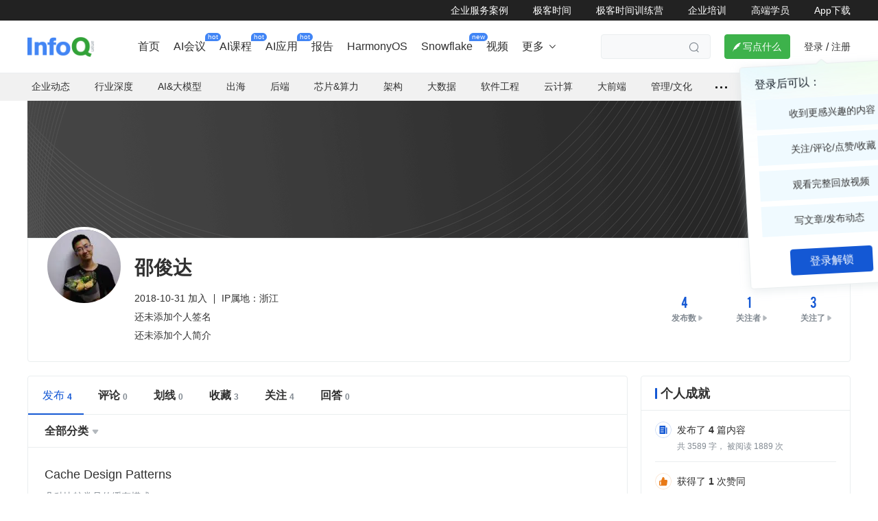

--- FILE ---
content_type: text/html; charset=utf-8
request_url: https://www.infoq.cn/profile/4B7DACE6DBCF95
body_size: 2900
content:
<!DOCTYPE html>
<html>
<head>
<!-- <geektime>1771559854</geektime> -->
    <meta charset="utf-8">
    
        <title>邵俊达</title>
        <meta name="description" content="InfoQ是一个实践驱动、以社区为中心的技术媒体平台，致力于促进软件开发及相关领域知识与创新的传播，提供架构，云计算，AI，前端，大数据等与软件开发相关的最新技术资讯、解读及技术会议。" id="metadesc">
    
    <meta name="keywords" content="InfoQ,InfoQ 中文站,InfoQ中国,架构,云计算,AI,前端,运维,开源,Java,.NET,.net,Ruby,SOA,敏捷,企业,软件开发,开发,编程" id="metakeywords">
    <meta property="og:image" content="https://static001.geekbang.org/static/infoq/img/infoq_icon.jpg" />

    <meta name="viewport" content="width=device-width, initial-scale=1.0, maximum-scale=1.0, minimum-scale=1.0, user-scalable=no">
    
        <link rel="icon" type="image/png" sizes="32x32" href="//static001.infoq.cn/static/infoq/www/img/share-default-5tgbiuhgfefgujjhg.png">
        <link rel="icon" type="image/png" sizes="16x16" href="//static001.infoq.cn/static/infoq/www/img/share-default-5tgbiuhgfefgujjhg.png">
    
    <meta http-equiv="X-UA-Compatible" content="IE=edge,chrome=1">
    <meta name="format-detection" content="telephone=no">
    <meta name="applicable-device" content="pc,mobile">
    <meta http-equiv="Cache-Control" content="no-transform"/>
    <meta http-equiv="Cache-Control" content="no-siteapp"/>
    <link rel="canonical" href="https://www.infoq.cn/profile/4B7DACE6DBCF95?menu="/>
    <meta property="og:title" content="邵俊达" />
    <meta property="og:url" content="https://www.infoq.cn/profile/4B7DACE6DBCF95?menu=" />
    <meta property="og:description" content="InfoQ 是一个实践驱动的社区资讯站点，致力于促进软件开发领域知识与创新的传播。" />

    <script type="text/javascript" src="//res.wx.qq.com/open/js/jweixin-1.4.0.js"></script>
    <script type="text/javascript" src="//static001.geekbang.org/static/js/bufferLogger.1.0.8.min.js"></script>
    <script src="https://g.alicdn.com/dingding/dingtalk-jsapi/2.7.13/dingtalk.open.js"></script>
    
        
    
    
    
    <script type="text/javascript">
        if (!('flex' in document.documentElement.style) && !navigator.userAgent.match(/spider|googlebot|bingbot|geekbang|yahoo! Slurp/i)) {
            window.location.href = '//static001.geekbang.org/static/common/browser_update/index.html'
        }
    </script>
    <script>
        (function(){
            var bp = document.createElement('script');
            var curProtocol = window.location.protocol.split(':')[0];
            if (curProtocol === 'https'){
                bp.src = 'https://zz.bdstatic.com/linksubmit/push.js';
            }
            else{
                bp.src = 'http://push.zhanzhang.baidu.com/push.js';
            }
            var s = document.getElementsByTagName("script")[0];
            s.parentNode.insertBefore(bp, s);
        })();
    </script>
</head>

<body>
<div id="app"></div>
<img src="https://static001.infoq.cn/static/infoq/img/logo-121-75.yuij86g.png" alt="邵俊达" style="display: none;" />
<script>
    (function (i, s, o, g, r, a, m) {
        i['GoogleAnalyticsObject'] = r; i[r] = i[r] || function () {
            (i[r].q = i[r].q || []).push(arguments)
        }, i[r].l = 1 * new Date(); a = s.createElement(o),
            m = s.getElementsByTagName(o)[0]; a.async = 1; a.src = g; m.parentNode.insertBefore(a, m)
    })(window, document, 'script', 'https://www.google-analytics.com/analytics.js', 'ga');
    ga('create', 'UA-103082599-11', 'auto');
    ga('send', 'pageview');
</script>
<script>
    var isRobot = /ltdgeekbang/i.test(window.navigator.userAgent.toLowerCase())
    if (!isRobot) {
        var __gBaiduSiteIdConfig__ = {
            infoq: '094d2af1d9a57fd9249b3fa259428445',
            xie: 'c53c258392315152cda6662d99774537'
        };
        var _hmt = _hmt || [];
        _hmt.push(['_setAccount', __gBaiduSiteIdConfig__.infoq]);
        _hmt.push(['_setAutoPageview', true]);
        _hmt.push(['_setAccount', __gBaiduSiteIdConfig__.xie]);
        _hmt.push(['_setAutoPageview', true]);

        (function() {
            var hm = document.createElement("script");
            hm.src = "https://hm.baidu.com/hm.js?" + __gBaiduSiteIdConfig__.infoq;
            var s = document.getElementsByTagName("script")[0];
            s.parentNode.insertBefore(hm, s);
        })();
        
    }
</script>
<script>
    
    var isSmart = /swan\//.test(window.navigator.userAgent) || /^webswan-/.test(window.name);
    if (isSmart) {
        var smart = document.createElement("script");
        smart.src = "https://b.bdstatic.com/searchbox/icms/searchbox/js/swan-2.0.21.js";
        var s = document.getElementsByTagName("script")[0];
        s.parentNode.insertBefore(smart, s);
    }
</script>
<script>
    (function(para) {
        var p = para.sdk_url, n = para.name, w = window, d = document, s = 'script',x = null,y = null;
        if(typeof(w['sensorsDataAnalytic201505']) !== 'undefined') {
            return false;
        }
        w['sensorsDataAnalytic201505'] = n;
        w[n] = w[n] || function(a) {return function() {(w[n]._q = w[n]._q || []).push([a, arguments]);}};
        var ifs = ['track','quick','register','registerPage','registerOnce','trackSignup', 'trackAbtest', 'setProfile','setOnceProfile','appendProfile', 'incrementProfile', 'deleteProfile', 'unsetProfile', 'identify','login','logout','trackLink','clearAllRegister','getAppStatus'];
        for (var i = 0; i < ifs.length; i++) {
            w[n][ifs[i]] = w[n].call(null, ifs[i]);
        }
        if (!w[n]._t) {
            x = d.createElement(s), y = d.getElementsByTagName(s)[0];
            x.async = 1;
            x.src = p;
            x.setAttribute('charset','UTF-8');
            w[n].para = para;
            y.parentNode.insertBefore(x, y);
        }
    })({
        sdk_url: 'https://static.sensorsdata.cn/sdk/1.15.15/sensorsdata.min.js',
        heatmap_url: 'https://static.sensorsdata.cn/sdk/1.15.15/heatmap.min.js',
        name: 'sensors',
        server_url: 'https://sscentry.geekbang.org/sa?project=production',
        show_log: false,
        is_track_single_page: true,
        heatmap: {
            clickmap: 'not_collect',
            scroll_notice_map: 'not_collect'
        },
        preset_properties: {
            latest_referrer_host: true,
            latest_landing_page: true,
            url: true
        }
    });
</script>
<script>
    (function(win, export_obj) {
        win['LogAnalyticsObject'] = export_obj;
        if (!win[export_obj]) {
            function _collect() {
                _collect.q.push(arguments);
            }
            _collect.q = _collect.q || [];
            win[export_obj] = _collect;
        }
        win[export_obj].l = +new Date();
    })(window, 'collectEvent');
</script>
<script async src="https://lf3-data.volccdn.com/obj/data-static/log-sdk/collect/5.0/collect-rangers-v5.1.4.js"></script>

    <script type="text/javascript" src="//www.infoq.cn/static/infoq/www/article/main.js?v=1.2"></script>

</body>
</html>


--- FILE ---
content_type: text/css
request_url: https://static001.geekbang.org/static/infoq/www/css/chunk-7838a04f.acbd09f9.css
body_size: 3624
content:
.com-topic-title[data-v-ba6fc118]{transition:all .3s ease}.com-topic-title[data-v-ba6fc118]:active,.com-topic-title[data-v-ba6fc118]:hover{color:#1458d4}.com-topic-title[data-v-ba6fc118]:active{transition:none}.com-topic-title[data-v-ba6fc118]{cursor:pointer}.com-article-title[data-v-1b8ed451]{transition:all .3s ease}.com-article-title[data-v-1b8ed451]:active,.com-article-title[data-v-1b8ed451]:hover{color:#1458d4}.com-article-title[data-v-1b8ed451]:active{transition:none}.com-article-title[data-v-1b8ed451]{color:#303030;cursor:pointer}[data-talk][data-v-1b8ed451]{display:inline-block;position:relative;text-indent:23px}[data-talk] .iconfont[data-v-1b8ed451]{position:absolute;left:1px;top:0;text-indent:0;font-size:16px;color:#1458d4}.com-channel-tag-list .topic-tag-title[data-v-47bbeab2]{transition:all .3s ease}.com-channel-tag-list[data-v-47bbeab2]{overflow:hidden;word-break:keep-all;white-space:nowrap;text-overflow:ellipsis;position:relative;line-height:17px;color:#1458d4}.com-channel-tag-list .iconfont[data-v-47bbeab2]{position:relative;top:1px;left:2px;margin-right:4px;line-height:1;font-size:16px;font-weight:100}.com-channel-tag-list .topic-tag-title[data-v-47bbeab2]{position:relative;line-height:1;font-size:13px;font-weight:400;color:#1458d4}.com-channel-tag-list .topic-tag-title[data-v-47bbeab2]:active,.com-channel-tag-list .topic-tag-title[data-v-47bbeab2]:hover{color:#387bf4}.com-channel-tag-list .topic-tag-title[data-v-47bbeab2]:active{transition:none}.com-channel-tag-list .topic-tag-title[data-v-47bbeab2]:after{content:", ";display:inline-block;padding:0 6px 0 3px;font-size:16px}.com-channel-tag-list .topic-tag-title[data-v-47bbeab2]:last-child:after{display:none}.author span[data-v-02bff4a6],.image img[data-v-02bff4a6],.info h6 a[data-v-02bff4a6],.info h6 span[data-v-02bff4a6],.planner span[data-v-02bff4a6],.translator span[data-v-02bff4a6]{transition:all .3s ease}.image-position-right .extra[data-v-02bff4a6]{overflow:hidden;word-break:keep-all;white-space:nowrap;text-overflow:ellipsis}.image[data-v-02bff4a6],.play-icon[data-v-02bff4a6]{display:flex;align-items:center;justify-content:center}.editor[data-v-02bff4a6],.recommond[data-v-02bff4a6],.summary[data-v-02bff4a6],.topic-lonely[data-v-02bff4a6]{line-height:20px;font-size:12px;font-weight:400}.author span[data-v-02bff4a6]:active,.author span[data-v-02bff4a6]:hover,.info h6 a[data-v-02bff4a6]:active,.info h6 a[data-v-02bff4a6]:hover,.info h6 span[data-v-02bff4a6]:active,.info h6 span[data-v-02bff4a6]:hover,.planner span[data-v-02bff4a6]:active,.planner span[data-v-02bff4a6]:hover,.translator span[data-v-02bff4a6]:active,.translator span[data-v-02bff4a6]:hover{color:#1458d4}.author span[data-v-02bff4a6]:active,.info h6 a[data-v-02bff4a6]:active,.info h6 span[data-v-02bff4a6]:active,.planner span[data-v-02bff4a6]:active,.translator span[data-v-02bff4a6]:active{transition:none}.info h6 a[data-v-02bff4a6],.info h6 span[data-v-02bff4a6]{color:#303030}.article-item[data-v-02bff4a6]{position:relative;display:flex;flex-direction:column}.recommond[data-v-02bff4a6]{position:relative;overflow:hidden;display:-webkit-box;-webkit-line-clamp:2;-webkit-box-orient:vertical;color:#828a92}.recommond span[data-v-02bff4a6]{color:#1458d4}.item-main[data-v-02bff4a6]{display:flex}.image[data-v-02bff4a6]{position:relative;overflow:hidden;border-radius:4px;cursor:pointer}.image:hover img[data-v-02bff4a6]{transform:scale(1.2)}.image img[data-v-02bff4a6]{display:block;border-radius:4px}.play-icon[data-v-02bff4a6]{width:40px;height:40px;position:absolute;left:50%;top:50%;background:hsla(0,0%,100%,.65);border-radius:50%;transform:translate(-50%,-50%);pointer-events:none}.play-icon .iconfont[data-v-02bff4a6]{margin-left:4px;color:#1458d4}.album .image[data-v-02bff4a6]:before,.theme-item .image[data-v-02bff4a6]:before{content:attr(data-icon);overflow:hidden;display:block;position:absolute;left:5px;top:5px;z-index:1;padding:4px 5px 3px;background:rgba(0,0,0,.65);border-radius:2px;text-align:center;line-height:1;font-size:12px;font-weight:500;color:hsla(0,0%,100%,.8);-webkit-user-select:none;-moz-user-select:none;-ms-user-select:none;user-select:none}.video-item .image[data-v-02bff4a6]:after{content:attr(data-video);padding:3px 5px;border-radius:3px;font-weight:400;zoom:.9}.album .image[data-v-02bff4a6]:after,.video-item .image[data-v-02bff4a6]:after{overflow:hidden;position:absolute;right:5px;bottom:5px;z-index:1;background:rgba(0,0,0,.65);text-align:center;line-height:1;font-size:12px;color:hsla(0,0%,100%,.8);-webkit-user-select:none;-moz-user-select:none;-ms-user-select:none;user-select:none}.album .image[data-v-02bff4a6]:after{content:attr(data-count);padding:4px 5px;border-radius:2px;font-weight:500}.info[data-v-02bff4a6]{display:flex;flex-direction:column}.info h6[data-v-02bff4a6]{font-size:18px;font-weight:500}.author-date-wrap[data-v-02bff4a6]{display:flex}.editor[data-v-02bff4a6]{flex:1;width:210px;color:#828a92}.editor .placeholder[data-v-02bff4a6]{display:inline-block;position:relative;width:1px;height:9px;margin:0 5px;background:#cfcfcf}.editor .placeholder-fade[data-v-02bff4a6]{display:inline-block;position:relative;width:1px;height:9px;margin:0 7px;background:#cfcfcf}.editor-fade[data-v-02bff4a6]{flex:none!important;margin-right:24px}.views-count[data-v-02bff4a6]{margin-left:24px;font-size:12px;font-weight:400;text-align:right;color:#828a92}.views-count i[data-v-02bff4a6]{margin-right:7px;font-size:12px}.date[data-v-02bff4a6]{line-height:1;font-size:12px;font-weight:400;line-height:20px;color:#828a92}.author[data-v-02bff4a6]{position:relative;cursor:pointer}.author[data-v-02bff4a6]:before{content:", "}.author[data-v-02bff4a6]:first-child:before{content:" "}.translator[data-v-02bff4a6]{position:relative;cursor:pointer}.translator[data-v-02bff4a6]:after{content:" ,"}.translator[data-v-02bff4a6]:last-child:after{display:none}.planner[data-v-02bff4a6]{position:relative;cursor:pointer}.planner[data-v-02bff4a6]:after{content:" ,"}.planner[data-v-02bff4a6]:last-child:after{display:none}.summary[data-v-02bff4a6]{color:#828a92}.summary[data-v-02bff4a6] em{color:#1458d4}.extra[data-v-02bff4a6]{display:flex;justify-content:space-between;align-items:center}.topic[data-v-02bff4a6]{flex:1}.topic-lonely[data-v-02bff4a6]{color:#828a92}.image-position-left .item-main[data-v-02bff4a6]{justify-content:space-between}.image-position-left .info[data-v-02bff4a6]{position:relative}.image-position-left .image[data-v-02bff4a6],.image-position-left .info[data-v-02bff4a6]{width:384px}.image-position-left .info h6[data-v-02bff4a6]{max-height:52px;margin-top:-4px;line-height:26px;overflow:hidden;display:-webkit-box;-webkit-line-clamp:2;-webkit-box-orient:vertical}.image-position-left .editor[data-v-02bff4a6]{margin-top:7px;overflow:hidden;display:-webkit-box;-webkit-line-clamp:1;-webkit-box-orient:vertical}.image-position-left .extra[data-v-02bff4a6]{position:absolute;left:0;bottom:0;right:0}.image-position-left .summary[data-v-02bff4a6]{padding-top:11px;height:63px;overflow:hidden;display:-webkit-box;-webkit-line-clamp:3;-webkit-box-orient:vertical;line-height:21px;font-size:14px;font-weight:400}.label-wrap[data-v-02bff4a6]{display:flex;flex-wrap:wrap;height:30px;overflow:hidden}.label[data-v-02bff4a6]{box-sizing:border-box;max-width:142px;height:100%;margin-right:12px;padding:6px 12px;background:#f8f9fa;border-radius:4px;font-size:12px;color:#5d6976;overflow:hidden;display:-webkit-box;-webkit-line-clamp:1;-webkit-box-orient:vertical}.label[data-v-02bff4a6]:last-child{margin-right:0}.image-position-right .recommon-writing[data-v-02bff4a6]{position:relative}.image-position-right .writing-label[data-v-02bff4a6]{position:relative;width:148px;height:28px;margin-bottom:13px;background:#f8f9fa;border-radius:4px;line-height:28px;text-align:center;font-size:14px;font-weight:400;color:#303030}.image-position-right .writing-label[data-v-02bff4a6]:before{content:"";position:absolute;left:0;bottom:-4px;width:0;height:0;border:6px solid transparent;border-left-color:#f8f9fa}.image-position-right .recommond[data-v-02bff4a6]{margin-bottom:4px}.image-position-right .item-main[data-v-02bff4a6]{position:relative;justify-content:space-between;align-items:stretch;height:137px}.image-position-right .image[data-v-02bff4a6]{order:1;flex-shrink:0;width:244px;height:137px;margin-left:20px}.image-position-right .image img[data-v-02bff4a6]{width:244px;height:137px;-o-object-fit:cover;object-fit:cover}.image-position-right .book-image-cover[data-v-02bff4a6]{position:relative;width:100%;height:116px}.image-position-right .book-image-cover[data-v-02bff4a6]:after{content:"";position:absolute;top:-40px;left:-40px;right:-40px;bottom:-40px;z-index:9;background:#fff;opacity:.4}.image-position-right .book-image-cover .book-image[data-v-02bff4a6]{width:89px;height:116px}.image-position-right .book-image-cover .bg[data-v-02bff4a6]{position:relative;width:208px;transform:scale(1.4);filter:blur(8px)}.image-position-right .book-image-cover .main-img[data-v-02bff4a6]{position:absolute;z-index:10;top:0;left:50%;margin-left:-44px}.image-position-right .info[data-v-02bff4a6]{flex:1;margin-top:-3px;overflow:hidden}.image-position-right .info h6[data-v-02bff4a6]{min-height:26px;line-height:25px;word-break:break-all}.image-position-right .info h6.with-recommond[data-v-02bff4a6],.image-position-right .info h6[data-v-02bff4a6]{max-height:52px;overflow:hidden;display:-webkit-box;-webkit-line-clamp:2;-webkit-box-orient:vertical}.image-position-right .info h6 .is-xie-label[data-v-02bff4a6]{padding-left:21px;background:url([data-uri]) no-repeat;background-size:16px;background-position:-2px 3px}@media(max-width:768px){.image-position-right .info h6 .is-xie-label[data-v-02bff4a6]{background-size:16px;background-position:3px 2px}}.image-position-right .info h6 .is-quality[data-v-02bff4a6]{padding-left:74px;background:url(https://static001.geekbang.org/resource/image/5e/4b/5ef32783a6f52byy961e769d7fc0e24b.png) no-repeat;background-size:64px 18px;background-position:0 4px}@media(max-width:768px){.image-position-right .info h6 .is-quality[data-v-02bff4a6]{padding-left:66px;background-size:58px 16px;background-position:0 3px}}.image-position-right .info .summary[data-v-02bff4a6]{word-break:break-all}.image-position-right .info .summary.one-line[data-v-02bff4a6]{min-height:21px;max-height:43px;overflow:hidden;display:-webkit-box;-webkit-line-clamp:2;-webkit-box-orient:vertical}.image-position-right .author-date-wrap[data-v-02bff4a6]{margin-top:auto}.image-position-right .author-date-wrap-avator[data-v-02bff4a6]{height:20px}.image-position-right .editor[data-v-02bff4a6]{height:20px;overflow:hidden;display:-webkit-box;-webkit-line-clamp:1;-webkit-box-orient:vertical}.image-position-right .editor .comment-user[data-v-02bff4a6]{display:inline-block;margin-left:15px}.image-position-right .editor .point[data-v-02bff4a6]{position:relative;top:-2px;display:inline-block;width:3px;height:3px;margin:0 5px;background:#828a92;border-radius:50%}.image-position-right .ugc[data-v-02bff4a6]{display:flex;align-items:center}.image-position-right .ugc .author-avatar[data-v-02bff4a6]{margin-right:7px;cursor:pointer}.image-position-right .ugc .author[data-v-02bff4a6]:before{content:""}.image-position-right .summary[data-v-02bff4a6]{height:42px;padding-top:3px;overflow:hidden;display:-webkit-box;-webkit-line-clamp:2;-webkit-box-orient:vertical;line-height:21px;font-size:14px;font-weight:400}.image-position-right .summary.is-auto-height[data-v-02bff4a6]{height:auto;margin-bottom:5px}.image-position-right .fadeSymmary[data-v-02bff4a6]{padding-top:8px}.image-position-right .extra[data-v-02bff4a6]{position:absolute;left:0;bottom:0;width:100%}.image-position-right .extra.with-image[data-v-02bff4a6]{max-width:436px}.image-position-right.album .info .summary.one-line[data-v-02bff4a6]{margin-top:16px}.image-position-top .item-main[data-v-02bff4a6],.image-position-top[data-v-02bff4a6]{flex-direction:column}.image-position-top .image[data-v-02bff4a6]{background:#eaeaea}.image-position-top .image[data-v-02bff4a6],.image-position-top .info[data-v-02bff4a6]{width:100%}.image-position-top .image img[data-v-02bff4a6]{width:208px;height:116px;-o-object-fit:cover;object-fit:cover}.image-position-top .image img.book-image[data-v-02bff4a6]{width:auto;height:120px}.image-position-top .image img.placeholder-image[data-v-02bff4a6]{width:auto}.image-position-top .info[data-v-02bff4a6]{margin-top:16px}.image-position-top .info h6[data-v-02bff4a6]{height:48px;line-height:24px;overflow:hidden;display:-webkit-box;-webkit-line-clamp:2;-webkit-box-orient:vertical;font-size:16px;font-weight:500}.image-position-top .talk-views-lookers[data-v-02bff4a6]{display:none}.image-position-top .editor[data-v-02bff4a6]{height:20px;margin-top:7px;overflow:hidden;display:-webkit-box;-webkit-line-clamp:1;-webkit-box-orient:vertical}.image-position-top .extra[data-v-02bff4a6]{margin-top:10px}@media screen and (max-width:768px){.play-icon[data-v-02bff4a6]{width:30px;height:30px}.play-icon .iconfont[data-v-02bff4a6]{display:inline-block;margin-left:2px;line-height:14px;font-size:14px}.author-date-wrap p[data-v-02bff4a6]{font-size:13px;font-weight:400}.image-position-top.list-item[data-v-02bff4a6]{margin:0 20px 20px;width:100%}.image-position-top .image[data-v-02bff4a6]{background:transparent}.image-position-top .image img[data-v-02bff4a6]{width:100%;height:auto}.image-position-top .image img.book-image[data-v-02bff4a6]{height:200px}.image-position-top .image img.placeholder-image[data-v-02bff4a6]{width:100%;height:auto}.image-position-right .writing-label[data-v-02bff4a6]{width:148px;height:24px;line-height:25px;font-size:14px;font-weight:400}.image-position-right .item-main[data-v-02bff4a6]{justify-content:space-between;height:auto;padding-bottom:0}.image-position-right .image[data-v-02bff4a6]{margin-left:10px}.image-position-right .info[data-v-02bff4a6]{justify-content:space-between}.image-position-right .info h6[data-v-02bff4a6]{height:42px;margin-top:0;line-height:21px;font-size:15px;font-weight:500;overflow:hidden;display:-webkit-box;-webkit-line-clamp:2;-webkit-box-orient:vertical}.image-position-right .info h6 .com-article-title[data-v-02bff4a6]{width:206px}.image-position-right .info h6.favorite[data-v-02bff4a6]{padding-right:26px}.image-position-right .info h6.with-image[data-v-02bff4a6]{height:42px}.image-position-right .info h6.with-recommond[data-v-02bff4a6]{height:42px;margin-top:0;overflow:hidden;display:-webkit-box;-webkit-line-clamp:2;-webkit-box-orient:vertical}.image-position-right .info .editor[data-v-02bff4a6]{width:100%;position:static;padding-top:5px;overflow:hidden;display:-webkit-box;-webkit-line-clamp:1;-webkit-box-orient:vertical}.image-position-right .info .editor.with-image[data-v-02bff4a6]{padding-top:0}.image-position-right.no-image .info h6[data-v-02bff4a6]{height:21px;min-height:21px;overflow:hidden;display:-webkit-box;-webkit-line-clamp:1;-webkit-box-orient:vertical}.image-position-right.no-image .summary[data-v-02bff4a6]{order:2;height:21px;overflow:hidden;display:-webkit-box;-webkit-line-clamp:1;-webkit-box-orient:vertical}.image-position-right.no-image .author-date-wrap[data-v-02bff4a6]{order:3}}

--- FILE ---
content_type: text/css
request_url: https://static001.geekbang.org/static/infoq/www/css/PagePublish.9e68ee0c.css
body_size: 472
content:
.list[data-v-350be8f4] .list-item,.list[data-v-350be8f4] [article-item]{transition:all .3s ease}.loading-panel[data-v-350be8f4]{display:flex;align-items:center;justify-content:center;padding:12px 0}.seo-tag-page-title[data-v-350be8f4]{padding:24px 0 9px;line-height:1;font-size:24px;font-weight:600}.list[data-v-350be8f4] [article-item]{padding:30px 23px 30px 24px;margin:0 -24px}.list[data-v-350be8f4] [article-item]:hover{background:#f9fafb}.list[data-v-350be8f4] [article-item]:hover .label{background:#f2f5f8}.list[data-v-350be8f4] [article-item]:after{content:"";position:absolute;left:24px;right:24px;bottom:0;border-bottom:1px solid #eaeeef}.list[data-v-350be8f4] [article-item]:last-child:after{display:none}.list[data-v-350be8f4] .list-item{padding:23px 24px;margin:0 -24px}.list[data-v-350be8f4] .list-item:hover{background:#f9fafb}.list[data-v-350be8f4] .list-item .image{margin-left:20px}.list[data-v-350be8f4] .list-item .image,.list[data-v-350be8f4] .list-item .image img{width:210px;height:156px}.list[data-v-350be8f4] .list-item .info{flex:1}.list[data-v-350be8f4] .list-item .extra{order:1}.feed-image[data-v-350be8f4]{padding:23px 0}.feed-image img[data-v-350be8f4]{width:100%;cursor:pointer}.loading-btn[data-v-350be8f4]{padding:12px 0}.loading-btn[data-v-350be8f4] .gk-loading{min-height:60px}@media screen and (max-width:768px){.list[data-v-350be8f4] [com-article-title]{margin-top:4px}.list[data-v-350be8f4] [article-item]{padding:12px;margin:8px -20px 0}.list[data-v-350be8f4] [article-item]:first-child{margin-top:0}.list[data-v-350be8f4] [article-item] .image,.list[data-v-350be8f4] [article-item] .image img{width:124px;height:70px}.list[data-v-350be8f4] [article-item] .play-icon,.list[data-v-350be8f4] [article-item]:after{display:none}.list[data-v-350be8f4] [article-item] .book-image-cover{width:124px;height:70px}.list[data-v-350be8f4] [article-item] .book-image-cover .main-img{position:absolute;z-index:10;top:0;left:50%;width:50px;margin-left:-25px}.feed-image img[data-v-350be8f4]{display:block}}@media screen and (max-width:360px){.list[data-v-350be8f4] [article-item]{padding:16px 20px;margin:0 -20px}.list[data-v-350be8f4] [article-item] .image,.list[data-v-350be8f4] [article-item] .image img{width:135px;height:75px}}.page-publish .menu ul li[data-v-6f20c1c8],.page-publish[data-v-6f20c1c8] .article-list .list [article-item] .extra-button{transition:all .3s ease}.page-publish[data-v-6f20c1c8] .article-list .list{padding-top:0}.page-publish[data-v-6f20c1c8] .article-list .list [article-item]{margin:0}.page-publish[data-v-6f20c1c8] .article-list .list [article-item].ugc-content{padding-bottom:40px}.page-publish[data-v-6f20c1c8] .article-list .list [article-item].ugc-content .item-main{padding-bottom:0}.page-publish[data-v-6f20c1c8] .article-list .list [article-item] .extra-button{position:absolute;right:0;bottom:-30px;display:flex;line-height:1;font-size:14px;font-weight:400;color:#828a92;cursor:pointer;-webkit-user-select:none;-moz-user-select:none;-ms-user-select:none;user-select:none}.page-publish[data-v-6f20c1c8] .article-list .list [article-item] .extra-button .btn{margin-left:23px}.page-publish[data-v-6f20c1c8] .article-list .list [article-item] .extra-button .edit-btn:hover{color:#1458d4}.page-publish[data-v-6f20c1c8] .article-list .list [article-item] .extra-button .del-btn:hover{color:#f92a0e}.page-publish .menu[data-v-6f20c1c8]{width:104px;padding:10px 0;background:#fff;border-radius:4px;box-shadow:0 3px 14px 0 rgba(214,216,218,.59)}.page-publish .menu ul li[data-v-6f20c1c8]{height:32px;line-height:32px;text-align:center;font-size:14px;font-weight:400;color:#303030}.page-publish .menu ul li[data-v-6f20c1c8]:hover{background:rgba(130,138,146,.1);color:#1458d4}@media screen and (max-width:768px){.page-publish[data-v-6f20c1c8] .article-list .list{padding-top:0;margin-top:0}.page-publish[data-v-6f20c1c8] .article-list .list [article-item]{margin:0}.page-publish[data-v-6f20c1c8] .article-list .list [article-item].ugc-content{padding-bottom:16px}.page-publish .menu-btn[data-v-6f20c1c8]{margin:0 -5px 0 10px}.page-publish .menu-btn .iconfont[data-v-6f20c1c8]{position:relative;top:0;left:0;font-size:14px;transform:rotate(0deg)}}

--- FILE ---
content_type: application/javascript
request_url: https://static001.geekbang.org/static/infoq/www/js/PagePublish.d0461e7d.js
body_size: 2342
content:
(window["webpackJsonp"]=window["webpackJsonp"]||[]).push([["PagePublish"],{"2fa8":function(t,e,i){"use strict";i.r(e);var o=function(){var t=this,e=t.$createElement,i=t._self._c||e;return i("div",{staticClass:"page-publish"},[i("ArticleList",{attrs:{follow:!0,recommond:!1,loading:t.loading,loadingCount:t.loadingCount,end:t.end,list:t.list,emptyLabel:t.emptyLabel,dateFormat:"profile-collection"===t.$route.name?"YYYY-MM-DD":"",showQualityTag:!0},on:{click:t.getMore},scopedSlots:t._u([{key:"extra",fn:function(e){var o=e.item;return"profile-publish"==t.$route.name&&t.isSelf&&2==o.source&&t.userIdentity&&t.userIdentity.is_author>=2?i("div",{staticClass:"menu-btn"},[t.isMobile?t._e():i("ul",{staticClass:"extra-button"},[i("li",{staticClass:"btn edit-btn",on:{click:function(e){return t.editArticle(o)}}},[t._v("编辑")]),i("li",{staticClass:"btn del-btn",on:{click:function(e){return t.deleteArticle(o)}}},[t._v("删除")])])]):t._e()}},{key:"topic",fn:function(e){var o=e.item;return[2===o.source?i("div",{attrs:{slot:"topic"},slot:"topic"}):t._e()]}}],null,!0)})],1)},n=[],a=(i("b0c0"),i("a9e3"),i("5530")),l=i("2f62"),s=i("5397"),r=i("e821"),c=i("35db"),u=i("9e23"),d={name:"page-publish",components:{gkPopover:r["a"],ArticleList:c["a"]},props:{isSelf:s["a"].bool.def(!1),loading:s["a"].bool.def(!1),loadingCount:s["a"].number.def(0),end:s["a"].bool.def(!1),list:s["a"].array.def([]),uid:s["a"].oneOfType([Number,String]),userIdentity:s["a"].object.def({})},data:function(){return{}},computed:Object(a["a"])(Object(a["a"])({},Object(l["d"])(["isMobile"])),{},{routerName:function(){return this.$route.name},emptyLabel:function(){var t="profile-publish"===this.routerName?"暂无发布的内容":"暂无收藏的内容";return t}}),created:function(){},methods:{getMore:function(t){var e=t.clear;this.$emit("getMore",{clear:e})},editArticle:function(t){this.isMobile?this.$Message.toast({message:"请访问 PC 端进行操作"}):window.open("//xie.infoq.cn/edit/".concat(t.uuid))},deleteArticle:function(t){var e=this;this.$modal.confirm({center:!0,verticalCenter:!0,title:"是否删除该文章?",message:"删除后无法恢复",width:280,top:"140px",dialogClass:"del-comment-confirm",cancelBtnColor:"whiteGray"}).then((function(i){i.ok?u["a"].delArticle(t.aid).then((function(o){o.aid&&(e.$Message.toast({message:"删除成功"}),i.close(),e.$emit("remove",t.uuid||t.aid))})).catch((function(t){e.$Message.toast({message:t.msg||"网络错误，请重试"}),i.clear()})):i.close()}))}}},f=d,m=(i("af24"),i("2877")),h=Object(m["a"])(f,o,n,!1,null,"6f20c1c8",null);e["default"]=h.exports},"35db":function(t,e,i){"use strict";var o=function(){var t=this,e=t.$createElement,i=t._self._c||e;return t.loading||t.list.length||!t.end?i("div",{staticClass:"article-list"},[i("div",{staticClass:"list"},[t._l(t.list,(function(e,o){return["ad"==e.type?i("FeedAd",{key:e.uuid,attrs:{ad:e,adPosition:t.adPosition}}):t._t("item",[i("ArticleItem",{key:(e.uuid||e.aid)+o,attrs:{info:e,follow:t.follow,image:{position:"right",width:t.imageOpt.width,height:t.imageOpt.height},favorite:!t.isMobile,recommond:t.recommond,summary:!t.isMobile,date:!t.isMobile,author:!0,source:t.source,showLabel:t.showLabel,showQualityTag:t.showQualityTag,dateFormat:t.dateFormat,topic:!t.isMobile,isFeed:t.isFeed,adProp:t.adProp},on:{visible:function(e){return t.handleArticleItemVisible(e,o)},click:function(e){return t.handleArticleItemClick(e,o)}},scopedSlots:t._u([{key:"topic",fn:function(e){var i=e.item;return[t._t("topic",null,{item:i})]}},{key:"bottom-extra",fn:function(e){var i=e.item;return[t._t("bottom-extra",null,{item:i})]}}],null,!0)},[t._t("extra",null,{item:e})],2)],{item:e,index:o})]}))],2),t.usePaging?i("MoreButton",{staticClass:"loading-btn",attrs:{loading:t.loading,end:t.end,loadingCount:t.loadingCount},on:{click:function(e){return t.$emit("click",e)}}}):t._e()],1):i("Empty",{attrs:{background:"#FFF",label:t.emptyLabel,emptyType:t.emptyType}})},n=[],a=(i("a9e3"),i("5530")),l=i("5397"),s=i("2f62"),r=i("df3c"),c=i("cf24"),u=i("02bc"),d=i("21e1"),f=i("0083"),m=i("9c91"),h=i("2f33"),p={name:"article-list",components:{gkLoading:r["a"],gkAdEvent:c["a"],MoreButton:d["a"],Empty:u["a"],ListItem:f["a"],FeedAd:m["a"],ArticleItem:h["a"]},props:{isFeed:{type:Boolean,default:!0},showLabel:{type:Boolean,default:!1},showQualityTag:l["a"].bool.def(!1),follow:{type:Boolean,default:!1},recommond:{type:Boolean,default:!1},loading:{type:Boolean,default:!1},usePaging:{type:Boolean,default:!0},loadingCount:{type:Number,default:0},end:{type:Boolean,default:!1},list:{type:Array,default:function(){return[]}},emptyType:{type:String,default:""},source:l["a"].string.def(""),emptyLabel:l["a"].string.def("还没有相关文章"),dateFormat:l["a"].string.def(""),adPosition:l["a"].string.def(""),adProp:l["a"].object.def({})},data:function(){return{}},computed:Object(a["a"])(Object(a["a"])({},Object(s["d"])(["isMobile"])),{},{imageOpt:function(){return this.isMobile?{width:270,height:150}:{width:416,height:234}}}),methods:{handleArticleItemVisible:function(t,e){this.$emit("articleItemVisible",{val:t,idx:e})},handleArticleItemClick:function(t,e){this.$emit("articleItemClick",{val:t,idx:e})}}},b=p,g=(i("5574"),i("2877")),y=Object(g["a"])(b,o,n,!1,null,"350be8f4",null);e["a"]=y.exports},"545b":function(t,e,i){},5574:function(t,e,i){"use strict";i("f6c8")},af24:function(t,e,i){"use strict";i("545b")},e821:function(t,e,i){"use strict";var o=function(){var t=this,e=t.$createElement,i=t._self._c||e;return i(t.tag,{tag:"component",staticClass:"gkui-popup",style:t.style,on:{click:t.handleClick,mouseenter:t.handleShow,mouseleave:t.handleHide}},[t._t("default"),i("PopupBox",{attrs:{inner:!0,visible:t.show,reference:t.popper,position:t.position,offset:{left:t.left,top:t.top},color:t.color,disabled:t.disabled,delay:t.delay,arrow:t.arrow,label:t.label}},[i("template",{slot:"content"},[t._t("content")],2)],2)],2)},n=[],a=(i("5052"),i("12db")),l={name:"base-html-tag",functional:!0,props:{tag:{type:String,default:"div"}},render:function(t,e){var i=e.props,o=e.data,n=(e.parent,e.children),a=(e.slots,Object.assign({attrs:{}},o));return t(i.tag,a,n)}},s=i("921c"),r=i("ef74"),c={name:"gk-popover",components:{BaseHtmlTag:l,PopupBox:s["a"]},props:Object.assign({tag:a["a"].string.def("span"),trigger:a["a"].oneOf(["hover","click","custom"]).def("hover"),visible:a["a"].bool.def(!1),zIndex:a["a"].number.def(1),once:a["a"].bool.def(!0),auto:a["a"].bool.def(!1),left:a["a"].oneOfType([Number,String]).def(0),top:a["a"].oneOfType([Number,String]).def(0)},r["a"]),data:function(){return{show:this.visible,popper:null,timer:null}},computed:{style:function(){return this.show?{zIndex:this.zIndex}:{}}},watch:{show:function(t){var e=this;t&&this.auto&&setTimeout((function(){e.show=!1}),1e3),this.$emit("visible",t)},visible:function(t){this.show=t}},created:function(){},mounted:function(){this.popper=this.$el},methods:{handleClick:function(t){var e=this;this.$emit("click"),"click"===this.trigger&&(this.timer&&clearTimeout(this.timer),this.show?this.show=!1:(this.show=!0,this.once&&!this.auto&&this.$nextTick((function(){e.timer=setTimeout((function(){document.addEventListener("click",(function(){e.show=!1}),{once:!0})}),50)}))))},handleShow:function(){this.$emit("mouseenter"),"hover"===this.trigger&&(this.show=!0)},handleHide:function(){this.$emit("mouseleave"),"hover"===this.trigger&&(this.show=!1)}}},u=c,d=i("2877"),f=Object(d["a"])(u,o,n,!1,null,null,null);e["a"]=f.exports},f6c8:function(t,e,i){}}]);

--- FILE ---
content_type: application/javascript
request_url: https://static001.geekbang.org/static/infoq/www/js/PagePersonal.9c88b4cb.js
body_size: 90928
content:
(window["webpackJsonp"]=window["webpackJsonp"]||[]).push([["PagePersonal"],{"0026":function(e,n,A){},"0637":function(e,n,A){"use strict";A("1eab")},"0afc":function(e,n,A){"use strict";A("ae88")},"0f98":function(e,n,A){},"1b2c":function(e,n,A){"use strict";A("0f98")},"1eab":function(e,n,A){},2323:function(e,n,A){"use strict";var t=function(){var e=this,n=e.$createElement,A=e._self._c||n;return A("div",{class:e.$style.upload,attrs:{"gk-upload":"",disabled:e.disabled},on:{click:e.handleProxyClick}},[A("input",{ref:"file",class:e.$style.file,attrs:{type:"file",disabled:e.disabled,multiple:e.multiple,accept:e.accept},on:{change:e.previewFiles}})])},r=[],o=(A("28c5"),A("522e"),A("e3ac"),A("1401"),A("12db")),a=A("ab29"),i={name:"gkui-upload",props:{alias:o["a"].string.isRequired,validate:o["a"].object.def({}),auto:o["a"].bool.def(!0),request:Function,url:o["a"].string.isRequired,postData:Object,disabled:o["a"].bool.def(!1),multiple:o["a"].bool.def(!1),accept:o["a"].string.def("")},data:function(){return{file:null,formData:null}},computed:{xhr:function(){return this.request||a["a"]}},methods:{handleProxyClick:function(){this.disabled||this.$refs.file.click()},clear:function(){this.$refs.file.value=""},previewFiles:function(e){var n=this;if(this.multiple)this.$emit("change",this.$refs.file.files);else{var A=this.$refs.file.files[0];if(A){var t=!0;if(this.formData=null,this.file=A,Object.keys(this.validate).forEach((function(e){if(t){var A=n.validate[e](n.file);A||(t=!1,n.$emit("invalid",e,n.file))}})),t){var r=this.formatData(this.file);this.formData=r;var o=new FileReader;o.addEventListener("load",(function(){n.$emit("preview",A.type,o.result,A)}),!1),A&&o.readAsDataURL(A),this.$emit("beforeUpload",r,(function(){n.uploadFile()})),this.auto&&this.uploadFile()}}}},uploadFile:function(){var e=this,n={headers:{"Content-Type":"multipart/form-data"},url:this.url,type:"post",data:this.formData,progress:function(n){var A=n.loaded,t=n.total,r=100*Math.floor(A/t);e.$emit("progress",r,A,t,n)}};this.xhr(n).then((function(n){e.$emit("complete",!0,n),e.$emit("success",n),e.$refs.file.value=""})).catch((function(n){e.$emit("complete",!1,n),e.$emit("error",n),e.$refs.file.value=""}))},formatData:function(e){var n=this,A=new FormData;return A.append(this.alias,e,encodeURIComponent(e.name)),this.postData&&Object.keys(this.postData).forEach((function(e){A.append(e,n.postData[e])})),A}}},s=i,c=A("b377"),_=A("2877");function l(e){this["$style"]=c["default"].locals||c["default"]}var u=Object(_["a"])(s,t,r,!1,l,null,null),d=u.exports;n["a"]=d},2502:function(e,n,A){"use strict";A("0026")},"2afc":function(e,n,A){},"2f9c":function(e,n,A){"use strict";A("2afc")},"35db":function(e,n,A){"use strict";var t=function(){var e=this,n=e.$createElement,A=e._self._c||n;return e.loading||e.list.length||!e.end?A("div",{staticClass:"article-list"},[A("div",{staticClass:"list"},[e._l(e.list,(function(n,t){return["ad"==n.type?A("FeedAd",{key:n.uuid,attrs:{ad:n,adPosition:e.adPosition}}):e._t("item",[A("ArticleItem",{key:(n.uuid||n.aid)+t,attrs:{info:n,follow:e.follow,image:{position:"right",width:e.imageOpt.width,height:e.imageOpt.height},favorite:!e.isMobile,recommond:e.recommond,summary:!e.isMobile,date:!e.isMobile,author:!0,source:e.source,showLabel:e.showLabel,showQualityTag:e.showQualityTag,dateFormat:e.dateFormat,topic:!e.isMobile,isFeed:e.isFeed,adProp:e.adProp},on:{visible:function(n){return e.handleArticleItemVisible(n,t)},click:function(n){return e.handleArticleItemClick(n,t)}},scopedSlots:e._u([{key:"topic",fn:function(n){var A=n.item;return[e._t("topic",null,{item:A})]}},{key:"bottom-extra",fn:function(n){var A=n.item;return[e._t("bottom-extra",null,{item:A})]}}],null,!0)},[e._t("extra",null,{item:n})],2)],{item:n,index:t})]}))],2),e.usePaging?A("MoreButton",{staticClass:"loading-btn",attrs:{loading:e.loading,end:e.end,loadingCount:e.loadingCount},on:{click:function(n){return e.$emit("click",n)}}}):e._e()],1):A("Empty",{attrs:{background:"#FFF",label:e.emptyLabel,emptyType:e.emptyType}})},r=[],o=(A("a9e3"),A("5530")),a=A("5397"),i=A("2f62"),s=A("df3c"),c=A("cf24"),_=A("02bc"),l=A("21e1"),u=A("0083"),d=A("9c91"),B=A("2f33"),p={name:"article-list",components:{gkLoading:s["a"],gkAdEvent:c["a"],MoreButton:l["a"],Empty:_["a"],ListItem:u["a"],FeedAd:d["a"],ArticleItem:B["a"]},props:{isFeed:{type:Boolean,default:!0},showLabel:{type:Boolean,default:!1},showQualityTag:a["a"].bool.def(!1),follow:{type:Boolean,default:!1},recommond:{type:Boolean,default:!1},loading:{type:Boolean,default:!1},usePaging:{type:Boolean,default:!0},loadingCount:{type:Number,default:0},end:{type:Boolean,default:!1},list:{type:Array,default:function(){return[]}},emptyType:{type:String,default:""},source:a["a"].string.def(""),emptyLabel:a["a"].string.def("还没有相关文章"),dateFormat:a["a"].string.def(""),adPosition:a["a"].string.def(""),adProp:a["a"].object.def({})},data:function(){return{}},computed:Object(o["a"])(Object(o["a"])({},Object(i["d"])(["isMobile"])),{},{imageOpt:function(){return this.isMobile?{width:270,height:150}:{width:416,height:234}}}),methods:{handleArticleItemVisible:function(e,n){this.$emit("articleItemVisible",{val:e,idx:n})},handleArticleItemClick:function(e,n){this.$emit("articleItemClick",{val:e,idx:n})}}},f=p,g=(A("5574"),A("2877")),E=Object(g["a"])(f,t,r,!1,null,"350be8f4",null);n["a"]=E.exports},3954:function(e,n,A){},"397d":function(e,n,A){"use strict";A("8e55")},"3ed1":function(e,n,A){},"486d":function(e,n,A){},"518f":function(e,n,A){},5574:function(e,n,A){"use strict";A("f6c8")},"5cef":function(e,n,A){"use strict";A.r(n);var t=function(){var e=this,n=e.$createElement,A=e._self._c||n;return A(e.personalComponent,{tag:"component",attrs:{isSelf:e.isSelf,homeProfile:e.profile}})},r=[],o=(A("ac1f"),A("5319"),A("5530")),a=A("2f62"),i=A("ed08"),s=A("dfbf"),c=function(){var e=this,n=e.$createElement,A=e._self._c||n;return A("Layout",{class:["page-personal",{"in-app":e.isInApp}]},[A("div",{staticClass:"layout-content personal-layout-inner"},[A("div",{staticClass:"profile-top"},[A(e.profileTopComponent,{tag:"component",attrs:{isSelf:e.isSelf,isAuthor:e.isAuthor,cover:e.profile.banner,defaultCover:e.defaultCover,profile:e.profile,applyInfo:e.applyInfo},on:{route:e.route,showCard:e.showCard,updateCover:e.updateCover,openEditor:e.openEditor,copy:e.handleCopyDomain,openCustomDomain:e.openCustomDomain}})],1),A("div",{staticClass:"profile-main"},[A("div",{staticClass:"main-left"},[e.pageLoading?A("div",{staticClass:"loading-panel"},[A("gkLoading",{attrs:{color:"blue",size:"40",loading:""}})],1):e._e(),A("MenuTab",{attrs:{tabs:e.routeTabs,current:e.currentTab},on:{change:e.onTabChange}}),A("div",{staticClass:"routes-container"},[A("ul",{staticClass:"wrap"},[e._l(e.routes,(function(n,t){return["dropdown"==n.type?A("li",{key:t},[A("gkTooltip",{attrs:{useScrollTop:"",color:"dropdown",position:e.isMobile?0==t?"bottom-start":"bottom-end":"bottom",trigger:"click",top:"10",left:"10"}},[A("span",{class:["content","dropmenu"],attrs:{"data-on":e._f("isActive")(n.children,e.$route)}},[e._v(" "+e._s(e._f("findActive")(n.children,e.$route,e.isSelf,e.currentTab))+" "),A("i",{staticClass:"iconfont"},[e._v("")])]),A("div",{staticClass:"menu",attrs:{slot:"content"},slot:"content"},[A("ul",{staticClass:"drop-menu"},e._l(n.children,(function(n){return A("li",{key:n.alias,class:[{on:e.$route.params.category==n.alias}],attrs:{"data-count":n.count},on:{click:function(A){return e.route(n)}}},[e._v(" "+e._s(n.label)+" ")])})),0)])])],1):A("li",{key:t,class:[{on:e.$route.params.category==n.alias||e.$route.meta.path==n.alias}],attrs:{"data-count":n.count},on:{click:function(A){return e.route(n)}}},[e._v(" "+e._s(n.label)+" ")])]}))],2),e.useSort?A("div",{staticClass:"sort-section"},[A("ul",{staticClass:"sort"},e._l(e.sortTabs,(function(n){return A("li",{key:n.alias,class:[{on:e.currentSort==n.alias}],on:{click:function(A){return e.changeSort(n.alias)}}},[e._v(e._s(n.label))])})),0)]):e._e()]),A("div",{staticClass:"feed-list"},[A("router-view",{attrs:{name:e.routerViewName,isSelf:e.isSelf,list:e.list,loading:e.loading,loadingCount:e.loadingCount,end:e.end,userIdentity:e.userInfo},on:{getMore:e.getMore,remove:e.remove}})],1)],1),e.isMobile?e._e():A("div",{staticClass:"main-sidebar"},[A("div",{class:{"sidebar-fixed":!e.newCommentsList.length},attrs:{"with-friendship":e.showHeaderFriendship?"":null,"with-notice":e.showHeaderNotice?"":null}},[A("SideAchievement",{staticClass:"side-block",attrs:{isAuthor:e.isAuthor,isSelf:e.isSelf,profile:e.profile}}),A("SideFollow",{staticClass:"side-block",attrs:{data:e.followData,isSelf:e.isSelf,topicCount:e.profile.topic_count,labelCount:e.profile.label_count},on:{route:e.route}})],1),e.newCommentsList.length?[A("SideComment",{staticClass:"side-block comment-block",attrs:{list:e.newCommentsList}}),A("LayoutSidebarFixed",[A("SideAchievement",{staticClass:"side-block",attrs:{isAuthor:e.isAuthor,isSelf:e.isSelf,profile:e.profile}}),A("SideFollow",{staticClass:"side-block",attrs:{data:e.followData,isSelf:e.isSelf,topicCount:e.profile.topic_count,labelCount:e.profile.label_count},on:{route:e.route}})],1)]:e._e()],2)])]),A("EditBox",{ref:"editBox",attrs:{type:e.editType,errorMessage:e.errorMessage,cache:1==e.editType?e.cacheMood:e.cacheIntro},on:{submit:e.onSubmit,close:e.onclose}}),e.profile?A("BusinessCard",{ref:"card",attrs:{profile:e.profile}}):e._e(),A("CustomDomainModal",{ref:"customDomain",on:{updateDomain:e.updateDomain}})],1)},_=[],l=(A("99af"),A("4de4"),A("7db0"),A("a15b"),A("b0c0"),A("2909")),u=A("bc3a"),d=A.n(u),B=function(){var e=this,n=e.$createElement,t=e._self._c||n;return t("div",{staticClass:"personal-info-pc"},[t("div",{staticClass:"cover-container",class:{"has-cover":e.profile.banner}},[t("img",{attrs:{src:e._f("image")(e.banner||e.defaultCover,{resize:{p:50}})}}),e.isSelf&&!e.uploading?t("div",{staticClass:"upload-action"},[t("div",{staticClass:"action-btn"},[t("i",{staticClass:"iconfont"},[e._v("")]),e._v(" "+e._s(1===e.profile.banner_status?"封面审核中":"上传封面")+" ")]),t("p",[e._v("请上传宽高大于 1200px * 200px 的封面图")])]):e._e(),t("transition",{attrs:{name:"fade"}},[e.isSelf&&e.uploading?t("div",{staticClass:"upload-container"},[t("div",{staticClass:"progress-panel"},[e._v(" 图片上传中... "),t("span",{staticClass:"progress",style:{width:e.progress+"%"}})])]):e._e()]),e.isSelf?t("gkUpload",{ref:"gkUpload",staticClass:"upload-hander",attrs:{alias:"file",accept:"image/*",url:"//www.infoq.cn/upload/from",disabled:e.uploading,validate:e.testType,auto:!1},on:{invalid:e.handleDemoUploadInvalid,preview:e.handleDemoUploadPreview,beforeUpload:e.handleDemoUploadReady}}):e._e()],1),t("div",{staticClass:"user-info-container"},[t("div",{class:["avatar",{"avatar-excellent-author":5===Number(e.profile.is_early)}]},[t("Avatar",{attrs:{src:e.profile.avatar,size:107,identity:e.profile.is_early}})],1),t("div",{staticClass:"info"},[t("div",{staticClass:"info-nickname"},[t("h2",{staticClass:"name"},[e._v(e._s(e.profile.nickname))]),e.isEnterpriseAccount?t("img",{staticClass:"enterprise-account-icon",attrs:{src:A("ae13")}}):e._e(),t("div",{staticClass:"name-qrcode-space"}),e.isShowApplyEnterpriseBtn?t("div",{staticClass:"qrcode",on:{click:e.jumpToApplyEnterprisePage}},[t("i",{staticClass:"iconfont"},[e._v("")]),t("span",[e._v("申请企业号")])]):e._e(),e.isSelf?t("div",{staticClass:"qrcode",on:{click:function(n){return e.$emit("showCard")}}},[t("i",{staticClass:"iconfont"},[e._v("")]),t("span",[e._v("我的二维码")])]):e._e(),e.isSelf?t("div",{staticClass:"qrcode edit-profile",on:{click:e.handleEditProfile}},[t("i",{staticClass:"iconfont"},[e._v("")]),t("span",[e._v("修改个人资料")])]):e._e()]),t("div",{staticClass:"intro date-mood"},[t("div",[e._v(e._s(e._f("date")(e.profile.register_time,"YYYY-MM-DD "))+"加入")]),e.ipAddress?[t("div",{staticClass:"line"}),t("div",[e._v(" IP属地："+e._s(e.ipAddress)+" ")])]:e._e(),e.enterpriseInfo?[t("div",{staticClass:"line"}),t("div",{on:{click:e.showEnterpriseDetail}},[t("span",[e._v(e._s(e.enterpriseInfo.name||"企业详情"))]),t("span",{staticClass:"iconfont enterprise-info-btn"},[e._v("")])])]:e._e()],2),t("div",{staticClass:"intro mood"},[t("span",[e._v(e._s(e.profile.mood||"还未添加个人签名"))]),e.isSelf?t("i",{staticClass:"iconfont edit",on:{click:function(n){return e.openEditor(1)}}},[e._v("编辑")]):e._e()]),t("div",{staticClass:"intro profile-intro"},[t("span",{domProps:{innerHTML:e._s(e.profileIntro)}}),e.isSelf?t("i",{staticClass:"iconfont edit",on:{click:function(n){return e.openEditor(2)}}},[e._v("编辑")]):e._e()])]),t("div",{staticClass:"datas"},[e.isSelf&&e.isAuthor?[t("div",{staticClass:"custom-domain"},[0==e.profile.domain_status?t("div",{staticClass:"label-style custom-domain-btn",on:{click:function(n){return e.$emit("openCustomDomain")}}},[[t("i",{staticClass:"iconfont"},[e._v("")]),e._v(" 自定义域名 ")]],2):t("div",{staticClass:"label-style domain",class:{error:2==e.profile.domain_status}},[1==e.profile.domain_status?t("i",{directives:[{name:"tooltip",rawName:"v-tooltip:gray",value:{value:"域名审核中，请耐心等待",left:"-10"},expression:"{value: '域名审核中，请耐心等待', left: '-10'}",arg:"gray"}],staticClass:"iconfont",attrs:{"data-position":"bottom-start"}},[e._v("")]):e._e(),2==e.profile.domain_status?t("i",{directives:[{name:"tooltip",rawName:"v-tooltip:gray",value:{value:"审核未通过，点击重新申请",left:"-10"},expression:"{value: '审核未通过，点击重新申请', left: '-10'}",arg:"gray"}],staticClass:"iconfont error",attrs:{"data-position":"bottom-start"}},[e._v("")]):e._e(),3==e.profile.domain_status?t("i",{directives:[{name:"tooltip",rawName:"v-tooltip:gray",value:{value:"审核通过，域名已生效",left:"-10"},expression:"{value: '审核通过，域名已生效', left: '-10'}",arg:"gray"}],staticClass:"iconfont success",attrs:{"data-position":"bottom-start"}},[e._v("")]):e._e(),t("span",{on:{click:e.copyUrl}},[e._v("域名：infoq.cn/u/"+e._s(e.profile.domain))])])])]:[t("div",{staticClass:"gk-foll-btn"},[t("FollowButton",{attrs:{type:"user",unfollowColor:"blue",id:e.profile.uid,follow:e.profile.is_sub},on:{follow:e.handleFollow},scopedSlots:e._u([{key:"icon",fn:function(n){var A=n.follow;return[A?e._e():t("i",{staticClass:"iconfont"},[e._v("")])]}}])})],1)],t("ul",{class:["person-data",{self:e.isSelf}]},[e.profile.content_count>0?t("li",{class:{"cursor-nomal":!e.profile.content_count},on:{click:function(n){return e.route({name:"profile-publish",current:"publish",alias:"all",count:e.profile.content_count})}}},[t("p",{staticClass:"number",attrs:{"data-unit":e._f("formatUnit")(e.profile.content_count)}},[e._v(" "+e._s(e._f("formatPersonalNumber")(e.profile.content_count||0))+" ")]),t("p",{staticClass:"label"},[e._v("发布数")])]):e._e(),t("li",{class:{"cursor-nomal":!e.profile.fan_count},on:{click:function(n){return e.route({name:"profile-follower",current:"following",alias:"follower",count:e.profile.fan_count})}}},[t("p",{staticClass:"number",attrs:{"data-unit":e._f("formatUnit")(e.profile.fan_count)}},[e._v(" "+e._s(e._f("formatPersonalNumber")(e.profile.fan_count||0))+" ")]),t("p",{staticClass:"label"},[e._v("关注者")])]),t("li",{class:{"cursor-nomal":!e.profile.sub_count},on:{click:function(n){return e.route({name:"profile-following",current:"following",alias:"user",count:e.profile.sub_count})}}},[t("p",{staticClass:"number",attrs:{"data-unit":e._f("formatUnit")(e.profile.sub_count)}},[e._v(" "+e._s(e._f("formatPersonalNumber")(e.profile.sub_count||0))+" ")]),t("p",{staticClass:"label"},[e._v("关注了")])])])],2)]),t("enterprise-detail-modal",{ref:"enterpriseDetailModal"})],1)},p=[],f=A("5397"),g=A("2323"),E=A("df3a"),h=A("9810"),w=function(){var e=this,n=e.$createElement,A=e._self._c||n;return A("gk-modal",{staticClass:"enterprise-detail",attrs:{"mask-click-close":!0,"need-close":!1},on:{close:e.onClose},model:{value:e.isShow,callback:function(n){e.isShow=n},expression:"isShow"}},[A("h1",{staticClass:"title"},[e._v("企业详情")]),A("info-row",{attrs:{title:"企业名称",value:e.enterpriseInfo.name}}),A("info-row",{attrs:{title:"注册地址",value:e.enterpriseInfo.address}}),A("info-row",{attrs:{title:"内容类别",value:e.enterpriseInfo.contentType}}),A("info-row",{attrs:{title:"统一社会信用代码",value:e.enterpriseInfo.creditNO}}),A("info-row",{attrs:{title:"联系电话",value:e.enterpriseInfo.phone}}),A("info-row",{attrs:{title:"电子邮箱",value:e.enterpriseInfo.email}}),A("div",{staticClass:"known-btn",on:{click:e.onClickClose}},[e._v("知道了")]),A("div",{attrs:{slot:"footer"},slot:"footer"})],1)},C=[],m=A("e620"),b=function(){var e=this,n=e.$createElement,A=e._self._c||n;return A("div",{staticClass:"enterprise-info-row"},[A("div",{staticClass:"title"},[e._v(e._s(e.title))]),A("div",{staticClass:"value"},[e._v(e._s(e.value))])])},U=[],Q={name:"EnterPriseDetailModalRow",components:{},props:{title:f["a"].string.def(""),value:f["a"].string.def("")},data:function(){return{}}},v=Q,I=(A("8e14"),A("2877")),T=Object(I["a"])(v,b,U,!1,null,"226431f5",null),F=T.exports,O={name:"EnterPriseDetailModal",components:{GkModal:m["a"],InfoRow:F},data:function(){return{isShow:!1,enterpriseInfo:{name:"",address:"",contentType:"",creditNO:"",phone:"",email:""}}},methods:{show:function(e){this.isShow=!0,this.enterpriseInfo={name:e.name||"未知",address:e.address||"未知",contentType:{0:"未知",1:"技术",2:"其它"}["".concat(e.cate||0)],creditNO:e.credit_code||"未知",phone:e.phone||"未知",email:e.email||"未知"}},onClose:function(){},onClickClose:function(){this.isShow=!1}}},P=O,D=(A("c7ab"),Object(I["a"])(P,w,C,!1,null,"0e5b7595",null)),L=D.exports,y=A("6ad6"),R=A("a0a9"),S=A("b775"),k={getVipInfor:function(e){return Object(S["a"])({url:"public/v1/user/get_member_info",data:e})},getCompanyInfo:function(e){return Object(S["a"])({url:"/public/v1/user/get_company_info",method:"post",data:e})}},H={name:"personal-info-pc",components:{gkUpload:g["a"],Avatar:E["a"],FollowButton:h["a"],EnterpriseDetailModal:L},props:{cover:f["a"].string.def(""),defaultCover:f["a"].string.def(""),isSelf:f["a"].bool.def(!1),isAuthor:f["a"].bool.def(!1),profile:f["a"].object.def({}),applyInfo:f["a"].object.def(null)},data:function(){return{uploading:!1,fileValue:"",progress:0,previewImage:this.cover||"",enterpriseInfo:null}},computed:{ipAddress:function(){return this.profile&&this.profile.ip_address?this.profile.ip_address:""},canShowEnterpriseInfo:function(){return!!this.profile&&("1"==="".concat(this.profile.vip)||"5"==="".concat(this.profile.author_type))},isShowApplyEnterpriseBtn:function(){if(!this.isSelf)return!1;if(this.isEnterpriseAccount)return!1;if(!this.applyInfo)return!1;var e=this.applyInfo.is_author||0,n=this.applyInfo.es&&this.applyInfo.es.status||0;return e>1&&(0===n||2===n)},isEnterpriseAccount:function(){return!(!this.profile||5!==this.profile.author_type)},profileIntro:function(){return i["a"].formatComment(this.profile.intro||"还未添加个人简介",!0)},banner:function(){return this.isSelf||1!==this.profile.banner_status?this.previewImage||this.cover:this.defaultCover},testType:function(){return{type:function(e){return/\bimage\b/.test(e.type)},size:function(e){return e.size<5e6}}}},watch:{cover:function(e){this.previewImage=e},profile:{immediate:!0,handler:function(e){var n=this;e&&e.uid&&this.canShowEnterpriseInfo?k.getCompanyInfo({id:e.uid}).then((function(e){e&&void 0!==e.name?n.enterpriseInfo=e:n.enterpriseInfo=null})).catch((function(e){console.error("获取企业信息失败:",e)})):this.enterpriseInfo=null}}},created:function(){},methods:{getEnterpriseInfo:function(){},showEnterpriseDetail:function(){this.enterpriseInfo&&this.$refs["enterpriseDetailModal"].show(this.enterpriseInfo)},handleDemoUploadInvalid:function(e,n){this.previewImage="",this.$Message.toast({message:"type"===e?"上传的图片类型有误":"当前上传图片过大，请上传单张小于 5MB 的图片",single:!0})},handleDemoUploadPreview:function(e,n,A){this.previewImage=n},handleDemoUploadReady:function(e,n){var A=this;this.uploading=!0,R["a"].uploadImage(e,{progress:function(e){var n=e.loaded,t=e.total;A.progress=100*Math.floor(n/t)}}).then((function(e){A.uploading=!1,A.fileValue=e.url,A.previewImage=e.url,A.$emit("updateCover",e.url)})).catch((function(){A.previewImage="",A.uploading=!1,A.$Message.toast({message:"上传失败，请重试",single:!0})}))},openUpload:function(){1!==this.profile.banner_status&&this.$refs.gkUpload.handleProxyClick()},openEditor:function(e){this.$emit("openEditor",e)},handleFollow:function(e){window.ga&&window.ga("send","event","作者关注点击","顶部关注",this.$route.name)},route:function(e){e.count<1||this.$emit("route",e)},copyUrl:function(){if(2===this.profile.domain_status&&this.$emit("openCustomDomain"),3===this.profile.domain_status){var e="https://www.infoq.cn/u/".concat(this.profile.domain);this.$emit("copy",e)}},handleEditProfile:function(){i["a"].jumpUrl("".concat(y["a"].account,"/dashboard/info"))},jumpToApplyEnterprisePage:function(){if(this.applyInfo&&this.applyInfo.es){var e=this.applyInfo.is_author||0,n=e>1,A=this.applyInfo.author_time,t=this.applyInfo.es.deny_time;if(2===this.applyInfo.es.status&&(!n||n&&A<t))return void i["a"].jumpUrl("".concat(y["a"].xie,"/application"))}i["a"].jumpUrl("".concat(y["a"].xie,"/applyEnterprise"))}}},M=H,x=(A("397d"),Object(I["a"])(M,B,p,!1,null,"7070de3c",null)),N=x.exports,K=function(){var e=this,n=e.$createElement,t=e._self._c||n;return t("div",{staticClass:"personal-info-wap"},[t("div",{staticClass:"cover-container"},[t("img",{attrs:{src:e._f("image")(e.banner||e.defaultCover,{resize:{p:40}})}})]),t("div",{staticClass:"info"},[t("div",{staticClass:"info-top"},[t("div",{staticClass:"avatar"},[t("Avatar",{attrs:{src:e.profile.avatar,size:68,identity:e.profile.is_early}})],1),t("div",{staticClass:"info-top-right"},[t("div",{staticClass:"info-nickname"},[t("h2",{staticClass:"name"},[e._v(e._s(e.profile.nickname))]),t("div",{staticClass:"action"},[e.isSelf?t("div",{staticClass:"qrcode edit-profile",on:{click:e.handleEditProfile}},[t("span",[e._v("编辑资料")])]):e._e(),e.isSelf?t("div",{staticClass:"qrcode",on:{click:function(n){return e.$emit("showCard")}}},[t("i",{staticClass:"iconfont"},[e._v("")])]):e._e()])]),e.isEnterpriseAccount?t("img",{staticClass:"enterprise-tag",attrs:{src:A("6e3c")}}):e._e()]),e.isSelf?e._e():t("div",{staticClass:"gk-foll-btn"},[t("FollowButton",{attrs:{type:"user",unfollowColor:"blue",id:e.profile.uid,follow:e.profile.is_sub},on:{follow:e.handleFollow},scopedSlots:e._u([{key:"icon",fn:function(n){var A=n.follow;return[A?e._e():t("i",{staticClass:"iconfont"},[e._v("")])]}}],null,!1,3990524252)})],1)]),t("div",{staticClass:"intro date"},[t("div",{staticClass:"join-date"},[e._v(e._s(e._f("date")(e.profile.register_time,"YYYY-MM-DD "))+"加入")]),e.ipAddress?[t("div",{staticClass:"line"}),t("div",[e._v(" IP属地："+e._s(e.ipAddress)+" ")])]:e._e()],2),e.enterpriseInfo?t("div",{staticClass:"intro enterprise-name-line",on:{click:e.showEnterpriseDetail}},[t("div",{staticClass:"enterprise-name"},[e._v(" "+e._s(e.enterpriseInfo.name||"企业详情")+" ")]),t("div",{staticClass:"iconfont enterprise-info-btn"},[e._v("")])]):e._e(),t("div",{staticClass:"intro mood"},[e._v(" "+e._s(e.profile.mood||"还未添加个人签名")+" "),e.isSelf?t("i",{staticClass:"iconfont edit",on:{click:function(n){return e.openEditor(1)}}},[e._v("编辑")]):e._e()]),t("div",{staticClass:"intro profile-intro"},[t("span",{domProps:{innerHTML:e._s(e.profileIntro)}}),e.isSelf?t("i",{staticClass:"iconfont edit",on:{click:function(n){return e.openEditor(2)}}},[e._v("编辑")]):e._e()]),e.isSelf&&e.isAuthor?t("div",{staticClass:"custom-domain"},[0==e.profile.domain_status?t("div",{staticClass:"label-style custom-domain-btn",on:{click:e.openCustomDomainModal}},[[t("i",{staticClass:"iconfont"},[e._v("")]),e._v(" 自定义域名 ")]],2):t("div",{staticClass:"label-style domain",class:{error:2==e.profile.domain_status}},[1==e.profile.domain_status?t("i",{directives:[{name:"tooltip",rawName:"v-tooltip:gray",value:{value:"域名审核中，请耐心等待",left:"-10"},expression:"{value: '域名审核中，请耐心等待', left: '-10'}",arg:"gray"}],staticClass:"iconfont",attrs:{"data-position":"bottom-start"}},[e._v("")]):e._e(),2==e.profile.domain_status?t("i",{directives:[{name:"tooltip",rawName:"v-tooltip:gray",value:{value:"审核未通过，点击重新申请",left:"-10"},expression:"{value: '审核未通过，点击重新申请', left: '-10'}",arg:"gray"}],staticClass:"iconfont error",attrs:{"data-position":"bottom-start"}},[e._v("")]):e._e(),3==e.profile.domain_status?t("i",{directives:[{name:"tooltip",rawName:"v-tooltip:gray",value:{value:"审核通过，域名已生效",left:"-10"},expression:"{value: '审核通过，域名已生效', left: '-10'}",arg:"gray"}],staticClass:"iconfont success",attrs:{"data-position":"bottom-start"}},[e._v("")]):e._e(),t("span",{on:{click:e.copyUrl}},[e._v("域名：infoq.cn/u/"+e._s(e.profile.domain))])])]):e._e()]),t("div",{staticClass:"datas"},[t("ul",{class:["person-data",{self:e.isSelf}]},[e.profile.content_count>0?t("li",{class:{"cursor-nomal":!e.profile.content_count},on:{click:function(n){return e.route({name:"profile-publish",current:"publish",alias:"all",count:e.profile.content_count})}}},[t("p",{staticClass:"number",attrs:{"data-unit":e._f("formatUnit")(e.profile.content_count)}},[e._v(" "+e._s(e._f("formatPersonalNumber")(e.profile.content_count||0))+" ")]),t("p",{staticClass:"label"},[e._v("发布数")])]):e._e(),t("li",{class:{"cursor-nomal":!e.profile.fan_count},on:{click:function(n){return e.route({name:"profile-follower",current:"following",alias:"follower",count:e.profile.fan_count})}}},[t("p",{staticClass:"number",attrs:{"data-unit":e._f("formatUnit")(e.profile.fan_count)}},[e._v(" "+e._s(e._f("formatPersonalNumber")(e.profile.fan_count||0))+" ")]),t("p",{staticClass:"label"},[e._v("关注者")])]),t("li",{class:{"cursor-nomal":!e.profile.sub_count},on:{click:function(n){return e.route({name:"profile-following",current:"following",alias:"user",count:e.profile.sub_count})}}},[t("p",{staticClass:"number",attrs:{"data-unit":e._f("formatUnit")(e.profile.sub_count)}},[e._v(" "+e._s(e._f("formatPersonalNumber")(e.profile.sub_count||0))+" ")]),t("p",{staticClass:"label"},[e._v("关注了")])])]),t("enterprise-detail-modal",{ref:"enterpriseDetailModal"})],1)])},W=[],z={name:"personal-info-wap",components:{Avatar:E["a"],FollowButton:h["a"],EnterpriseDetailModal:L},props:{cover:f["a"].string.def(""),defaultCover:f["a"].string.def(""),isSelf:f["a"].bool.def(!1),isAuthor:f["a"].bool.def(!1),profile:f["a"].object.def({}),applyInfo:f["a"].object.def(null)},data:function(){return{enterpriseInfo:null}},computed:{ipAddress:function(){return this.profile&&this.profile.ip_address?this.profile.ip_address:""},canShowEnterpriseInfo:function(){return!!this.profile&&("1"==="".concat(this.profile.vip)||"5"==="".concat(this.profile.author_type))},isEnterpriseAccount:function(){return!(!this.profile||5!==this.profile.author_type)},banner:function(){return this.isSelf||1!==this.profile.banner_status?this.previewImage||this.cover:this.defaultCover},profileIntro:function(){return i["a"].formatComment(this.profile.intro||"还未添加个人简介",!0)}},watch:{profile:{immediate:!0,handler:function(e){var n=this;e&&e.uid&&this.canShowEnterpriseInfo?k.getCompanyInfo({id:e.uid}).then((function(e){e&&void 0!==e.name?n.enterpriseInfo=e:n.enterpriseInfo=null})).catch((function(e){console.error("获取企业信息失败:",e)})):this.enterpriseInfo=null}}},created:function(){},methods:{showEnterpriseDetail:function(){this.enterpriseInfo&&this.$refs["enterpriseDetailModal"].show(this.enterpriseInfo)},handleFollow:function(e){window.ga&&window.ga("send","event","作者关注点击","顶部关注",this.$route.name)},openEditor:function(e){this.$emit("openEditor",e)},openCustomDomainModal:function(){this.$gkConfirm.create({title:"提示",content:"请返回PC端修改域名",okBtnLabel:"知道了",needCancelBtn:!1})},route:function(e){e.count<1||this.$emit("route",e)},copyUrl:function(){if(3===this.profile.domain_status){var e="https://www.infoq.cn/u/".concat(this.profile.domain);this.$emit("copy",e)}},handleEditProfile:function(){i["a"].jumpUrl("".concat(y["a"].account,"/dashboard/info"))}}},V=z,j=(A("c500"),Object(I["a"])(V,K,W,!1,null,"167b3513",null)),G=j.exports,Y=function(){var e=this,n=e.$createElement,A=e._self._c||n;return A("div",{staticClass:"widget-tab"},[A("ul",{staticClass:"tab"},e._l(e.tabs,(function(n){return A("li",{key:n.alias,class:[{on:e.current===n.alias}],attrs:{"data-count":n.count},on:{click:function(A){return e.onClick(n)}}},[e._v(e._s(n.label))])})),0)])},X=[],q={name:"widget-tab",components:{},props:{tabs:f["a"].array.def([]),current:f["a"].string.def("")},data:function(){return{}},computed:{},created:function(){},methods:{onClick:function(e){this.$emit("change",e)}}},J=q,$=(A("9f3f"),Object(I["a"])(J,Y,X,!1,null,"227b0463",null)),Z=$.exports,ee=function(){var e=this,n=e.$createElement,t=e._self._c||n;return t("gkModal",{staticClass:"card-modal",attrs:{color:"common"},model:{value:e.visible,callback:function(n){e.visible=n},expression:"visible"}},[t("div",{staticClass:"content"},[t("div",{ref:"poster",staticClass:"poster-main"},[t("div",{staticClass:"qrcode-container",style:{backgroundColor:"#fff"}},[t("QrCode",{attrs:{val:e.qrcodeUrl,size:162}}),t("Avatar",{staticClass:"avatar",attrs:{src:e.profile.avatar,size:48,identity:e.profile.is_early}})],1),t("div",{staticClass:"nickname"},[e._v(e._s(e.profile.nickname))]),t("p",{staticClass:"mood"},[e._v(e._s(e.profile.mood))]),t("p",{staticClass:"label"},[e._v(e._s(e.isMobile?"手机扫码关注我吧":"扫描二维码关注我吧"))]),t("div",{staticClass:"logo"},[t("img",{attrs:{src:A("9afd")}})])]),t("div",{staticClass:"poster-image-container",class:{"image-loaded":e.imgLoaded}},[e.loading?t("gkLoading",{staticClass:"loading",attrs:{color:"blue",loading:""}}):e._e(),e.posterImg?t("img",{ref:"image",staticClass:"poster-img",attrs:{src:e.posterImg}}):e._e()],1)]),t("div",{staticClass:"save-poster",attrs:{slot:"footer"},slot:"footer"},[e.isMobile?t("div",{staticClass:"hold-down"},[e._v("长按上图保存到相册")]):t("gkButton",{attrs:{color:"blue",size:"normal",label:"保存到本地"},on:{click:e.download}})],1)])},ne=[],Ae=A("c0e9"),te=A.n(Ae),re=A("d945"),oe=A("df3c"),ae=A("91c7"),ie={name:"card-modal",components:{gkModal:m["a"],gkButton:re["a"],QrCode:ae["a"],Avatar:E["a"],gkLoading:oe["a"]},props:{profile:f["a"].object.def({})},data:function(){return{visible:!1,posterImg:"",loading:!0,imgLoaded:!1}},computed:Object(o["a"])(Object(o["a"])({},Object(a["d"])(["isMobile"])),{},{qrcodeUrl:function(){return"https://www.infoq.cn/profile/".concat(this.profile.ucode||this.profile.uid)}}),watch:{visible:function(){var e=this;this.imgLoaded||setTimeout((function(){e.render()}),400)}},methods:{show:function(){this.visible=!0},hide:function(){this.visible=!1},render:function(){var e=this,n=this.$refs.poster,A=n.offsetWidth,t=n.offsetHeight;te()(this.$refs.poster,{scale:4,useCORS:!0,backgroundColor:null,width:A,height:t}).then((function(n){e.loading=!1,e.imgLoaded=!0,e.posterImg=n.toDataURL("image/png",1)}))},download:function(){var e=document.createElement("a");e.download="".concat(this.profile.nickname,".png"),e.href=this.posterImg,e.click()}}},se=ie,ce=(A("bf08"),Object(I["a"])(se,ee,ne,!1,null,"57c4e8da",null)),_e=ce.exports,le=function(){var e=this,n=e.$createElement,A=e._self._c||n;return A("gkModal",{staticClass:"edit-box",attrs:{title:e.title,loading:"",cancelBtnColor:"blue-ghost",maskClickClose:!1},on:{ok:e.onHandleOk,cancel:e.onHandleCancel},model:{value:e.visible,callback:function(n){e.visible=n},expression:"visible"}},[A("div",{staticClass:"container"},[A("textarea",{directives:[{name:"model",rawName:"v-model.trim",value:e.value,expression:"value",modifiers:{trim:!0}}],attrs:{placeholder:e.placeholder},domProps:{value:e.value},on:{input:[function(n){n.target.composing||(e.value=n.target.value.trim())},e.input],blur:function(n){return e.$forceUpdate()}}}),A("span",{staticClass:"operation"},[A("i",{class:{long:e.byteLength>e.maxlength/2}},[e._v(e._s(e.byteLength))]),e._v(" / "+e._s(e.maxlength/2))])]),e.errorMessage?A("div",{staticClass:"errorMsg"},[e._v(e._s(e.errorMessage))]):e._e()])},ue=[],de=A("b82a"),Be={name:"edit-box",components:{Modal:de["a"],gkModal:m["a"]},props:{type:f["a"].number.def(1),cache:f["a"].string.def(""),errorMessage:f["a"].string.def(""),placeholder:f["a"].string.def("一句话介绍一下自己 ~")},data:function(){return{visible:!1,value:"",inputLength:0,timer:null}},computed:Object(o["a"])(Object(o["a"])({},Object(a["d"])(["isMobile"])),{},{title:function(){return 1===this.type?"编辑个人签名":"编辑个人简介"},maxlength:function(){switch(this.type){case 1:return 40;case 2:return 200;case 3:return 100}},byteLength:function(){for(var e=0,n=0;n<this.value.length;n++){var A=this.value.charCodeAt(n);e+=A>0&&A<127?.5:1}return Math.ceil(e)}}),watch:{cache:function(e,n){this.value=e!==n?e:n}},created:function(){},beforeDestroy:function(){clearTimeout(this.timer)},methods:{show:function(){this.visible=!0,this.$emit("close")},hide:function(){this.visible=!1},onHandleOk:function(e){var n=this,A=e.clear;if(this.byteLength>this.maxlength/2)return this.$Message.error({message:"超过最大长度"}),void(A&&A());var t=this.value;this.$emit("submit",{value:t,clear:A}),this.timer=setTimeout((function(){n.$emit("close")}),5e3)},onHandleCancel:function(){this.value=this.cache},input:function(e){}}},pe=Be,fe=(A("a9c9"),Object(I["a"])(pe,le,ue,!1,null,"247f7384",null)),ge=fe.exports,Ee=function(){var e=this,n=e.$createElement,A=e._self._c||n;return A("SideSection",{staticClass:"personal-achievement",attrs:{title:"个人成就"}},[A("div",{staticClass:"section-main"},[A("ul",{staticClass:"list"},[A("li",{staticClass:"item"},[A("p",{staticClass:"main-title content-count"},[e._v("发布了 "),A("span",{staticClass:"num"},[e._v(e._s(e.profile.content_count))]),e._v(" 篇内容")]),A("p",{staticClass:"sub"},[e._v(" 共 "),A("span",{staticClass:"num",attrs:{"data-unit":e._f("formatUnit")(e.profile.author_word_count||0)}},[e._v(e._s(e._f("formatPersonalNumber")(e.profile.author_word_count||0)))]),e._v("字， 被阅读 "),A("span",{staticClass:"num",attrs:{"data-unit":e._f("formatUnit")(e.profile.author_read_count||0)}},[e._v(e._s(e._f("formatPersonalNumber")(e.profile.author_read_count||0)))]),e._v("次 ")])]),A("li",{staticClass:"item"},[A("p",{staticClass:"main-title"},[e._v("获得了 "),A("span",{staticClass:"num",attrs:{"data-unit":e._f("formatUnit")(e.profile.author_love_count+e.profile.author_collect_count||0)}},[e._v(e._s(e._f("formatPersonalNumber")(e.profile.author_love_count+e.profile.author_collect_count||0)))]),e._v(" 次赞同 ")]),A("p",{staticClass:"sub"},[e._v(" 获得了 "),A("span",{staticClass:"num",attrs:{"data-unit":e._f("formatUnit")(e.profile.author_love_count||0)}},[e._v(e._s(e._f("formatPersonalNumber")(e.profile.author_love_count||0)))]),e._v("次喜欢， 获得了 "),A("span",{staticClass:"num",attrs:{"data-unit":e._f("formatUnit")(e.profile.author_collect_count||0)}},[e._v(e._s(e._f("formatPersonalNumber")(e.profile.author_collect_count||0)))]),e._v(" 次收藏 ")])]),A("li",{staticClass:"item"},[A("p",{staticClass:"main-title interactive"},[e._v("参与了 "),A("span",{staticClass:"num",attrs:{"data-unit":e._f("formatUnit")(e.profile.social_count||0)}},[e._v(e._s(e._f("formatPersonalNumber")(e.profile.social_count)))]),e._v(" 次互动")]),A("p",{staticClass:"sub"},[e._v("互动包含发布评论、点赞评论、参与投票等")])])]),e.isSelf?A("div",{staticClass:"btns"},[e.isAuthor?[A("gkButton",{attrs:{size:"large",color:"green",label:"立即创作",useLock:""},on:{click:e.goWrite}}),A("gkButton",{staticClass:"draftbox-btn",attrs:{size:"large",color:"green-ghost"},on:{click:e.goDraftBox}},[e._v(" 草稿箱 "),e.profile.draft_count?[e._v("("+e._s(e.profile.draft_count)+")")]:e._e()],2)]:[A("gkButton",{attrs:{size:"large",color:"green",label:"成为作者"},on:{click:e.apply}})]],2):e._e()])])},he=[],we=function(){var e=this,n=e.$createElement,A=e._self._c||n;return A("div",{staticClass:"widget-side-section"},[A("div",{staticClass:"header"},[A("h5",{staticClass:"title"},[e._v(" "+e._s(e.title)+" ")])]),A("div",{staticClass:"content"},[e._t("default")],2)])},Ce=[],me={name:"widget-side-section",components:{},props:{title:f["a"].string.def("板块标题")},data:function(){return{}},computed:{},created:function(){},methods:{}},be=me,Ue=(A("fc22"),Object(I["a"])(be,we,Ce,!1,null,"abaa19b0",null)),Qe=Ue.exports,ve=A("63ce"),Ie={name:"personal-achievement",components:{SideSection:Qe,gkButton:re["a"]},props:{profile:f["a"].object.def({}),isSelf:f["a"].bool.def(!1),isAuthor:f["a"].bool.def(!1)},data:function(){return{}},computed:Object(o["a"])({},Object(a["d"])(["loginUser","userInfo","isMobile"])),created:function(){},methods:{goWrite:function(e){var n=this,A=e.clear;i["a"].isAuthCert().then((function(){ve["a"].createDraft().then((function(e){i["a"].jumpUrl("".concat(y["a"].xie,"/draft/").concat(e.id)),A&&A()})).catch((function(e){A&&A();var t=e.code+"";"-12005"!==t?n.$Message.toast({message:"网络错误"}):n.$gkConfirm.create({title:"草稿箱已满",content:"草稿数量已达上限，无法新建内容",okBtnLabel:"前往草稿箱"},{ok:function(e){e.clear;var n=e.close;i["a"].jumpUrl("".concat(y["a"].xie,"/draftbox")),n()}})}))}))},goDraftBox:function(){i["a"].jumpUrl("".concat(y["a"].xie,"/draftbox"))},apply:function(){i["a"].jumpUrl("".concat(y["a"].xie,"/application"))}}},Te=Ie,Fe=(A("8a17"),Object(I["a"])(Te,Ee,he,!1,null,"6dbca7ac",null)),Oe=Fe.exports,Pe=function(){var e=this,n=e.$createElement,A=e._self._c||n;return A("SideSection",{staticClass:"personal-following",attrs:{title:(e.isSelf?"我":"TA ")+"关注的"}},[e.topicList.length||e.labelList.length?A("div",{staticClass:"main-content"},[e.topicList.length?A("div",{staticClass:"topic"},[A("h5",{staticClass:"follow-type",attrs:{"data-count":e.topicCount},on:{click:function(n){return e.route({name:"profile-following",current:"following",alias:"channel"})}}},[e._v("频道")]),A("ul",{staticClass:"list"},[e._l(e.topicList,(function(e){return[A("li",{key:e.id},[A("TopicTitle",{staticClass:"tag",attrs:{title:e.name,id:e.id}})],1)]})),e.topicList.length>5?A("li",{staticClass:"tag more",on:{click:function(n){return e.route({name:"profile-following",current:"following",alias:"channel"})}}},[e._v("···")]):e._e()],2)]):e._e(),e.labelList.length?A("div",{staticClass:"label",class:{"has-topic":e.topicList.length}},[A("h5",{staticClass:"follow-type",attrs:{"data-count":e.labelCount},on:{click:function(n){return e.route({name:"profile-following",current:"following",alias:"tags"})}}},[e._v("标签")]),A("ul",{staticClass:"list"},[e._l(e.labelList,(function(e){return[A("li",{key:e.id},[A("TopicTitle",{staticClass:"tag",attrs:{to:"xie",title:e.name,id:e.lid}})],1)]})),e.labelList.length>5?A("li",{staticClass:"tag more",on:{click:function(n){return e.route({name:"profile-following",current:"following",alias:"tags"})}}},[e._v("···")]):e._e()],2)]):e._e()]):A("div",{staticClass:"empty"},[e._v(" 还没有关注其他内容哦 ")])])},De=[],Le=A("5f62"),ye={name:"personal-following",components:{SideSection:Qe,TopicTitle:Le["a"]},props:{data:f["a"].object.def({}),isSelf:f["a"].bool.def(!1),topicCount:f["a"].number.def(0),labelCount:f["a"].number.def(0)},data:function(){return{}},computed:{topicList:function(){return this.data.topic_list||[]},labelList:function(){return this.data.label_list||[]}},created:function(){},methods:{route:function(e){this.$emit("route",e)}}},Re=ye,Se=(A("0afc"),Object(I["a"])(Re,Pe,De,!1,null,"317c1149",null)),ke=Se.exports,He=function(){var e=this,n=e.$createElement,A=e._self._c||n;return A("SideSection",{staticClass:"personal-new-comment",attrs:{title:"最新评论"}},[A("ul",{staticClass:"list"},[e._l(e.list,(function(n,t){return[t<5&&n.user?A("li",{key:[n.uuid,t].join("_")},[A("div",{staticClass:"comment-content"},[A("AuthorName",{attrs:{name:n.user.nickname,uri:n.user.uri,uid:n.user.uid,ucode:n.user.ucode}}),A("span",[e._v(e._s(e._f("formatContent")(n.content)))])],1),A("p",{staticClass:"article-title-wrap"},[n.aid?A("ArticleTitle",{staticClass:"article-title",attrs:{uuid:n.uuid,ugc:n.source,title:n.article_title,type:n.type,subType:n.sub_type}},[A("template",{slot:"icon"},[A("i",{staticClass:"iconfont",domProps:{innerHTML:e._s(16==n.type?"&#xe63a;":"&#xe655;")}})])],2):e._e()],1)]):e._e()]}))],2)])},Me=[],xe=A("2b86"),Ne=A("5c70"),Ke={name:"personal-new-comment",components:{SideSection:Qe,AuthorName:xe["a"],ArticleTitle:Ne["a"]},props:{list:f["a"].array.def([])},data:function(){return{}},computed:{},created:function(){},methods:{}},We=Ke,ze=(A("bf07"),Object(I["a"])(We,He,Me,!1,null,"757953ac",null)),Ve=ze.exports,je=function(){var e=this,n=e.$createElement,A=e._self._c||n;return A("gkModal",{staticClass:"custom-domain-modal",attrs:{title:"自定义域名"},model:{value:e.visible,callback:function(n){e.visible=n},expression:"visible"}},[A("div",{staticClass:"content"},[A("div",{staticClass:"domain-container"},[A("gkForm",{ref:"form",staticClass:"form",attrs:{name:"form"},model:{value:e.formData,callback:function(n){e.formData=n},expression:"formData"}},[A("gkFormText",{attrs:{tips:e.tips,color:"blue",size:"normal",field:"domain",rule:[{required:"请填写自定义域名"},"checkDomain"],customRule:{checkDomain:e.customRule.checkDomain},validity:""},model:{value:e.domain,callback:function(n){e.domain=n},expression:"domain"}},[A("gkButton",{staticClass:"check-btn",attrs:{slot:"end",color:"write",size:"small",label:"校验",lockLabel:"校验中",useLock:""},on:{click:e.checkDomain},slot:"end"})],1)],1)],1),A("div",{staticClass:"rules"},[A("p",[A("span",{staticClass:"circle"}),e._v("支持5-18个英文小写字母、数字与中横线，以小写英文字母开头")]),A("p",[A("span",{staticClass:"circle"}),e._v("域名确认后不可修改")])])]),A("div",{staticClass:"footer",attrs:{slot:"footer"},slot:"footer"},[A("gkButton",{staticClass:"submit",attrs:{color:"blue",size:"default"},on:{click:e.submit}},[e._v(" 提交审核 ")])],1)])},Ge=[],Ye=A("9d3e"),Xe=A("dfad"),qe={name:"custom-domain-modal",components:{gkModal:m["a"],gkButton:re["a"],gkForm:Ye["a"],gkFormText:Xe["a"]},props:{},data:function(){return{formData:{},domain:"",visible:!1,checkPass:!1,tips:""}},computed:{customRule:function(){return{checkDomain:function(e){var n=/^[a-z][a-z0-9-]{4,17}$/,A=n.test(e);return{valid:A,message:"请按规则输入"}}}}},created:function(){},watch:{tips:function(e){var n=this;e&&setTimeout((function(){n.tips="",n.$refs.form.reset()}),3e3)}},methods:{show:function(){this.visible=!0},hide:function(){this.visible=!1},checkDomain:function(e){var n=this,A=e.clear;this.$refs.form.validate().then((function(e){var t=e.formData;s["a"].checkDomain(t.domain).then((function(e){var t=e.result;A&&A(),t?(n.tips="",n.$refs.form.invalid("domain","该域名已被使用，请重新填写")):(n.checkPass=!0,n.tips="校验通过",n.$refs.form.invalid("domain",""))})).catch((function(){A&&A()}))})).catch((function(){A&&A()}))},submit:function(e){var n=this,A=e.clear;this.domain?this.checkPass?this.$gkConfirm.create({title:"是否提交审核",content:"域名仅可修改一次，审核通过后将不可修改"},{ok:function(){n.$emit("updateDomain",{domain:n.domain,clear:A})},cancel:function(){n.checkPass=!1}}):this.$refs.form.invalid("domain","请先校验域名"):this.$refs.form.invalid("domain","请填写自定义域名")}}},Je=qe,$e=(A("edbb"),Object(I["a"])(Je,je,Ge,!1,null,"2831147c",null)),Ze=$e.exports,en=A("0950"),nn=A("a46f"),An=A("9b84"),tn=A("81ae"),rn=A("7294"),on={name:"page-personal",components:{Layout:en["a"],LayoutSidebarFixed:nn["a"],ProfileTopPC:N,ProfileTopWap:G,MenuTab:Z,BusinessCard:_e,gkLoading:oe["a"],CustomDomainModal:Ze,SideAchievement:Oe,SideFollow:ke,SideComment:Ve,EditBox:ge,gkTooltip:An["a"]},props:{homeProfile:f["a"].object.def({})},data:function(){return{pageLoading:!1,currentTab:this.$route.meta.current||"publish",profile:{},applyInfo:null,editType:1,cacheMood:"",cacheIntro:"",useSort:!1,checkValue:!1,list:[],score:null,loading:!1,end:!1,ajaxSource:null,loadingCount:0,offset:0,currentSort:this.$route.params.sort||"latest",followData:{},newCommentsList:[],errorMessage:""}},filters:{findActive:function(e,n,A,t){var r=n.params.category,o=e.find((function(e){return e.alias===r}));return o||"following"!==t?o&&"all"!==o.alias?o&&o.label:"全部分类":"".concat(A?"我":"TA ","关注的")},isActive:function(e,n){var A=n.params.category,t=e.find((function(e){return e.alias===A}));return!t&&"profile-publish"===n.name||t&&t.alias===A}},computed:Object(o["a"])(Object(o["a"])({},Object(a["d"])(["isMobile","userInfo","isBottom","loginUser","isInApp","disabledNickAvatar","showHeaderFriendship","showHeaderNotice"])),{},{uid:function(){return this.$route.params.uid},defaultCover:function(){return this.isMobile,A("6248")},isSelf:function(){if(!this.userInfo)return!1;var e=this.$route.params.uid,n=this.userInfo,A=n.uid,t=n.ucode,r=n.domain;return e===r||e===A||e===t},isAuthor:function(){return!!this.profile.is_author},profileTopComponent:function(){return this.isMobile?G:N},categoryMap:function(){return{all:0,article:1,book:8,talk:16,video:24,theme:60,album:65,question:32}},routerViewName:function(){var e=this.$route.params.category,n={channel:"channel",tags:"tags"};return n[e]||"default"},sortTabs:function(){return[{label:"最新",alias:"latest"},{label:"浏览量",alias:"views"},{label:"点赞",alias:"like"}]},sortMap:function(){return{latest:0,views:1,like:2}},routeTabs:function(){return[{label:"发布",alias:"publish",count:this.profile["content_count"]||0,sort:!1},{label:"评论",alias:"comment",count:this.profile["comment_count"]+this.profile["author_comment_count"]||0,sort:!1},{label:"划线",alias:"line",count:this.profile["line_count"]||0,sort:!1},{label:"收藏",alias:"collection",count:this.profile["collect_count"]||0,sort:!1},{label:"关注",alias:"following",count:this.profile["sub_count"]+this.profile["fan_count"]+this.profile["topic_count"]+this.profile["label_count"]||0,sort:!1},{label:"回答",alias:"question",count:this.profile["question_count"]+this.profile["author_question_count"]||0,sort:!1}]},routes:function(){var e={publish:[{type:"dropdown",label:"全部分类",count:this.profile["content_count"]||0,children:[{label:"全部",alias:"all",route:"publish/all",name:"profile-publish",count:this.profile["content_count"]||0,sort:!1},{label:"文章",alias:"article",route:"publish/article",name:"profile-publish",count:this.profile["a_count_1"]||0,type:"author",sort:!0},{label:"视频",alias:"video",route:"publish/video",name:"profile-publish",count:this.profile["a_count_24"]||0,type:"author",sort:!0},{label:"电子书",alias:"book",route:"publish/book",name:"profile-publish",count:this.profile["a_count_8"]||0,type:"author",sort:!0},{label:"话题",alias:"talk",route:"publish/talk",name:"profile-publish",count:this.profile["a_count_16"]||0,type:"author",sort:!1},{label:"专题",alias:"theme",route:"publish/theme",name:"profile-publish",count:this.profile["a_count_60"]||0,type:"author",sort:!1},{label:"合辑",alias:"album",route:"publish/album",name:"profile-publish",count:this.profile["a_count_65"]||0,type:"author",sort:!1},{label:"问题",alias:"question",route:"publish/question",name:"profile-publish",count:this.profile["a_count_32"]||0,type:"author",sort:!1}]}],comment:[{label:"发布的评论",alias:"publish",route:"comment/publish",name:"profile-comment",count:this.profile["comment_count"]||0},{label:"收到的评论",alias:"received",route:"comment/received",name:"profile-comment",count:this.profile["author_comment_count"]||0}],question:[{label:"发布的回答",alias:"publish",route:"question/publish",name:"profile-question",count:this.profile["question_count"]||0},{label:"收到的回答",alias:"received",route:"question/received",name:"profile-question",count:this.profile["author_question_count"]||0}],line:[{label:"".concat(this.isSelf?"我的":"他的","划线"),alias:"line",route:"line",name:"profile-line",count:this.profile["line_count"]||0}],collection:[{type:"dropdown",label:"全部分类",count:this.profile["collect_count"]||0,children:[{label:"全部",alias:"all",route:"collection/all",name:"profile-collection",count:this.profile["collect_count"]||0,sort:!1},{label:"文章",alias:"article",route:"collection/article",name:"profile-collection",count:this.profile["c_count_1"]||0,type:"author",sort:!0},{label:"视频",alias:"video",route:"collection/video",name:"profile-collection",count:this.profile["c_count_24"]||0,type:"author",sort:!0},{label:"电子书",alias:"book",route:"collection/book",name:"profile-collection",count:this.profile["c_count_8"]||0,type:"author",sort:!0},{label:"话题",alias:"talk",route:"collection/talk",name:"profile-collection",count:this.profile["c_count_16"]||0,type:"author",sort:!1},{label:"专题",alias:"theme",route:"collection/theme",name:"profile-collection",count:this.profile["c_count_60"]||0,type:"author",sort:!1},{label:"合辑",alias:"album",route:"collection/album",name:"profile-collection",count:this.profile["c_count_65"]||0,type:"author",sort:!1}]}],following:[{label:"".concat(this.isSelf?"我":" TA ","关注的人"),alias:"user",route:"following/user",name:"profile-following",count:this.profile["sub_count"]||0},{label:"关注".concat(this.isSelf?"我":" TA ","的人"),alias:"follower",route:"follower",name:"profile-follower",count:this.profile["fan_count"]||0},{type:"dropdown",label:"".concat(this.isSelf?"我":" TA ","关注的"),children:[{label:"频道",alias:"channel",route:"following/channel",name:"profile-following",count:this.profile["topic_count"]||0},{label:"标签",alias:"tags",route:"following/tags",name:"profile-following",count:this.profile["label_count"]||0}]}]};return e[this.currentTab]}}),watch:{$route:{handler:function(e,n){var A=this;e.path===n.path&&e.query.sort===n.query.sort||(this.ajaxSource&&this.ajaxSource.cancel({}),this.reset(),this.$nextTick((function(){A.getList()})))},deep:!0},currentTab:function(e){var n=this.routeTabs.find((function(n){return n.alias===e}));this.useSort=n&&n.sort},isBottom:function(e){e&&this.loadingCount&&this.loadingCount<3&&this.getList()}},created:function(){var e=this.$route.params.category,n={article:!0,video:!0,book:!0};this.useSort=n[e]||!1,this.getProfile(this.$route.params.uid),this.getApplyInfo()},methods:{getApplyInfo:function(){var e=this;s["a"].getAuthorApplyInfo().then((function(n){e.applyInfo=n})).catch((function(n){e.applyInfo=null,console.error("获取用户作者/企业号申请状态失败",n)}))},getProfile:function(e){e=e||this.uid;var n={profile:1,u:2},A=n[this.$route.params.route];A?(this.profile=this.homeProfile,this.cacheMood=this.homeProfile.mood,this.cacheIntro=this.homeProfile.intro,0===this.homeProfile.content_count&&this.$route.name,i["a"].shareWeixin({title:this.homeProfile.nickname+"的 InfoQ 主页",desc:this.homeProfile.intro,imgUrl:this.homeProfile.avatar,link:"https://www.infoq.cn"+this.homeProfile.uri}),this.getList(this.homeProfile.ucode||this.homeProfile.uid),this.getNewFollow(this.homeProfile.ucode||this.homeProfile.uid),this.getNewComments(this.homeProfile.ucode||this.homeProfile.uid),this.notify(this.homeProfile)):this.$router.push("/404")},notify:function(e){var n=[],A="",t="请重新填写";2===e.mood_status&&n.push("签名"),2===e.intro_status&&n.push("简介"),A="您的".concat(n.join("/"),"中包含敏感信息"),n.length&&2===e.banner_status?(A+="，封面未通过审核",t="请重新填写/上传"):2===e.banner_status&&(A="您上传的封面未通过审核",t="请重新上传"),(n.length||2===e.banner_status)&&this.$gkConfirm.create({title:"",content:[A,t],okBtnLabel:"知道了",needCancelBtn:!1})},onTabChange:function(e){var n=this;this.currentTab!==e.alias&&(this.currentTab=e.alias,this.useSort=e.sort,this.$nextTick((function(){n.reset();var e=n.routes[0],A="dropdown"===e.type?e.children[0]:e;n.$router.push({name:A.name,params:{category:A.alias}})})))},changeSort:function(e){this.currentSort=e,this.$router.push({query:{sort:e}})},route:function(e){e.current&&(this.currentTab=e.current),this.useSort=e.sort||!1,this.$router.push({name:e.name,params:{category:e.alias}})},reset:function(){this.list=[],this.score=null,this.loading=!1,this.end=!1,this.ajaxSource=null,this.loadingCount=0,this.offset=0,this.currentSort=this.$route.query.sort||"latest"},getMore:function(e){var n=e.clear;this.getList().then((function(){n&&n()}))},getList:function(e){var n=this;if(e=e||this.uid,!this.loading&&!this.end){var A="",t={id:this.profile.ucode||this.profile.uid||e,score:this.score,offset:this.offset},r=this.$route,o=r.name,a=r.params,i=a.category;if("profile-publish"===o)t.type=this.categoryMap[i],t.sort=this.sortMap[this.currentSort],t.source=this.checkValue?2:0,A=rn["a"].getPublishList;else if("profile-following"===o)"user"===i?A=rn["a"].getAuthorList:"channel"===i?(t.size=24,A=rn["a"].getTopicList):(t.size=27,A=rn["a"].getSubLabelList);else if("profile-collection"===o)t.type=this.categoryMap[i],t.sort=this.sortMap[this.currentSort],A=rn["a"].getFavoritesList;else if("profile-comment"===o||"profile-question"===o)t.type="publish"===i?1:2,"profile-question"===o&&(t.paramsType=32),A=rn["a"].getCommentList;else if("profile-follower"===o)A=rn["a"].getFainsList;else if("profile-line"===o)return A=rn["a"].getLineArticleList,this.getNoteArticleList(A);return this.loading=!0,this.ajaxSource=d.a.CancelToken.source(),A(t,this.ajaxSource.token).then((function(e){n.loadingCount++,n.loading=!1,n.list=[].concat(Object(l["a"])(n.list),Object(l["a"])(e)),n.end=!n.list.length||!e.length,n.end||(n.offset++,n.score=e.length?e[e.length-1].score:n.list[n.list.length-1].score)})).catch((function(){n.loading=!1}))}},getNewFollow:function(e){var n=this;rn["a"].getNewFollow(e).then((function(e){n.followData=e}))},getNewComments:function(e){var n=this,A={type:2,id:e,size:5};rn["a"].getCommentList(A).then((function(e){n.newCommentsList=e}))},getNoteArticleList:function(e){var n=this,A={id:this.profile.ucode||this.profile.uid||this.uid,offset:this.loadingCount};return e(A).then((function(e){n.loadingCount++,n.loading=!1,e.list&&(n.list=[].concat(Object(l["a"])(n.list),Object(l["a"])(e.list))),n.end=!e.is_page})).catch((function(){n.loading=!1}))},updateProfile:function(e,n){return s["a"].updateUserProfile({type:e,value:n})},updateCover:function(e){var n=this;this.updateProfile(3,e).then((function(){n.profile.banner=e})).catch((function(e){1===e.api&&tn["a"][e.code]&&n.$Message.toast({message:tn["a"][e.code]||"审核未通过，请重新填写"})}))},updateDomain:function(e){var n=this,A=e.domain,t=e.clear;this.updateProfile(4,A).then((function(){n.profile.domain=A,n.profile.domain_status=1,n.$refs.customDomain.hide(),t&&t()})).catch((function(e){t&&t(),1===e.api&&tn["a"][e.code]&&n.$Message.toast({message:tn["a"][e.code]||"审核未通过，请重新填写"})}))},onclose:function(){this.errorMessage=""},onSubmit:function(e){var n=this,A=e.value,t=e.clear;this.updateProfile(this.editType,A).then((function(e){var t="";switch(n.editType){case 1:t="mood",n.cacheMood=A;break;case 2:t="intro",n.cacheIntro=A;break;default:break}n.profile[t]=A,n.$refs.editBox.hide()})).catch((function(e){t&&t(),-2131!==e.code&&-2130!==e.code||(n.errorMessage=e.msg),1===e.api&&tn["a"][e.code]&&n.$Message.toast({message:tn["a"][e.code]||"审核未通过，请重新填写"})}))},remove:function(e){var n=this;this.list=this.list.filter((function(n){return n.uuid!==e})),this.$nextTick((function(){n.getProfile(),n.list.length||n.end||n.getMore({})}))},showCard:function(){window.ga&&window.ga("send","event","二维码点击"),this.$refs.card.show()},openEditor:function(e){var n=this;this.disabledNickAvatar?this.$Message.toast({message:"系统维护中，请稍后再试"}):i["a"].isAuthCert().then((function(){n.editType=e,n.$refs.editBox.show()}))},openCustomDomain:function(){this.$refs.customDomain.show()},handleCopyDomain:function(e){var n=this;i["a"].copyText(e).then((function(){n.$Message.toast({message:"复制成功"})}))}}},an=on,sn=(A("2502"),Object(I["a"])(an,c,_,!1,null,"517ed1e7",null)),cn=sn.exports,_n=function(){var e=this,n=e.$createElement,A=e._self._c||n;return A("div",{staticClass:"page"},[A("Layout",[A("div",{staticClass:"page-enterprise-personal"},[A("div",{staticClass:"personal-header"},[A(e.personalHeader,{tag:"component",attrs:{isSelf:e.isSelf,homeProfile:e.homeProfile,memberInfor:e.memberInfor},on:{showInfo:e.handleShowInfor,openCustomDomain:e.openCustomDomain,copy:e.handleCopyDomain}}),A(e.personalContent,{tag:"component",attrs:{isSelf:e.isSelf,homeProfile:e.homeProfile,memberInfor:e.memberInfor,showMobileInfor:e.showMobileInfor},on:{showInfo:e.handleShowInfor,openEditor:e.openEditor}})],1)])]),A("EditBox",{ref:"editBox",attrs:{type:3,errorMessage:e.errorMessage,cache:e.homeProfile.intro,placeholder:"请在此处编辑企业介绍"},on:{submit:e.onSubmit,close:e.onclose}}),A("CustomDomainModal",{ref:"customDomain",on:{updateDomain:e.updateDomain}})],1)},ln=[],un=(A("d3b7"),function(){var e=this,n=e.$createElement,A=e._self._c||n;return A("div",{staticClass:"page-personal-header"},[A("div",{staticClass:"header-content"},[A("Avatar",{staticClass:"avator",attrs:{src:e.homeProfile.avatar,size:76,identity:e.homeProfile.is_early}}),A("div",{staticClass:"personal-name"},[e._v(e._s(e.memberInfor&&e.memberInfor.name))]),A("div",{staticClass:"personal-follow"},[e._v("关注者："+e._s(e._f("formatPersonalNumber")(e.followNumber)))]),e.isSelf?e.isSelf&&3!==e.homeProfile.domain_status?A("div",{staticClass:"personal-edit",on:{click:e.copyUrl}},[e._v("编辑域名")]):A("div",{staticClass:"personal-url",on:{click:e.copyUrl}},[e._v("https://www.infoq.cn/u/"+e._s(e.homeProfile.domain))]):A("div",{staticClass:"personal-concerne"},[A("FollowButton",{attrs:{type:"user",unfollowColor:"blue",id:e.homeProfile.uid,follow:e.homeProfile.is_sub,isVip:!0,label:"立即关注"},on:{follow:e.handleFollow},scopedSlots:e._u([{key:"icon",fn:function(n){var t=n.follow;return[t?e._e():A("i",{staticClass:"iconfont"},[e._v("")])]}}],null,!1,3990524252)})],1)],1)])}),dn=[],Bn={name:"",components:{Avatar:E["a"],FollowButton:h["a"]},props:{isSelf:f["a"].bool.def(!1),homeProfile:f["a"].object.def({}),memberInfor:f["a"].object.def({})},data:function(){return{followNumber:this.homeProfile.fan_count||0}},methods:{handleFollow:function(e){window.ga&&window.ga("send","event","作者关注点击","顶部关注",this.$route.name),e?this.followNumber++:this.followNumber--},copyUrl:function(){if(2!==this.homeProfile.domain_status&&0!==this.homeProfile.domain_status||this.$emit("openCustomDomain"),3===this.homeProfile.domain_status){var e="https://www.infoq.cn/u/".concat(this.homeProfile.domain);this.$emit("copy",e)}}}},pn=Bn,fn=(A("6a39"),Object(I["a"])(pn,un,dn,!1,null,"2473a5c6",null)),gn=fn.exports,En=function(){var e=this,n=e.$createElement,A=e._self._c||n;return A("div",{staticClass:"page-personal-header"},[A("div",{staticClass:"header-content"},[A("Avatar",{staticClass:"avator",attrs:{src:e.homeProfile.avatar,size:60,identity:e.homeProfile.is_early}}),A("div",{staticClass:"personal-info"},[A("div",{staticClass:"personal-name"},[e._v(e._s(e.memberInfor&&e.memberInfor.name))]),A("div",{staticClass:"personal-follow"},[e._v("关注者："+e._s(e._f("formatPersonalNumber")(e.followNumber)))])]),e.isSelf?e._e():A("div",{staticClass:"personal-concerne"},[A("FollowButton",{attrs:{type:"user",unfollowColor:"blue",id:e.homeProfile.uid,follow:e.homeProfile.is_sub,isVip:!0,label:"关注",unlabel:"取消"},on:{follow:e.handleFollow},scopedSlots:e._u([{key:"icon",fn:function(n){var t=n.follow;return[t?e._e():A("i",{staticClass:"iconfont"},[e._v("")])]}}],null,!1,3990524252)})],1)],1),A("div",{staticClass:"enterprise-info",on:{click:e.handleInforClick}},[e._v("企业信息 "),A("span",{staticClass:"iconfont"},[e._v("")])])])},hn=[],wn={name:"wap-header",components:{Avatar:E["a"],FollowButton:h["a"]},props:{isSelf:f["a"].bool.def(!1),homeProfile:f["a"].object.def({}),memberInfor:f["a"].object.def({})},data:function(){return{followNumber:this.homeProfile.fan_count||0}},methods:{handleInforClick:function(){this.$emit("showInfo",!0)},handleFollow:function(e){window.ga&&window.ga("send","event","作者关注点击","顶部关注",this.$route.name),e?this.followNumber++:this.followNumber--}}},Cn=wn,mn=(A("1b2c"),Object(I["a"])(Cn,En,hn,!1,null,"5cfe5cc1",null)),bn=mn.exports,Un=function(){var e=this,n=e.$createElement,t=e._self._c||n;return t("div",{staticClass:"page-content"},[t("div",{staticClass:"tabs"},e._l(e.tabs,(function(n,A){return t("div",{key:A,staticClass:"tab",attrs:{on:n.choosen},on:{click:function(A){return e.handleTabClick(n)}}},[e._v(e._s(n.name)+" "),e.isMobile?e._e():t("span",[e._v("（"+e._s(n.count)+"）")]),e._v(" "),n.choosen?t("div",{staticClass:"border"}):e._e()])})),0),t("div",{staticClass:"content"},[t("div",{staticClass:"inner"},[e.list&&e.list.length?t("div",[t("ArticleList",{attrs:{follow:!0,recommond:!1,loading:e.loading,loadingCount:e.loadingCount,end:e.end,list:e.list,emptyLabel:"暂无更多内容",showQualityTag:!0},on:{click:e.getMore},scopedSlots:e._u([{key:"topic",fn:function(n){var A=n.item;return[2===A.source?t("div",{attrs:{slot:"topic"},slot:"topic"}):e._e()]}},{key:"bottom-extra",fn:function(n){var A=n.item;return e.isSelf&&2==A.source&&1===A.author.length&&A.author[0].uid===e.userInfo.uid?t("div",{staticClass:"menu-btn"},[e.isMobile?e._e():t("ul",{staticClass:"extra-button"},[t("li",{staticClass:"btn edit-btn",on:{click:function(n){return e.editArticle(A)}}},[e._v("编辑")]),t("li",{staticClass:"btn del-btn",on:{click:function(n){return e.deleteArticle(A)}}},[e._v("删除")])])]):e._e()}}],null,!0)})],1):t("div",{staticClass:"no-data"},[t("img",{attrs:{src:A("b11dc"),alt:""}}),t("p",[e._v(" 暂时没有动态，再看看吧～ ")])])]),e.isMobile?e._e():t("div",{staticClass:"infor"},[t("EnterprisePersonalInfor",{attrs:{memberInfor:e.memberInfor,homeProfile:e.homeProfile},on:{openEditor:e.handleOpenEditor}})],1),e.showMobileInfor&&e.isMobile?t("div",{staticClass:"infor-mobile"},[t("EnterprisePersonalInfor",{attrs:{memberInfor:e.memberInfor,homeProfile:e.homeProfile},on:{showInfo:e.showInfor}})],1):e._e()])])},Qn=[],vn=(A("4160"),A("159b"),A("9e23")),In=function(){var e=this,n=e.$createElement,t=e._self._c||n;return t("div",{staticClass:"page-infor"},[t("div",{staticClass:"infor-header"},[e.isMobile?t("div",{staticClass:"header-title"},[e._v("企业信息")]):e._e(),e.isMobile?e._e():t("div",{staticClass:"infor-name"},[e._v(e._s(e.memberInfor&&e.sliceString(e.memberInfor.name,10)))]),e.enterpriseInfo?t("div",{staticClass:"enterprise-name-line",on:{click:e.showEnterpriseDetail}},[t("span",{staticClass:"enterprise-name"},[e._v(" "+e._s(e.enterpriseInfo.name||"企业详情")+" ")]),t("i",{staticClass:"iconfont enterprise-info-btn"},[e._v("")])]):e._e(),e.ipAddress?t("div",{staticClass:"ip-address"},[e._v(" IP属地："+e._s(e.ipAddress)+" ")]):e._e(),e.tags&&e.tags.length?t("div",{staticClass:"infor-tags"},e._l(e.tags,(function(n){return t("p",{key:n},[e._v(e._s(n))])})),0):e._e(),e.memberInfor&&e.memberInfor.slogan?t("div",{staticClass:"infor-desc"},[e._v(" "+e._s(e.memberInfor&&e.sliceString(e.memberInfor.slogan,40))+" ")]):e._e(),e.isMobile?t("img",{attrs:{src:A("e2b3"),alt:""},on:{click:e.handleClose}}):e._e()]),t("div",{staticClass:"infor-footer"},[t("div",{staticClass:"footer-title"},[t("div",[e._v("企业介绍与成就")]),e.isSelf&&!e.isMobile?t("span",{staticClass:"iconfont",on:{click:function(n){return e.$emit("openEditor")}}},[e._v(" 编辑")]):e._e()]),t("div",{staticClass:"footer-desc"},[e._v(e._s(e.homeProfile.intro||"还未添加企业介绍"))]),t("div",{staticClass:"information"},[t("div",{staticClass:"information-detail"},[t("div",{staticClass:"detail-title"},[e._v("发布了 "+e._s(e.homeProfile.content_count)+" 篇内容")]),t("div",{staticClass:"detail-content"},[e._v("共 "+e._s(e.homeProfile.author_word_count||0)+" 字，被阅读 "+e._s(e.homeProfile.author_read_count||0)+" 次")])]),t("div",{staticClass:"information-detail"},[t("div",{staticClass:"detail-title"},[e._v("获得了 "+e._s(e.homeProfile.author_love_count+e.homeProfile.author_collect_count||0)+" 次赞同")]),t("div",{staticClass:"detail-content"},[e._v(" 获得了 "),t("span",{staticClass:"num"},[e._v(" "+e._s(e.homeProfile.author_love_count||0)+" ")]),e._v("次喜欢， 获得了 "),t("span",{staticClass:"num"},[e._v(" "+e._s(e.homeProfile.author_collect_count||0)+" ")]),e._v(" 次收藏 ")])]),t("div",{staticClass:"information-detail"},[t("div",{staticClass:"detail-title"},[e._v("参与了"),t("span",{staticClass:"num"},[e._v(" "+e._s(e.homeProfile.social_count)+" ")]),e._v("次互动")]),t("div",{staticClass:"detail-content"},[e._v("互动包含发布评论、点赞评论、参与投票等")])])]),e.isSelf&&!e.isMobile?t("div",{staticClass:"button-write button",on:{click:e.goWrite}},[e._v("立即创作")]):e._e(),e.isSelf&&!e.isMobile?t("div",{staticClass:"button-draft button",on:{click:e.goDraft}},[e._v("草稿箱"),e.homeProfile.draft_count?[e._v("("+e._s(e.homeProfile.draft_count)+")")]:e._e()],2):e._e()]),e.isMobile?e._e():t("div",{staticClass:"apply"},[t("p",[e._v("InfoQ 企业会员")]),t("button",{on:{click:e.handleJoinClick}},[e._v("申请加入")])]),t("enterprise-detail-modal",{ref:"enterpriseDetailModal"})],1)},Tn=[],Fn=(A("1276"),{name:"EnterprisePersonalInfor",components:{EnterpriseDetailModal:L},props:{homeProfile:f["a"].object.def({}),memberInfor:f["a"].object.def({})},data:function(){return{enterpriseInfo:null}},computed:Object(o["a"])(Object(o["a"])({},Object(a["d"])(["userInfo","isMobile","loginUser"])),{},{isSelf:function(){if(!this.userInfo)return!1;var e=this.$route.params.uid,n=this.userInfo,A=n.uid,t=n.ucode,r=n.domain;return e===r||e===A||e===t},ipAddress:function(){return this.homeProfile&&this.homeProfile.ip_address?this.homeProfile.ip_address:""},canShowEnterpriseInfo:function(){return!!this.homeProfile&&("1"==="".concat(this.homeProfile.vip)||"5"==="".concat(this.homeProfile.author_type))},tags:function(){var e,n;return null===(e=this.memberInfor)||void 0===e||null===(n=e.tag)||void 0===n?void 0:n.split(",")}}),watch:{homeProfile:{immediate:!0,handler:function(e){var n=this;e&&e.uid&&this.canShowEnterpriseInfo?k.getCompanyInfo({id:e.uid}).then((function(e){e&&void 0!==e.name?n.enterpriseInfo=e:n.enterpriseInfo=null})).catch((function(e){console.error("获取企业信息失败:",e)})):this.enterpriseInfo=null}}},methods:{showEnterpriseDetail:function(){this.enterpriseInfo&&this.$refs["enterpriseDetailModal"].show(this.enterpriseInfo)},handleClose:function(){this.$emit("showInfo",!1)},handleJoinClick:function(){i["a"].jumpJoinVip()},goWrite:function(e){var n=this,A=e.clear;this.loginUser?this.userInfo&&this.userInfo.is_author>=2?i["a"].isAuthCert().then((function(){if(n.isMobile)return n.$Message.toast({message:"请访问 PC 端进行创作"}),void(A&&A());ve["a"].createDraft().then((function(e){i["a"].jumpUrl("".concat(y["a"].xie,"/draft/").concat(e.id)),A&&A()})).catch((function(e){A&&A();var t=e.code+"";"-12005"!==t?n.$Message.toast({message:"网络错误"}):n.$gkConfirm.create({title:"草稿箱已满",content:"草稿数量已达上限，无法新建内容",okBtnLabel:"前往草稿箱"},{ok:function(e){e.clear;var n=e.close;i["a"].jumpUrl("".concat(y["a"].xie,"/draftbox")),n()}})}))})).catch((function(){A&&A()})):(A&&A(),i["a"].jumpUrl("".concat(y["a"].xie,"/application"))):(A&&A(),i["a"].login())},goDraft:function(e){var n=this,A=e.clear;this.loginUser?this.userInfo&&this.userInfo.is_author>=2?i["a"].isAuthCert().then((function(){if(n.isMobile)return n.$Message.toast({message:"请访问 PC 端进行创作"}),void(A&&A());i["a"].jumpUrl("".concat(y["a"].xie,"/draftbox")),close()})).catch((function(){A&&A()})):(A&&A(),i["a"].jumpUrl("".concat(y["a"].xie,"/application"))):(A&&A(),i["a"].login())},sliceString:i["a"].sliceString}}),On=Fn,Pn=(A("db67"),Object(I["a"])(On,In,Tn,!1,null,"4d431285",null)),Dn=Pn.exports,Ln=A("35db"),yn={name:"",components:{EnterprisePersonalInfor:Dn,ArticleList:Ln["a"]},props:{isSelf:f["a"].bool.def(!1),homeProfile:f["a"].object.def({}),memberInfor:f["a"].object.def({}),showMobileInfor:f["a"].bool.def(!1)},data:function(){return{tabs:[{name:"全部动态",choosen:!0,count:this.homeProfile["content_count"]||0,type:0},{name:"文章",choosen:!1,count:this.homeProfile["a_count_1"]||0,type:1},{name:"视频",choosen:!1,count:this.homeProfile["a_count_24"]||0,type:24},{name:"电子书",choosen:!1,count:this.homeProfile["a_count_8"]||0,type:8}],loadingCount:0,list:[],loading:!1,end:!1,requestType:0}},computed:Object(o["a"])(Object(o["a"])({},Object(a["d"])(["isMobile","isBottom","userInfo"])),{},{uid:function(){return this.$route.params.uid}}),watch:{isBottom:function(e){e&&this.loadingCount&&this.loadingCount<3&&this.handleGetPublishList()},requestType:function(){this.loadingCount=0,this.end=!1,this.list=[],this.handleGetPublishList(this.requestType)}},created:function(){this.handleGetPublishList()},methods:{handleTabClick:function(e){this.tabs.forEach((function(e){e.choosen=!1})),e.choosen=!0,this.requestType=e.type},handleGetPublishList:function(){var e=this,n=arguments.length>0&&void 0!==arguments[0]?arguments[0]:0;this.loading=!0;var A=0;A=this.list.length?this.list[this.list.length-1].score:0;var t={id:this.homeProfile.ucode||this.homeProfile.uid||this.uid,offset:this.loadingCount,type:n,score:A,sort:0};rn["a"].getPublishList(t).then((function(n){e.loadingCount++,e.loading=!1,n.length&&(e.list=[].concat(Object(l["a"])(e.list),Object(l["a"])(n))),n.length||(e.end=!0)})).catch((function(){e.loading=!1}))},getMore:function(){var e=this.requestType;this.handleGetPublishList(e)},showInfor:function(e){this.$emit("showInfo",e)},handleOpenEditor:function(){this.$emit("openEditor")},editArticle:function(e){this.isMobile?this.$Message.toast({message:"请访问 PC 端进行操作"}):window.open("//xie.infoq.cn/edit/".concat(e.uuid))},deleteArticle:function(e){var n=this;this.$modal.confirm({center:!0,verticalCenter:!0,title:"是否删除该文章?",message:"删除后无法恢复",width:280,top:"140px",dialogClass:"del-comment-confirm",cancelBtnColor:"whiteGray"}).then((function(A){A.ok?vn["a"].delArticle(e.aid).then((function(t){t.aid&&(n.$Message.toast({message:"删除成功"}),A.close(),n.remove(e.uuid||e.aid))})).catch((function(e){n.$Message.toast({message:e.msg||"网络错误，请重试"}),A.clear()})):A.close()}))},remove:function(e){var n=this;this.list=this.list.filter((function(n){return n.uuid!==e})),this.$nextTick((function(){n.list.length||n.end||n.getMore({})}))}}},Rn=yn,Sn=(A("2f9c"),Object(I["a"])(Rn,Un,Qn,!1,null,"2122ffbd",null)),kn=Sn.exports,Hn={name:"",components:{HeaderPc:gn,Layout:en["a"],Content:kn,CustomDomainModal:Ze,EditBox:ge},props:{isSelf:f["a"].bool.def(!1),homeProfile:f["a"].object.def({})},data:function(){return{memberInfor:null,showMobileInfor:!1,domain:"",intro:"",errorMessage:""}},computed:Object(o["a"])(Object(o["a"])({},Object(a["d"])(["isMobile","userInfo","disabledNickAvatar"])),{},{uid:function(){return this.$route.params.uid},personalHeader:function(){return this.isMobile?bn:gn},personalContent:function(){return kn}}),mounted:function(){var e=this,n={id:this.uid,type:"u"===this.$route.params.route?2:1};k.getVipInfor(n).then((function(n){e.memberInfor=n}))},methods:{handleShowInfor:function(e){this.showMobileInfor=e},openEditor:function(){var e=this;this.disabledNickAvatar?this.$Message.toast({message:"系统维护中，请稍后再试"}):i["a"].isAuthCert().then((function(){e.$refs.editBox.show()}))},onSubmit:function(e){var n=this,A=e.value,t=e.clear;this.updateProfile(2,A).then((function(e){n.cacheIntro=A,n.homeProfile.intro=A,n.$refs.editBox.hide()})).catch((function(e){t&&t(),-2131!==e.code&&-2130!==e.code||(n.errorMessage=e.msg),1===e.api&&tn["a"][e.code]&&n.$Message.toast({message:tn["a"][e.code]||"审核未通过，请重新填写"})}))},onclose:function(){this.errorMessage=""},openCustomDomain:function(){this.$refs.customDomain.show()},handleCopyDomain:function(e){var n=this;i["a"].copyText(e).then((function(){n.$Message.toast({message:"复制成功"})}))},updateDomain:function(e){var n=this,A=e.domain,t=e.clear;this.updateProfile(4,A).then((function(){n.$refs.customDomain.hide(),t&&t()})).catch((function(e){t&&t(),1===e.api&&tn["a"][e.code]&&n.$Message.toast({message:tn["a"][e.code]||"审核未通过，请重新填写"})}))},updateProfile:function(e,n){return s["a"].updateUserProfile({type:e,value:n})},saveDomain:function(){var e=this,n=new Promise((function(n,A){e.domain?s["a"].updateUserProfile({type:4,value:e.domain}).then((function(){n()})).catch((function(){A("域名填写错误")})):n()}));return n},saveIntor:function(){var e=this,n=new Promise((function(n,A){e.intro?s["a"].updateUserProfile({type:2,value:e.intro}).then((function(){n()})).catch((function(){A("简介填写错误")})):n()}));return n}}},Mn=Hn,xn=(A("0637"),Object(I["a"])(Mn,_n,ln,!1,null,"106fa39c",null)),Nn=xn.exports,Kn={name:"",components:{Personal:cn,EnterprisePersonal:Nn},data:function(){return{personalComponent:null,profile:null}},watch:{userInfo:function(){this.getProfile(this.$route.params.uid)}},computed:Object(o["a"])(Object(o["a"])({},Object(a["d"])(["userInfo"])),{},{isSelf:function(){if(!this.userInfo)return!1;var e=this.$route.params.uid,n=this.userInfo,A=n.uid,t=n.ucode,r=n.domain;return e===r||e===A||e===t}}),created:function(){this.getProfile(this.$route.params.uid)},methods:{getProfile:function(e){var n=this;e=e||this.uid;var A={profile:1,u:2},t=A[this.$route.params.route];t?s["a"].getUserProfile(e,t).then((function(e){var A;(n.profile=e,i["a"].shareWeixin({title:e.nickname+"的 InfoQ 主页",desc:e.intro,imgUrl:e.avatar,link:"https://www.infoq.cn"+e.uri}),n.isSelf)?n.personalComponent=(null===(A=n.userInfo)||void 0===A?void 0:A.vip)?Nn:cn:n.personalComponent=e.vip?Nn:cn})).catch((function(e){try{1===e.api&&n.$router.replace("/404")}catch(A){}})):this.$router.push("/404")}}},Wn=Kn,zn=Object(I["a"])(Wn,t,r,!1,null,null,null);n["default"]=zn.exports},6248:function(e,n,A){e.exports=A.p+"static/infoq/www/img/default-cover.293c0572.png"},"697d":function(e,n,A){e.exports={upload:"Upload_upload_2Cvy_",file:"Upload_file_EkxQo"}},"6a39":function(e,n,A){"use strict";A("3954")},"6c08":function(e,n,A){},"6c99":function(e,n,A){},"6e15":function(e,n,A){},"6e3c":function(e,n){e.exports="[data-uri]"},7294:function(e,n,A){"use strict";A("d81d");var t=A("5530"),r=A("b775"),o=A("9e23");n["a"]={getPublishList:function(e,n){var A={id:e.id,type:e.type,size:0|e.size||12,source:0|e.source||0,order_type:e.sort||0};return 0===e.sort?e.score&&(A.score=e.score):A.score=e.offset,Object(r["a"])({url:"public/v1/user/getListByAuthor",data:A,cancelToken:n}).then((function(e){return e.map((function(e){return o["a"].parseArticleAuthor(e)}))}))},getAuthorList:function(e,n){var A={id:e.id,size:0|e.size||12};return e.score&&(A.score=e.score),Object(r["a"])({url:"public/v1/subauthor/getList",data:A,cancelToken:n}).then((function(e){return e}))},getTopicList:function(e,n){var A={id:e.id,size:0|e.size||12};return e.score&&(A.score=e.score),Object(r["a"])({url:"public/v1/subtopic/getList",data:A,cancelToken:n}).then((function(e){return e}))},getFavoritesList:function(e,n){var A={id:e.id,type:e.type,size:0|e.size||12,order_type:e.sort||0};return 0===e.sort?e.score&&(A.score=e.score):A.score=e.offset,Object(r["a"])({url:"public/v1/collect/getList",data:A,cancelToken:n}).then((function(e){return e.map((function(e){return o["a"].parseArticleAuthor(e)}))}))},getCommentList:function(e,n){var A={id:e.id,size:0|e.size||12};e.score&&(A.score=e.score),e.paramsType&&(A.type=e.paramsType);var t={1:"public/v1/comment/getMyList",2:"public/v1/comment/get_list_by_author"},o=t[e.type];return Object(r["a"])({url:o,data:A,cancelToken:n}).then((function(e){return e}))},getFainsList:function(e,n){var A={id:e.id,size:0|e.size||20};return e.score&&(A.score=e.score),Object(r["a"])({url:"public/v1/user/get_fains_list",data:A,cancelToken:n})},getSubLabelList:function(e,n){var A={id:e.id,size:0|e.size||21};return e.score&&(A.score=e.score),Object(r["a"])({url:"public/v1/sublabel/get_list",data:A,cancelToken:n}).then((function(e){return e.list}))},getUgcCount:function(e){return Object(r["a"])({url:"api/u/v1/user/get_ugc_count",data:{id:e}})},getLineArticleList:function(e){var n={id:e.id,size:0|e.size||12,offset:e.offset};return Object(r["a"])({url:"public/v1/line/get_list",data:n})},getLineDetailList:function(e){var n=Object(t["a"])({size:0|e.size||5},e);return e.score&&(n.score=e.score),Object(r["a"])({url:"public/v1/line/get_list_by_aid",data:n})},deleteLine:function(e){return Object(r["a"])({url:"public/v1/line/del",data:e})},getNewFollow:function(e){var n={id:e};return Object(r["a"])({url:"public/v1/user/get_new_list",data:n})}}},"7a60":function(e,n,A){},"81ae":function(e,n,A){"use strict";n["a"]={"-2000":"未登录","-2001":"参数错误","-2002":"保存数据失败","-2003":"修改数据失败","-2004":"获取数据失败","-2005":"ID 不能为空","-2006":"数据已经存在","-2007":"数据不存在","-2008":"邮箱非法","-2009":"回复不存在","-2010":"非法的状态","-2011":"JSON 数据错误","-2012":"导航数据错误","-2013":"类型错误","-2014":"包含敏感词，请重新输入","-4002":"图形验证码错误","-4003":"图形验证码错误","-4004":"图形验证码错误"}},"876e":function(e,n,A){},"8a17":function(e,n,A){"use strict";A("6c99")},"8e14":function(e,n,A){"use strict";A("486d")},"8e55":function(e,n,A){},"9afd":function(e,n,A){e.exports=A.p+"static/infoq/www/img/logo-xie.2698285f.png"},"9f3f":function(e,n,A){"use strict";A("6e15")},a46f:function(e,n,A){"use strict";var t=function(){var e=this,n=e.$createElement,A=e._self._c||n;return A("div",{staticClass:"layout-sidebar-fixed",attrs:{"layout-sidebar-fixed":"","with-friendship":e.showHeaderFriendship?"":null,"with-notice":e.showHeaderNotice?"":null}},[!e.previousVisible&&e.currentVisible?e._t("default"):e._e()],2)},r=[],o=A("5530"),a=A("2f62"),i={name:"layout-sidebar-fixed",data:function(){return{previousListener:null,currentListener:null,previousVisible:!1,currentVisible:!1,visibleFixedInner:!1}},computed:Object(o["a"])({},Object(a["d"])(["showHeaderFriendship","showHeaderNotice"])),mounted:function(){this.initListener()},beforeDestroy:function(){this.currentListener&&this.currentListener.disconnect(),this.currentListener=null,this.previousListener&&this.previousListener.disconnect(),this.previousListener=null},methods:{initListener:function(){this.$el.previousSibling&&(this.currentListener=this.visibleListener(this.currentObserver),this.currentListener&&this.currentListener.observe(this.$el),this.previousListener=this.visibleListener(this.previousObserver),this.previousListener&&this.previousListener.observe(this.$el.previousSibling))},visibleListener:function(e){return window.IntersectionObserver?new window.IntersectionObserver(e):null},currentObserver:function(e){var n=e[0];n&&(this.currentVisible=n.isIntersecting)},previousObserver:function(e){var n=e[0];n&&(this.previousVisible=n.isIntersecting)}}},s=i,c=(A("ad91"),A("2877")),_=Object(c["a"])(s,t,r,!1,null,"10a772fc",null);n["a"]=_.exports},a9c9:function(e,n,A){"use strict";A("ef77")},ad91:function(e,n,A){"use strict";A("876e")},ae13:function(e,n){e.exports="[data-uri]"},ae88:function(e,n,A){},b11dc:function(e,n,A){e.exports=A.p+"static/infoq/www/img/no-data.76c8796f.png"},b377:function(e,n,A){"use strict";var t=A("697d"),r=A.n(t);A.d(n,"default",(function(){return r.a}))},b841:function(e,n,A){},bf07:function(e,n,A){"use strict";A("6c08")},bf08:function(e,n,A){"use strict";A("3ed1")},c0e9:function(module,exports,__webpack_require__){
/*!
 * html2canvas 1.0.0-rc.1 <https://html2canvas.hertzen.com>
 * Copyright (c) 2019 Niklas von Hertzen <https://hertzen.com>
 * Released under MIT License
 */
(function(e,n){module.exports=n()})(window,(function(){return function(e){var n={};function A(t){if(n[t])return n[t].exports;var r=n[t]={i:t,l:!1,exports:{}};return e[t].call(r.exports,r,r.exports,A),r.l=!0,r.exports}return A.m=e,A.c=n,A.d=function(e,n,t){A.o(e,n)||Object.defineProperty(e,n,{enumerable:!0,get:t})},A.r=function(e){"undefined"!==typeof Symbol&&Symbol.toStringTag&&Object.defineProperty(e,Symbol.toStringTag,{value:"Module"}),Object.defineProperty(e,"__esModule",{value:!0})},A.t=function(e,n){if(1&n&&(e=A(e)),8&n)return e;if(4&n&&"object"===typeof e&&e&&e.__esModule)return e;var t=Object.create(null);if(A.r(t),Object.defineProperty(t,"default",{enumerable:!0,value:e}),2&n&&"string"!=typeof e)for(var r in e)A.d(t,r,function(n){return e[n]}.bind(null,r));return t},A.n=function(e){var n=e&&e.__esModule?function(){return e["default"]}:function(){return e};return A.d(n,"a",n),n},A.o=function(e,n){return Object.prototype.hasOwnProperty.call(e,n)},A.p="",A(A.s="./src/index.js")}({"./node_modules/css-line-break/dist/LineBreak.js":
/*!*******************************************************!*\
  !*** ./node_modules/css-line-break/dist/LineBreak.js ***!
  \*******************************************************/
/*! no static exports found */function(module,exports,__webpack_require__){"use strict";eval("\n\nObject.defineProperty(exports, \"__esModule\", {\n    value: true\n});\nexports.LineBreaker = exports.inlineBreakOpportunities = exports.lineBreakAtIndex = exports.codePointsToCharacterClasses = exports.UnicodeTrie = exports.BREAK_ALLOWED = exports.BREAK_NOT_ALLOWED = exports.BREAK_MANDATORY = exports.classes = exports.LETTER_NUMBER_MODIFIER = undefined;\n\nvar _createClass = function () { function defineProperties(target, props) { for (var i = 0; i < props.length; i++) { var descriptor = props[i]; descriptor.enumerable = descriptor.enumerable || false; descriptor.configurable = true; if (\"value\" in descriptor) descriptor.writable = true; Object.defineProperty(target, descriptor.key, descriptor); } } return function (Constructor, protoProps, staticProps) { if (protoProps) defineProperties(Constructor.prototype, protoProps); if (staticProps) defineProperties(Constructor, staticProps); return Constructor; }; }();\n\nvar _slicedToArray = function () { function sliceIterator(arr, i) { var _arr = []; var _n = true; var _d = false; var _e = undefined; try { for (var _i = arr[Symbol.iterator](), _s; !(_n = (_s = _i.next()).done); _n = true) { _arr.push(_s.value); if (i && _arr.length === i) break; } } catch (err) { _d = true; _e = err; } finally { try { if (!_n && _i[\"return\"]) _i[\"return\"](); } finally { if (_d) throw _e; } } return _arr; } return function (arr, i) { if (Array.isArray(arr)) { return arr; } else if (Symbol.iterator in Object(arr)) { return sliceIterator(arr, i); } else { throw new TypeError(\"Invalid attempt to destructure non-iterable instance\"); } }; }();\n\nvar _Trie = __webpack_require__(/*! ./Trie */ \"./node_modules/css-line-break/dist/Trie.js\");\n\nvar _linebreakTrie = __webpack_require__(/*! ./linebreak-trie */ \"./node_modules/css-line-break/dist/linebreak-trie.js\");\n\nvar _linebreakTrie2 = _interopRequireDefault(_linebreakTrie);\n\nvar _Util = __webpack_require__(/*! ./Util */ \"./node_modules/css-line-break/dist/Util.js\");\n\nfunction _interopRequireDefault(obj) { return obj && obj.__esModule ? obj : { default: obj }; }\n\nfunction _toConsumableArray(arr) { if (Array.isArray(arr)) { for (var i = 0, arr2 = Array(arr.length); i < arr.length; i++) { arr2[i] = arr[i]; } return arr2; } else { return Array.from(arr); } }\n\nfunction _classCallCheck(instance, Constructor) { if (!(instance instanceof Constructor)) { throw new TypeError(\"Cannot call a class as a function\"); } }\n\nvar LETTER_NUMBER_MODIFIER = exports.LETTER_NUMBER_MODIFIER = 50;\n\n// Non-tailorable Line Breaking Classes\nvar BK = 1; //  Cause a line break (after)\nvar CR = 2; //  Cause a line break (after), except between CR and LF\nvar LF = 3; //  Cause a line break (after)\nvar CM = 4; //  Prohibit a line break between the character and the preceding character\nvar NL = 5; //  Cause a line break (after)\nvar SG = 6; //  Do not occur in well-formed text\nvar WJ = 7; //  Prohibit line breaks before and after\nvar ZW = 8; //  Provide a break opportunity\nvar GL = 9; //  Prohibit line breaks before and after\nvar SP = 10; // Enable indirect line breaks\nvar ZWJ = 11; // Prohibit line breaks within joiner sequences\n// Break Opportunities\nvar B2 = 12; //  Provide a line break opportunity before and after the character\nvar BA = 13; //  Generally provide a line break opportunity after the character\nvar BB = 14; //  Generally provide a line break opportunity before the character\nvar HY = 15; //  Provide a line break opportunity after the character, except in numeric context\nvar CB = 16; //   Provide a line break opportunity contingent on additional information\n// Characters Prohibiting Certain Breaks\nvar CL = 17; //  Prohibit line breaks before\nvar CP = 18; //  Prohibit line breaks before\nvar EX = 19; //  Prohibit line breaks before\nvar IN = 20; //  Allow only indirect line breaks between pairs\nvar NS = 21; //  Allow only indirect line breaks before\nvar OP = 22; //  Prohibit line breaks after\nvar QU = 23; //  Act like they are both opening and closing\n// Numeric Context\nvar IS = 24; //  Prevent breaks after any and before numeric\nvar NU = 25; //  Form numeric expressions for line breaking purposes\nvar PO = 26; //  Do not break following a numeric expression\nvar PR = 27; //  Do not break in front of a numeric expression\nvar SY = 28; //  Prevent a break before; and allow a break after\n// Other Characters\nvar AI = 29; //  Act like AL when the resolvedEAW is N; otherwise; act as ID\nvar AL = 30; //  Are alphabetic characters or symbols that are used with alphabetic characters\nvar CJ = 31; //  Treat as NS or ID for strict or normal breaking.\nvar EB = 32; //  Do not break from following Emoji Modifier\nvar EM = 33; //  Do not break from preceding Emoji Base\nvar H2 = 34; //  Form Korean syllable blocks\nvar H3 = 35; //  Form Korean syllable blocks\nvar HL = 36; //  Do not break around a following hyphen; otherwise act as Alphabetic\nvar ID = 37; //  Break before or after; except in some numeric context\nvar JL = 38; //  Form Korean syllable blocks\nvar JV = 39; //  Form Korean syllable blocks\nvar JT = 40; //  Form Korean syllable blocks\nvar RI = 41; //  Keep pairs together. For pairs; break before and after other classes\nvar SA = 42; //  Provide a line break opportunity contingent on additional, language-specific context analysis\nvar XX = 43; //  Have as yet unknown line breaking behavior or unassigned code positions\n\nvar classes = exports.classes = {\n    BK: BK,\n    CR: CR,\n    LF: LF,\n    CM: CM,\n    NL: NL,\n    SG: SG,\n    WJ: WJ,\n    ZW: ZW,\n    GL: GL,\n    SP: SP,\n    ZWJ: ZWJ,\n    B2: B2,\n    BA: BA,\n    BB: BB,\n    HY: HY,\n    CB: CB,\n    CL: CL,\n    CP: CP,\n    EX: EX,\n    IN: IN,\n    NS: NS,\n    OP: OP,\n    QU: QU,\n    IS: IS,\n    NU: NU,\n    PO: PO,\n    PR: PR,\n    SY: SY,\n    AI: AI,\n    AL: AL,\n    CJ: CJ,\n    EB: EB,\n    EM: EM,\n    H2: H2,\n    H3: H3,\n    HL: HL,\n    ID: ID,\n    JL: JL,\n    JV: JV,\n    JT: JT,\n    RI: RI,\n    SA: SA,\n    XX: XX\n};\n\nvar BREAK_MANDATORY = exports.BREAK_MANDATORY = '!';\nvar BREAK_NOT_ALLOWED = exports.BREAK_NOT_ALLOWED = '×';\nvar BREAK_ALLOWED = exports.BREAK_ALLOWED = '÷';\nvar UnicodeTrie = exports.UnicodeTrie = (0, _Trie.createTrieFromBase64)(_linebreakTrie2.default);\n\nvar ALPHABETICS = [AL, HL];\nvar HARD_LINE_BREAKS = [BK, CR, LF, NL];\nvar SPACE = [SP, ZW];\nvar PREFIX_POSTFIX = [PR, PO];\nvar LINE_BREAKS = HARD_LINE_BREAKS.concat(SPACE);\nvar KOREAN_SYLLABLE_BLOCK = [JL, JV, JT, H2, H3];\nvar HYPHEN = [HY, BA];\n\nvar codePointsToCharacterClasses = exports.codePointsToCharacterClasses = function codePointsToCharacterClasses(codePoints) {\n    var lineBreak = arguments.length > 1 && arguments[1] !== undefined ? arguments[1] : 'strict';\n\n    var types = [];\n    var indicies = [];\n    var categories = [];\n    codePoints.forEach(function (codePoint, index) {\n        var classType = UnicodeTrie.get(codePoint);\n        if (classType > LETTER_NUMBER_MODIFIER) {\n            categories.push(true);\n            classType -= LETTER_NUMBER_MODIFIER;\n        } else {\n            categories.push(false);\n        }\n\n        if (['normal', 'auto', 'loose'].indexOf(lineBreak) !== -1) {\n            // U+2010, – U+2013, 〜 U+301C, ゠ U+30A0\n            if ([0x2010, 0x2013, 0x301c, 0x30a0].indexOf(codePoint) !== -1) {\n                indicies.push(index);\n                return types.push(CB);\n            }\n        }\n\n        if (classType === CM || classType === ZWJ) {\n            // LB10 Treat any remaining combining mark or ZWJ as AL.\n            if (index === 0) {\n                indicies.push(index);\n                return types.push(AL);\n            }\n\n            // LB9 Do not break a combining character sequence; treat it as if it has the line breaking class of\n            // the base character in all of the following rules. Treat ZWJ as if it were CM.\n            var prev = types[index - 1];\n            if (LINE_BREAKS.indexOf(prev) === -1) {\n                indicies.push(indicies[index - 1]);\n                return types.push(prev);\n            }\n            indicies.push(index);\n            return types.push(AL);\n        }\n\n        indicies.push(index);\n\n        if (classType === CJ) {\n            return types.push(lineBreak === 'strict' ? NS : ID);\n        }\n\n        if (classType === SA) {\n            return types.push(AL);\n        }\n\n        if (classType === AI) {\n            return types.push(AL);\n        }\n\n        // For supplementary characters, a useful default is to treat characters in the range 10000..1FFFD as AL\n        // and characters in the ranges 20000..2FFFD and 30000..3FFFD as ID, until the implementation can be revised\n        // to take into account the actual line breaking properties for these characters.\n        if (classType === XX) {\n            if (codePoint >= 0x20000 && codePoint <= 0x2fffd || codePoint >= 0x30000 && codePoint <= 0x3fffd) {\n                return types.push(ID);\n            } else {\n                return types.push(AL);\n            }\n        }\n\n        types.push(classType);\n    });\n\n    return [indicies, types, categories];\n};\n\nvar isAdjacentWithSpaceIgnored = function isAdjacentWithSpaceIgnored(a, b, currentIndex, classTypes) {\n    var current = classTypes[currentIndex];\n    if (Array.isArray(a) ? a.indexOf(current) !== -1 : a === current) {\n        var i = currentIndex;\n        while (i <= classTypes.length) {\n            i++;\n            var next = classTypes[i];\n\n            if (next === b) {\n                return true;\n            }\n\n            if (next !== SP) {\n                break;\n            }\n        }\n    }\n\n    if (current === SP) {\n        var _i = currentIndex;\n\n        while (_i > 0) {\n            _i--;\n            var prev = classTypes[_i];\n\n            if (Array.isArray(a) ? a.indexOf(prev) !== -1 : a === prev) {\n                var n = currentIndex;\n                while (n <= classTypes.length) {\n                    n++;\n                    var _next = classTypes[n];\n\n                    if (_next === b) {\n                        return true;\n                    }\n\n                    if (_next !== SP) {\n                        break;\n                    }\n                }\n            }\n\n            if (prev !== SP) {\n                break;\n            }\n        }\n    }\n    return false;\n};\n\nvar previousNonSpaceClassType = function previousNonSpaceClassType(currentIndex, classTypes) {\n    var i = currentIndex;\n    while (i >= 0) {\n        var type = classTypes[i];\n        if (type === SP) {\n            i--;\n        } else {\n            return type;\n        }\n    }\n    return 0;\n};\n\nvar _lineBreakAtIndex = function _lineBreakAtIndex(codePoints, classTypes, indicies, index, forbiddenBreaks) {\n    if (indicies[index] === 0) {\n        return BREAK_NOT_ALLOWED;\n    }\n\n    var currentIndex = index - 1;\n    if (Array.isArray(forbiddenBreaks) && forbiddenBreaks[currentIndex] === true) {\n        return BREAK_NOT_ALLOWED;\n    }\n\n    var beforeIndex = currentIndex - 1;\n    var afterIndex = currentIndex + 1;\n    var current = classTypes[currentIndex];\n\n    // LB4 Always break after hard line breaks.\n    // LB5 Treat CR followed by LF, as well as CR, LF, and NL as hard line breaks.\n    var before = beforeIndex >= 0 ? classTypes[beforeIndex] : 0;\n    var next = classTypes[afterIndex];\n\n    if (current === CR && next === LF) {\n        return BREAK_NOT_ALLOWED;\n    }\n\n    if (HARD_LINE_BREAKS.indexOf(current) !== -1) {\n        return BREAK_MANDATORY;\n    }\n\n    // LB6 Do not break before hard line breaks.\n    if (HARD_LINE_BREAKS.indexOf(next) !== -1) {\n        return BREAK_NOT_ALLOWED;\n    }\n\n    // LB7 Do not break before spaces or zero width space.\n    if (SPACE.indexOf(next) !== -1) {\n        return BREAK_NOT_ALLOWED;\n    }\n\n    // LB8 Break before any character following a zero-width space, even if one or more spaces intervene.\n    if (previousNonSpaceClassType(currentIndex, classTypes) === ZW) {\n        return BREAK_ALLOWED;\n    }\n\n    // LB8a Do not break between a zero width joiner and an ideograph, emoji base or emoji modifier.\n    if (UnicodeTrie.get(codePoints[currentIndex]) === ZWJ && (next === ID || next === EB || next === EM)) {\n        return BREAK_NOT_ALLOWED;\n    }\n\n    // LB11 Do not break before or after Word joiner and related characters.\n    if (current === WJ || next === WJ) {\n        return BREAK_NOT_ALLOWED;\n    }\n\n    // LB12 Do not break after NBSP and related characters.\n    if (current === GL) {\n        return BREAK_NOT_ALLOWED;\n    }\n\n    // LB12a Do not break before NBSP and related characters, except after spaces and hyphens.\n    if ([SP, BA, HY].indexOf(current) === -1 && next === GL) {\n        return BREAK_NOT_ALLOWED;\n    }\n\n    // LB13 Do not break before ‘]’ or ‘!’ or ‘;’ or ‘/’, even after spaces.\n    if ([CL, CP, EX, IS, SY].indexOf(next) !== -1) {\n        return BREAK_NOT_ALLOWED;\n    }\n\n    // LB14 Do not break after ‘[’, even after spaces.\n    if (previousNonSpaceClassType(currentIndex, classTypes) === OP) {\n        return BREAK_NOT_ALLOWED;\n    }\n\n    // LB15 Do not break within ‘”[’, even with intervening spaces.\n    if (isAdjacentWithSpaceIgnored(QU, OP, currentIndex, classTypes)) {\n        return BREAK_NOT_ALLOWED;\n    }\n\n    // LB16 Do not break between closing punctuation and a nonstarter (lb=NS), even with intervening spaces.\n    if (isAdjacentWithSpaceIgnored([CL, CP], NS, currentIndex, classTypes)) {\n        return BREAK_NOT_ALLOWED;\n    }\n\n    // LB17 Do not break within ‘——’, even with intervening spaces.\n    if (isAdjacentWithSpaceIgnored(B2, B2, currentIndex, classTypes)) {\n        return BREAK_NOT_ALLOWED;\n    }\n\n    // LB18 Break after spaces.\n    if (current === SP) {\n        return BREAK_ALLOWED;\n    }\n\n    // LB19 Do not break before or after quotation marks, such as ‘ ” ’.\n    if (current === QU || next === QU) {\n        return BREAK_NOT_ALLOWED;\n    }\n\n    // LB20 Break before and after unresolved CB.\n    if (next === CB || current === CB) {\n        return BREAK_ALLOWED;\n    }\n\n    // LB21 Do not break before hyphen-minus, other hyphens, fixed-width spaces, small kana, and other non-starters, or after acute accents.\n    if ([BA, HY, NS].indexOf(next) !== -1 || current === BB) {\n        return BREAK_NOT_ALLOWED;\n    }\n\n    // LB21a Don't break after Hebrew + Hyphen.\n    if (before === HL && HYPHEN.indexOf(current) !== -1) {\n        return BREAK_NOT_ALLOWED;\n    }\n\n    // LB21b Don’t break between Solidus and Hebrew letters.\n    if (current === SY && next === HL) {\n        return BREAK_NOT_ALLOWED;\n    }\n\n    // LB22 Do not break between two ellipses, or between letters, numbers or exclamations and ellipsis.\n    if (next === IN && ALPHABETICS.concat(IN, EX, NU, ID, EB, EM).indexOf(current) !== -1) {\n        return BREAK_NOT_ALLOWED;\n    }\n\n    // LB23 Do not break between digits and letters.\n    if (ALPHABETICS.indexOf(next) !== -1 && current === NU || ALPHABETICS.indexOf(current) !== -1 && next === NU) {\n        return BREAK_NOT_ALLOWED;\n    }\n\n    // LB23a Do not break between numeric prefixes and ideographs, or between ideographs and numeric postfixes.\n    if (current === PR && [ID, EB, EM].indexOf(next) !== -1 || [ID, EB, EM].indexOf(current) !== -1 && next === PO) {\n        return BREAK_NOT_ALLOWED;\n    }\n\n    // LB24 Do not break between numeric prefix/postfix and letters, or between letters and prefix/postfix.\n    if (ALPHABETICS.indexOf(current) !== -1 && PREFIX_POSTFIX.indexOf(next) !== -1 || PREFIX_POSTFIX.indexOf(current) !== -1 && ALPHABETICS.indexOf(next) !== -1) {\n        return BREAK_NOT_ALLOWED;\n    }\n\n    // LB25 Do not break between the following pairs of classes relevant to numbers:\n    if (\n    // (PR | PO) × ( OP | HY )? NU\n    [PR, PO].indexOf(current) !== -1 && (next === NU || [OP, HY].indexOf(next) !== -1 && classTypes[afterIndex + 1] === NU) ||\n    // ( OP | HY ) × NU\n    [OP, HY].indexOf(current) !== -1 && next === NU ||\n    // NU ×\t(NU | SY | IS)\n    current === NU && [NU, SY, IS].indexOf(next) !== -1) {\n        return BREAK_NOT_ALLOWED;\n    }\n\n    // NU (NU | SY | IS)* × (NU | SY | IS | CL | CP)\n    if ([NU, SY, IS, CL, CP].indexOf(next) !== -1) {\n        var prevIndex = currentIndex;\n        while (prevIndex >= 0) {\n            var type = classTypes[prevIndex];\n            if (type === NU) {\n                return BREAK_NOT_ALLOWED;\n            } else if ([SY, IS].indexOf(type) !== -1) {\n                prevIndex--;\n            } else {\n                break;\n            }\n        }\n    }\n\n    // NU (NU | SY | IS)* (CL | CP)? × (PO | PR))\n    if ([PR, PO].indexOf(next) !== -1) {\n        var _prevIndex = [CL, CP].indexOf(current) !== -1 ? beforeIndex : currentIndex;\n        while (_prevIndex >= 0) {\n            var _type = classTypes[_prevIndex];\n            if (_type === NU) {\n                return BREAK_NOT_ALLOWED;\n            } else if ([SY, IS].indexOf(_type) !== -1) {\n                _prevIndex--;\n            } else {\n                break;\n            }\n        }\n    }\n\n    // LB26 Do not break a Korean syllable.\n    if (JL === current && [JL, JV, H2, H3].indexOf(next) !== -1 || [JV, H2].indexOf(current) !== -1 && [JV, JT].indexOf(next) !== -1 || [JT, H3].indexOf(current) !== -1 && next === JT) {\n        return BREAK_NOT_ALLOWED;\n    }\n\n    // LB27 Treat a Korean Syllable Block the same as ID.\n    if (KOREAN_SYLLABLE_BLOCK.indexOf(current) !== -1 && [IN, PO].indexOf(next) !== -1 || KOREAN_SYLLABLE_BLOCK.indexOf(next) !== -1 && current === PR) {\n        return BREAK_NOT_ALLOWED;\n    }\n\n    // LB28 Do not break between alphabetics (“at”).\n    if (ALPHABETICS.indexOf(current) !== -1 && ALPHABETICS.indexOf(next) !== -1) {\n        return BREAK_NOT_ALLOWED;\n    }\n\n    // LB29 Do not break between numeric punctuation and alphabetics (“e.g.”).\n    if (current === IS && ALPHABETICS.indexOf(next) !== -1) {\n        return BREAK_NOT_ALLOWED;\n    }\n\n    // LB30 Do not break between letters, numbers, or ordinary symbols and opening or closing parentheses.\n    if (ALPHABETICS.concat(NU).indexOf(current) !== -1 && next === OP || ALPHABETICS.concat(NU).indexOf(next) !== -1 && current === CP) {\n        return BREAK_NOT_ALLOWED;\n    }\n\n    // LB30a Break between two regional indicator symbols if and only if there are an even number of regional\n    // indicators preceding the position of the break.\n    if (current === RI && next === RI) {\n        var i = indicies[currentIndex];\n        var count = 1;\n        while (i > 0) {\n            i--;\n            if (classTypes[i] === RI) {\n                count++;\n            } else {\n                break;\n            }\n        }\n        if (count % 2 !== 0) {\n            return BREAK_NOT_ALLOWED;\n        }\n    }\n\n    // LB30b Do not break between an emoji base and an emoji modifier.\n    if (current === EB && next === EM) {\n        return BREAK_NOT_ALLOWED;\n    }\n\n    return BREAK_ALLOWED;\n};\n\nvar lineBreakAtIndex = exports.lineBreakAtIndex = function lineBreakAtIndex(codePoints, index) {\n    // LB2 Never break at the start of text.\n    if (index === 0) {\n        return BREAK_NOT_ALLOWED;\n    }\n\n    // LB3 Always break at the end of text.\n    if (index >= codePoints.length) {\n        return BREAK_MANDATORY;\n    }\n\n    var _codePointsToCharacte = codePointsToCharacterClasses(codePoints),\n        _codePointsToCharacte2 = _slicedToArray(_codePointsToCharacte, 2),\n        indicies = _codePointsToCharacte2[0],\n        classTypes = _codePointsToCharacte2[1];\n\n    return _lineBreakAtIndex(codePoints, classTypes, indicies, index);\n};\n\nvar cssFormattedClasses = function cssFormattedClasses(codePoints, options) {\n    if (!options) {\n        options = { lineBreak: 'normal', wordBreak: 'normal' };\n    }\n\n    var _codePointsToCharacte3 = codePointsToCharacterClasses(codePoints, options.lineBreak),\n        _codePointsToCharacte4 = _slicedToArray(_codePointsToCharacte3, 3),\n        indicies = _codePointsToCharacte4[0],\n        classTypes = _codePointsToCharacte4[1],\n        isLetterNumber = _codePointsToCharacte4[2];\n\n    if (options.wordBreak === 'break-all' || options.wordBreak === 'break-word') {\n        classTypes = classTypes.map(function (type) {\n            return [NU, AL, SA].indexOf(type) !== -1 ? ID : type;\n        });\n    }\n\n    var forbiddenBreakpoints = options.wordBreak === 'keep-all' ? isLetterNumber.map(function (isLetterNumber, i) {\n        return isLetterNumber && codePoints[i] >= 0x4e00 && codePoints[i] <= 0x9fff;\n    }) : null;\n\n    return [indicies, classTypes, forbiddenBreakpoints];\n};\n\nvar inlineBreakOpportunities = exports.inlineBreakOpportunities = function inlineBreakOpportunities(str, options) {\n    var codePoints = (0, _Util.toCodePoints)(str);\n    var output = BREAK_NOT_ALLOWED;\n\n    var _cssFormattedClasses = cssFormattedClasses(codePoints, options),\n        _cssFormattedClasses2 = _slicedToArray(_cssFormattedClasses, 3),\n        indicies = _cssFormattedClasses2[0],\n        classTypes = _cssFormattedClasses2[1],\n        forbiddenBreakpoints = _cssFormattedClasses2[2];\n\n    codePoints.forEach(function (codePoint, i) {\n        output += (0, _Util.fromCodePoint)(codePoint) + (i >= codePoints.length - 1 ? BREAK_MANDATORY : _lineBreakAtIndex(codePoints, classTypes, indicies, i + 1, forbiddenBreakpoints));\n    });\n\n    return output;\n};\n\nvar Break = function () {\n    function Break(codePoints, lineBreak, start, end) {\n        _classCallCheck(this, Break);\n\n        this._codePoints = codePoints;\n        this.required = lineBreak === BREAK_MANDATORY;\n        this.start = start;\n        this.end = end;\n    }\n\n    _createClass(Break, [{\n        key: 'slice',\n        value: function slice() {\n            return _Util.fromCodePoint.apply(undefined, _toConsumableArray(this._codePoints.slice(this.start, this.end)));\n        }\n    }]);\n\n    return Break;\n}();\n\nvar LineBreaker = exports.LineBreaker = function LineBreaker(str, options) {\n    var codePoints = (0, _Util.toCodePoints)(str);\n\n    var _cssFormattedClasses3 = cssFormattedClasses(codePoints, options),\n        _cssFormattedClasses4 = _slicedToArray(_cssFormattedClasses3, 3),\n        indicies = _cssFormattedClasses4[0],\n        classTypes = _cssFormattedClasses4[1],\n        forbiddenBreakpoints = _cssFormattedClasses4[2];\n\n    var length = codePoints.length;\n    var lastEnd = 0;\n    var nextIndex = 0;\n\n    return {\n        next: function next() {\n            if (nextIndex >= length) {\n                return { done: true };\n            }\n            var lineBreak = BREAK_NOT_ALLOWED;\n            while (nextIndex < length && (lineBreak = _lineBreakAtIndex(codePoints, classTypes, indicies, ++nextIndex, forbiddenBreakpoints)) === BREAK_NOT_ALLOWED) {}\n\n            if (lineBreak !== BREAK_NOT_ALLOWED || nextIndex === length) {\n                var value = new Break(codePoints, lineBreak, lastEnd, nextIndex);\n                lastEnd = nextIndex;\n                return { value: value, done: false };\n            }\n\n            return { done: true };\n        }\n    };\n};\n\n//# sourceURL=webpack://html2canvas/./node_modules/css-line-break/dist/LineBreak.js?")},"./node_modules/css-line-break/dist/Trie.js":
/*!**************************************************!*\
  !*** ./node_modules/css-line-break/dist/Trie.js ***!
  \**************************************************/
/*! no static exports found */function(module,exports,__webpack_require__){"use strict";eval('\n\nObject.defineProperty(exports, "__esModule", {\n    value: true\n});\nexports.Trie = exports.createTrieFromBase64 = exports.UTRIE2_INDEX_2_MASK = exports.UTRIE2_INDEX_2_BLOCK_LENGTH = exports.UTRIE2_OMITTED_BMP_INDEX_1_LENGTH = exports.UTRIE2_INDEX_1_OFFSET = exports.UTRIE2_UTF8_2B_INDEX_2_LENGTH = exports.UTRIE2_UTF8_2B_INDEX_2_OFFSET = exports.UTRIE2_INDEX_2_BMP_LENGTH = exports.UTRIE2_LSCP_INDEX_2_LENGTH = exports.UTRIE2_DATA_MASK = exports.UTRIE2_DATA_BLOCK_LENGTH = exports.UTRIE2_LSCP_INDEX_2_OFFSET = exports.UTRIE2_SHIFT_1_2 = exports.UTRIE2_INDEX_SHIFT = exports.UTRIE2_SHIFT_1 = exports.UTRIE2_SHIFT_2 = undefined;\n\nvar _createClass = function () { function defineProperties(target, props) { for (var i = 0; i < props.length; i++) { var descriptor = props[i]; descriptor.enumerable = descriptor.enumerable || false; descriptor.configurable = true; if ("value" in descriptor) descriptor.writable = true; Object.defineProperty(target, descriptor.key, descriptor); } } return function (Constructor, protoProps, staticProps) { if (protoProps) defineProperties(Constructor.prototype, protoProps); if (staticProps) defineProperties(Constructor, staticProps); return Constructor; }; }();\n\nvar _Util = __webpack_require__(/*! ./Util */ "./node_modules/css-line-break/dist/Util.js");\n\nfunction _classCallCheck(instance, Constructor) { if (!(instance instanceof Constructor)) { throw new TypeError("Cannot call a class as a function"); } }\n\n/** Shift size for getting the index-2 table offset. */\nvar UTRIE2_SHIFT_2 = exports.UTRIE2_SHIFT_2 = 5;\n\n/** Shift size for getting the index-1 table offset. */\nvar UTRIE2_SHIFT_1 = exports.UTRIE2_SHIFT_1 = 6 + 5;\n\n/**\n * Shift size for shifting left the index array values.\n * Increases possible data size with 16-bit index values at the cost\n * of compactability.\n * This requires data blocks to be aligned by UTRIE2_DATA_GRANULARITY.\n */\nvar UTRIE2_INDEX_SHIFT = exports.UTRIE2_INDEX_SHIFT = 2;\n\n/**\n * Difference between the two shift sizes,\n * for getting an index-1 offset from an index-2 offset. 6=11-5\n */\nvar UTRIE2_SHIFT_1_2 = exports.UTRIE2_SHIFT_1_2 = UTRIE2_SHIFT_1 - UTRIE2_SHIFT_2;\n\n/**\n * The part of the index-2 table for U+D800..U+DBFF stores values for\n * lead surrogate code _units_ not code _points_.\n * Values for lead surrogate code _points_ are indexed with this portion of the table.\n * Length=32=0x20=0x400>>UTRIE2_SHIFT_2. (There are 1024=0x400 lead surrogates.)\n */\nvar UTRIE2_LSCP_INDEX_2_OFFSET = exports.UTRIE2_LSCP_INDEX_2_OFFSET = 0x10000 >> UTRIE2_SHIFT_2;\n\n/** Number of entries in a data block. 32=0x20 */\nvar UTRIE2_DATA_BLOCK_LENGTH = exports.UTRIE2_DATA_BLOCK_LENGTH = 1 << UTRIE2_SHIFT_2;\n/** Mask for getting the lower bits for the in-data-block offset. */\nvar UTRIE2_DATA_MASK = exports.UTRIE2_DATA_MASK = UTRIE2_DATA_BLOCK_LENGTH - 1;\n\nvar UTRIE2_LSCP_INDEX_2_LENGTH = exports.UTRIE2_LSCP_INDEX_2_LENGTH = 0x400 >> UTRIE2_SHIFT_2;\n/** Count the lengths of both BMP pieces. 2080=0x820 */\nvar UTRIE2_INDEX_2_BMP_LENGTH = exports.UTRIE2_INDEX_2_BMP_LENGTH = UTRIE2_LSCP_INDEX_2_OFFSET + UTRIE2_LSCP_INDEX_2_LENGTH;\n/**\n * The 2-byte UTF-8 version of the index-2 table follows at offset 2080=0x820.\n * Length 32=0x20 for lead bytes C0..DF, regardless of UTRIE2_SHIFT_2.\n */\nvar UTRIE2_UTF8_2B_INDEX_2_OFFSET = exports.UTRIE2_UTF8_2B_INDEX_2_OFFSET = UTRIE2_INDEX_2_BMP_LENGTH;\nvar UTRIE2_UTF8_2B_INDEX_2_LENGTH = exports.UTRIE2_UTF8_2B_INDEX_2_LENGTH = 0x800 >> 6; /* U+0800 is the first code point after 2-byte UTF-8 */\n/**\n * The index-1 table, only used for supplementary code points, at offset 2112=0x840.\n * Variable length, for code points up to highStart, where the last single-value range starts.\n * Maximum length 512=0x200=0x100000>>UTRIE2_SHIFT_1.\n * (For 0x100000 supplementary code points U+10000..U+10ffff.)\n *\n * The part of the index-2 table for supplementary code points starts\n * after this index-1 table.\n *\n * Both the index-1 table and the following part of the index-2 table\n * are omitted completely if there is only BMP data.\n */\nvar UTRIE2_INDEX_1_OFFSET = exports.UTRIE2_INDEX_1_OFFSET = UTRIE2_UTF8_2B_INDEX_2_OFFSET + UTRIE2_UTF8_2B_INDEX_2_LENGTH;\n\n/**\n * Number of index-1 entries for the BMP. 32=0x20\n * This part of the index-1 table is omitted from the serialized form.\n */\nvar UTRIE2_OMITTED_BMP_INDEX_1_LENGTH = exports.UTRIE2_OMITTED_BMP_INDEX_1_LENGTH = 0x10000 >> UTRIE2_SHIFT_1;\n\n/** Number of entries in an index-2 block. 64=0x40 */\nvar UTRIE2_INDEX_2_BLOCK_LENGTH = exports.UTRIE2_INDEX_2_BLOCK_LENGTH = 1 << UTRIE2_SHIFT_1_2;\n/** Mask for getting the lower bits for the in-index-2-block offset. */\nvar UTRIE2_INDEX_2_MASK = exports.UTRIE2_INDEX_2_MASK = UTRIE2_INDEX_2_BLOCK_LENGTH - 1;\n\nvar createTrieFromBase64 = exports.createTrieFromBase64 = function createTrieFromBase64(base64) {\n    var buffer = (0, _Util.decode)(base64);\n    var view32 = Array.isArray(buffer) ? (0, _Util.polyUint32Array)(buffer) : new Uint32Array(buffer);\n    var view16 = Array.isArray(buffer) ? (0, _Util.polyUint16Array)(buffer) : new Uint16Array(buffer);\n    var headerLength = 24;\n\n    var index = view16.slice(headerLength / 2, view32[4] / 2);\n    var data = view32[5] === 2 ? view16.slice((headerLength + view32[4]) / 2) : view32.slice(Math.ceil((headerLength + view32[4]) / 4));\n\n    return new Trie(view32[0], view32[1], view32[2], view32[3], index, data);\n};\n\nvar Trie = exports.Trie = function () {\n    function Trie(initialValue, errorValue, highStart, highValueIndex, index, data) {\n        _classCallCheck(this, Trie);\n\n        this.initialValue = initialValue;\n        this.errorValue = errorValue;\n        this.highStart = highStart;\n        this.highValueIndex = highValueIndex;\n        this.index = index;\n        this.data = data;\n    }\n\n    /**\n     * Get the value for a code point as stored in the Trie.\n     *\n     * @param codePoint the code point\n     * @return the value\n     */\n\n\n    _createClass(Trie, [{\n        key: \'get\',\n        value: function get(codePoint) {\n            var ix = void 0;\n            if (codePoint >= 0) {\n                if (codePoint < 0x0d800 || codePoint > 0x0dbff && codePoint <= 0x0ffff) {\n                    // Ordinary BMP code point, excluding leading surrogates.\n                    // BMP uses a single level lookup.  BMP index starts at offset 0 in the Trie2 index.\n                    // 16 bit data is stored in the index array itself.\n                    ix = this.index[codePoint >> UTRIE2_SHIFT_2];\n                    ix = (ix << UTRIE2_INDEX_SHIFT) + (codePoint & UTRIE2_DATA_MASK);\n                    return this.data[ix];\n                }\n\n                if (codePoint <= 0xffff) {\n                    // Lead Surrogate Code Point.  A Separate index section is stored for\n                    // lead surrogate code units and code points.\n                    //   The main index has the code unit data.\n                    //   For this function, we need the code point data.\n                    // Note: this expression could be refactored for slightly improved efficiency, but\n                    //       surrogate code points will be so rare in practice that it\'s not worth it.\n                    ix = this.index[UTRIE2_LSCP_INDEX_2_OFFSET + (codePoint - 0xd800 >> UTRIE2_SHIFT_2)];\n                    ix = (ix << UTRIE2_INDEX_SHIFT) + (codePoint & UTRIE2_DATA_MASK);\n                    return this.data[ix];\n                }\n\n                if (codePoint < this.highStart) {\n                    // Supplemental code point, use two-level lookup.\n                    ix = UTRIE2_INDEX_1_OFFSET - UTRIE2_OMITTED_BMP_INDEX_1_LENGTH + (codePoint >> UTRIE2_SHIFT_1);\n                    ix = this.index[ix];\n                    ix += codePoint >> UTRIE2_SHIFT_2 & UTRIE2_INDEX_2_MASK;\n                    ix = this.index[ix];\n                    ix = (ix << UTRIE2_INDEX_SHIFT) + (codePoint & UTRIE2_DATA_MASK);\n                    return this.data[ix];\n                }\n                if (codePoint <= 0x10ffff) {\n                    return this.data[this.highValueIndex];\n                }\n            }\n\n            // Fall through.  The code point is outside of the legal range of 0..0x10ffff.\n            return this.errorValue;\n        }\n    }]);\n\n    return Trie;\n}();\n\n//# sourceURL=webpack://html2canvas/./node_modules/css-line-break/dist/Trie.js?')},"./node_modules/css-line-break/dist/Util.js":
/*!**************************************************!*\
  !*** ./node_modules/css-line-break/dist/Util.js ***!
  \**************************************************/
/*! no static exports found */function(module,exports,__webpack_require__){"use strict";eval("\n\nObject.defineProperty(exports, \"__esModule\", {\n    value: true\n});\nvar toCodePoints = exports.toCodePoints = function toCodePoints(str) {\n    var codePoints = [];\n    var i = 0;\n    var length = str.length;\n    while (i < length) {\n        var value = str.charCodeAt(i++);\n        if (value >= 0xd800 && value <= 0xdbff && i < length) {\n            var extra = str.charCodeAt(i++);\n            if ((extra & 0xfc00) === 0xdc00) {\n                codePoints.push(((value & 0x3ff) << 10) + (extra & 0x3ff) + 0x10000);\n            } else {\n                codePoints.push(value);\n                i--;\n            }\n        } else {\n            codePoints.push(value);\n        }\n    }\n    return codePoints;\n};\n\nvar fromCodePoint = exports.fromCodePoint = function fromCodePoint() {\n    if (String.fromCodePoint) {\n        return String.fromCodePoint.apply(String, arguments);\n    }\n\n    var length = arguments.length;\n    if (!length) {\n        return '';\n    }\n\n    var codeUnits = [];\n\n    var index = -1;\n    var result = '';\n    while (++index < length) {\n        var codePoint = arguments.length <= index ? undefined : arguments[index];\n        if (codePoint <= 0xffff) {\n            codeUnits.push(codePoint);\n        } else {\n            codePoint -= 0x10000;\n            codeUnits.push((codePoint >> 10) + 0xd800, codePoint % 0x400 + 0xdc00);\n        }\n        if (index + 1 === length || codeUnits.length > 0x4000) {\n            result += String.fromCharCode.apply(String, codeUnits);\n            codeUnits.length = 0;\n        }\n    }\n    return result;\n};\n\nvar chars = 'ABCDEFGHIJKLMNOPQRSTUVWXYZabcdefghijklmnopqrstuvwxyz0123456789+/';\n\n// Use a lookup table to find the index.\nvar lookup = typeof Uint8Array === 'undefined' ? [] : new Uint8Array(256);\nfor (var i = 0; i < chars.length; i++) {\n    lookup[chars.charCodeAt(i)] = i;\n}\n\nvar decode = exports.decode = function decode(base64) {\n    var bufferLength = base64.length * 0.75,\n        len = base64.length,\n        i = void 0,\n        p = 0,\n        encoded1 = void 0,\n        encoded2 = void 0,\n        encoded3 = void 0,\n        encoded4 = void 0;\n\n    if (base64[base64.length - 1] === '=') {\n        bufferLength--;\n        if (base64[base64.length - 2] === '=') {\n            bufferLength--;\n        }\n    }\n\n    var buffer = typeof ArrayBuffer !== 'undefined' && typeof Uint8Array !== 'undefined' && typeof Uint8Array.prototype.slice !== 'undefined' ? new ArrayBuffer(bufferLength) : new Array(bufferLength);\n    var bytes = Array.isArray(buffer) ? buffer : new Uint8Array(buffer);\n\n    for (i = 0; i < len; i += 4) {\n        encoded1 = lookup[base64.charCodeAt(i)];\n        encoded2 = lookup[base64.charCodeAt(i + 1)];\n        encoded3 = lookup[base64.charCodeAt(i + 2)];\n        encoded4 = lookup[base64.charCodeAt(i + 3)];\n\n        bytes[p++] = encoded1 << 2 | encoded2 >> 4;\n        bytes[p++] = (encoded2 & 15) << 4 | encoded3 >> 2;\n        bytes[p++] = (encoded3 & 3) << 6 | encoded4 & 63;\n    }\n\n    return buffer;\n};\n\nvar polyUint16Array = exports.polyUint16Array = function polyUint16Array(buffer) {\n    var length = buffer.length;\n    var bytes = [];\n    for (var _i = 0; _i < length; _i += 2) {\n        bytes.push(buffer[_i + 1] << 8 | buffer[_i]);\n    }\n    return bytes;\n};\n\nvar polyUint32Array = exports.polyUint32Array = function polyUint32Array(buffer) {\n    var length = buffer.length;\n    var bytes = [];\n    for (var _i2 = 0; _i2 < length; _i2 += 4) {\n        bytes.push(buffer[_i2 + 3] << 24 | buffer[_i2 + 2] << 16 | buffer[_i2 + 1] << 8 | buffer[_i2]);\n    }\n    return bytes;\n};\n\n//# sourceURL=webpack://html2canvas/./node_modules/css-line-break/dist/Util.js?")},"./node_modules/css-line-break/dist/index.js":
/*!***************************************************!*\
  !*** ./node_modules/css-line-break/dist/index.js ***!
  \***************************************************/
/*! no static exports found */function(module,exports,__webpack_require__){"use strict";eval("\n\nObject.defineProperty(exports, \"__esModule\", {\n  value: true\n});\n\nvar _Util = __webpack_require__(/*! ./Util */ \"./node_modules/css-line-break/dist/Util.js\");\n\nObject.defineProperty(exports, 'toCodePoints', {\n  enumerable: true,\n  get: function get() {\n    return _Util.toCodePoints;\n  }\n});\nObject.defineProperty(exports, 'fromCodePoint', {\n  enumerable: true,\n  get: function get() {\n    return _Util.fromCodePoint;\n  }\n});\n\nvar _LineBreak = __webpack_require__(/*! ./LineBreak */ \"./node_modules/css-line-break/dist/LineBreak.js\");\n\nObject.defineProperty(exports, 'LineBreaker', {\n  enumerable: true,\n  get: function get() {\n    return _LineBreak.LineBreaker;\n  }\n});\n\n//# sourceURL=webpack://html2canvas/./node_modules/css-line-break/dist/index.js?")},"./node_modules/css-line-break/dist/linebreak-trie.js":
/*!************************************************************!*\
  !*** ./node_modules/css-line-break/dist/linebreak-trie.js ***!
  \************************************************************/
/*! no static exports found */function(module,exports,__webpack_require__){"use strict";eval("\n\nmodule.exports = '[base64]/QD/[base64]/B8UHygcwANAH2AfgB4AA6AfwBz4B+AcACFwBCAgPCBcIogEYAR8IJwiAAC8INwg/[base64]/4LAAcABwAHAAc+DF4MAAcAB54M3gweDV4Nng3eDaABoAGgAaABoAGgAaABoAGgAaABoAGgAaABoAGgAaABoAGgAaABoAEeDqABVg6WDqABoQ6gAaABoAHXDvcONw/[base64]/[base64]/[base64]//[base64]';\n\n//# sourceURL=webpack://html2canvas/./node_modules/css-line-break/dist/linebreak-trie.js?")},"./src/Angle.js":
/*!**********************!*\
  !*** ./src/Angle.js ***!
  \**********************/
/*! exports provided: parseAngle */function(module,__webpack_exports__,__webpack_require__){"use strict";eval("__webpack_require__.r(__webpack_exports__);\n/* harmony export (binding) */ __webpack_require__.d(__webpack_exports__, \"parseAngle\", function() { return parseAngle; });\n\n\nvar ANGLE = /([+-]?\\d*\\.?\\d+)(deg|grad|rad|turn)/i;\nvar parseAngle = function parseAngle(angle) {\n  var match = angle.match(ANGLE);\n\n  if (match) {\n    var value = parseFloat(match[1]);\n\n    switch (match[2].toLowerCase()) {\n      case 'deg':\n        return Math.PI * value / 180;\n\n      case 'grad':\n        return Math.PI / 200 * value;\n\n      case 'rad':\n        return value;\n\n      case 'turn':\n        return Math.PI * 2 * value;\n    }\n  }\n\n  return null;\n};\n\n//# sourceURL=webpack://html2canvas/./src/Angle.js?")},"./src/Bounds.js":
/*!***********************!*\
  !*** ./src/Bounds.js ***!
  \***********************/
/*! exports provided: Bounds, parseBounds, calculatePaddingBox, calculateContentBox, parseDocumentSize, parsePathForBorder, calculateBorderBoxPath, calculatePaddingBoxPath, parseBoundCurves */function(module,__webpack_exports__,__webpack_require__){"use strict";eval('__webpack_require__.r(__webpack_exports__);\n/* harmony export (binding) */ __webpack_require__.d(__webpack_exports__, "Bounds", function() { return Bounds; });\n/* harmony export (binding) */ __webpack_require__.d(__webpack_exports__, "parseBounds", function() { return parseBounds; });\n/* harmony export (binding) */ __webpack_require__.d(__webpack_exports__, "calculatePaddingBox", function() { return calculatePaddingBox; });\n/* harmony export (binding) */ __webpack_require__.d(__webpack_exports__, "calculateContentBox", function() { return calculateContentBox; });\n/* harmony export (binding) */ __webpack_require__.d(__webpack_exports__, "parseDocumentSize", function() { return parseDocumentSize; });\n/* harmony export (binding) */ __webpack_require__.d(__webpack_exports__, "parsePathForBorder", function() { return parsePathForBorder; });\n/* harmony export (binding) */ __webpack_require__.d(__webpack_exports__, "calculateBorderBoxPath", function() { return calculateBorderBoxPath; });\n/* harmony export (binding) */ __webpack_require__.d(__webpack_exports__, "calculatePaddingBoxPath", function() { return calculatePaddingBoxPath; });\n/* harmony export (binding) */ __webpack_require__.d(__webpack_exports__, "parseBoundCurves", function() { return parseBoundCurves; });\n/* harmony import */ var _drawing_Vector__WEBPACK_IMPORTED_MODULE_0__ = __webpack_require__(/*! ./drawing/Vector */ "./src/drawing/Vector.js");\n/* harmony import */ var _drawing_BezierCurve__WEBPACK_IMPORTED_MODULE_1__ = __webpack_require__(/*! ./drawing/BezierCurve */ "./src/drawing/BezierCurve.js");\n\n\nfunction _classCallCheck(instance, Constructor) { if (!(instance instanceof Constructor)) { throw new TypeError("Cannot call a class as a function"); } }\n\nfunction _defineProperties(target, props) { for (var i = 0; i < props.length; i++) { var descriptor = props[i]; descriptor.enumerable = descriptor.enumerable || false; descriptor.configurable = true; if ("value" in descriptor) descriptor.writable = true; Object.defineProperty(target, descriptor.key, descriptor); } }\n\nfunction _createClass(Constructor, protoProps, staticProps) { if (protoProps) _defineProperties(Constructor.prototype, protoProps); if (staticProps) _defineProperties(Constructor, staticProps); return Constructor; }\n\n\n\nvar TOP = 0;\nvar RIGHT = 1;\nvar BOTTOM = 2;\nvar LEFT = 3;\nvar H = 0;\nvar V = 1;\nvar Bounds =\n/*#__PURE__*/\nfunction () {\n  function Bounds(x, y, w, h) {\n    _classCallCheck(this, Bounds);\n\n    this.left = x;\n    this.top = y;\n    this.width = w;\n    this.height = h;\n  }\n\n  _createClass(Bounds, null, [{\n    key: "fromClientRect",\n    value: function fromClientRect(clientRect, scrollX, scrollY) {\n      return new Bounds(clientRect.left + scrollX, clientRect.top + scrollY, clientRect.width, clientRect.height);\n    }\n  }]);\n\n  return Bounds;\n}();\nvar parseBounds = function parseBounds(node, scrollX, scrollY) {\n  return Bounds.fromClientRect(node.getBoundingClientRect(), scrollX, scrollY);\n};\nvar calculatePaddingBox = function calculatePaddingBox(bounds, borders) {\n  return new Bounds(bounds.left + borders[LEFT].borderWidth, bounds.top + borders[TOP].borderWidth, bounds.width - (borders[RIGHT].borderWidth + borders[LEFT].borderWidth), bounds.height - (borders[TOP].borderWidth + borders[BOTTOM].borderWidth));\n};\nvar calculateContentBox = function calculateContentBox(bounds, padding, borders) {\n  // TODO support percentage paddings\n  var paddingTop = padding[TOP].value;\n  var paddingRight = padding[RIGHT].value;\n  var paddingBottom = padding[BOTTOM].value;\n  var paddingLeft = padding[LEFT].value;\n  return new Bounds(bounds.left + paddingLeft + borders[LEFT].borderWidth, bounds.top + paddingTop + borders[TOP].borderWidth, bounds.width - (borders[RIGHT].borderWidth + borders[LEFT].borderWidth + paddingLeft + paddingRight), bounds.height - (borders[TOP].borderWidth + borders[BOTTOM].borderWidth + paddingTop + paddingBottom));\n};\nvar parseDocumentSize = function parseDocumentSize(document) {\n  var body = document.body;\n  var documentElement = document.documentElement;\n\n  if (!body || !documentElement) {\n    throw new Error( true ? "Unable to get document size" : undefined);\n  }\n\n  var width = Math.max(Math.max(body.scrollWidth, documentElement.scrollWidth), Math.max(body.offsetWidth, documentElement.offsetWidth), Math.max(body.clientWidth, documentElement.clientWidth));\n  var height = Math.max(Math.max(body.scrollHeight, documentElement.scrollHeight), Math.max(body.offsetHeight, documentElement.offsetHeight), Math.max(body.clientHeight, documentElement.clientHeight));\n  return new Bounds(0, 0, width, height);\n};\nvar parsePathForBorder = function parsePathForBorder(curves, borderSide) {\n  switch (borderSide) {\n    case TOP:\n      return createPathFromCurves(curves.topLeftOuter, curves.topLeftInner, curves.topRightOuter, curves.topRightInner);\n\n    case RIGHT:\n      return createPathFromCurves(curves.topRightOuter, curves.topRightInner, curves.bottomRightOuter, curves.bottomRightInner);\n\n    case BOTTOM:\n      return createPathFromCurves(curves.bottomRightOuter, curves.bottomRightInner, curves.bottomLeftOuter, curves.bottomLeftInner);\n\n    case LEFT:\n    default:\n      return createPathFromCurves(curves.bottomLeftOuter, curves.bottomLeftInner, curves.topLeftOuter, curves.topLeftInner);\n  }\n};\n\nvar createPathFromCurves = function createPathFromCurves(outer1, inner1, outer2, inner2) {\n  var path = [];\n\n  if (outer1 instanceof _drawing_BezierCurve__WEBPACK_IMPORTED_MODULE_1__["default"]) {\n    path.push(outer1.subdivide(0.5, false));\n  } else {\n    path.push(outer1);\n  }\n\n  if (outer2 instanceof _drawing_BezierCurve__WEBPACK_IMPORTED_MODULE_1__["default"]) {\n    path.push(outer2.subdivide(0.5, true));\n  } else {\n    path.push(outer2);\n  }\n\n  if (inner2 instanceof _drawing_BezierCurve__WEBPACK_IMPORTED_MODULE_1__["default"]) {\n    path.push(inner2.subdivide(0.5, true).reverse());\n  } else {\n    path.push(inner2);\n  }\n\n  if (inner1 instanceof _drawing_BezierCurve__WEBPACK_IMPORTED_MODULE_1__["default"]) {\n    path.push(inner1.subdivide(0.5, false).reverse());\n  } else {\n    path.push(inner1);\n  }\n\n  return path;\n};\n\nvar calculateBorderBoxPath = function calculateBorderBoxPath(curves) {\n  return [curves.topLeftOuter, curves.topRightOuter, curves.bottomRightOuter, curves.bottomLeftOuter];\n};\nvar calculatePaddingBoxPath = function calculatePaddingBoxPath(curves) {\n  return [curves.topLeftInner, curves.topRightInner, curves.bottomRightInner, curves.bottomLeftInner];\n};\nvar parseBoundCurves = function parseBoundCurves(bounds, borders, borderRadius) {\n  var tlh = borderRadius[CORNER.TOP_LEFT][H].getAbsoluteValue(bounds.width);\n  var tlv = borderRadius[CORNER.TOP_LEFT][V].getAbsoluteValue(bounds.height);\n  var trh = borderRadius[CORNER.TOP_RIGHT][H].getAbsoluteValue(bounds.width);\n  var trv = borderRadius[CORNER.TOP_RIGHT][V].getAbsoluteValue(bounds.height);\n  var brh = borderRadius[CORNER.BOTTOM_RIGHT][H].getAbsoluteValue(bounds.width);\n  var brv = borderRadius[CORNER.BOTTOM_RIGHT][V].getAbsoluteValue(bounds.height);\n  var blh = borderRadius[CORNER.BOTTOM_LEFT][H].getAbsoluteValue(bounds.width);\n  var blv = borderRadius[CORNER.BOTTOM_LEFT][V].getAbsoluteValue(bounds.height);\n  var factors = [];\n  factors.push((tlh + trh) / bounds.width);\n  factors.push((blh + brh) / bounds.width);\n  factors.push((tlv + blv) / bounds.height);\n  factors.push((trv + brv) / bounds.height);\n  var maxFactor = Math.max.apply(Math, factors);\n\n  if (maxFactor > 1) {\n    tlh /= maxFactor;\n    tlv /= maxFactor;\n    trh /= maxFactor;\n    trv /= maxFactor;\n    brh /= maxFactor;\n    brv /= maxFactor;\n    blh /= maxFactor;\n    blv /= maxFactor;\n  }\n\n  var topWidth = bounds.width - trh;\n  var rightHeight = bounds.height - brv;\n  var bottomWidth = bounds.width - brh;\n  var leftHeight = bounds.height - blv;\n  return {\n    topLeftOuter: tlh > 0 || tlv > 0 ? getCurvePoints(bounds.left, bounds.top, tlh, tlv, CORNER.TOP_LEFT) : new _drawing_Vector__WEBPACK_IMPORTED_MODULE_0__["default"](bounds.left, bounds.top),\n    topLeftInner: tlh > 0 || tlv > 0 ? getCurvePoints(bounds.left + borders[LEFT].borderWidth, bounds.top + borders[TOP].borderWidth, Math.max(0, tlh - borders[LEFT].borderWidth), Math.max(0, tlv - borders[TOP].borderWidth), CORNER.TOP_LEFT) : new _drawing_Vector__WEBPACK_IMPORTED_MODULE_0__["default"](bounds.left + borders[LEFT].borderWidth, bounds.top + borders[TOP].borderWidth),\n    topRightOuter: trh > 0 || trv > 0 ? getCurvePoints(bounds.left + topWidth, bounds.top, trh, trv, CORNER.TOP_RIGHT) : new _drawing_Vector__WEBPACK_IMPORTED_MODULE_0__["default"](bounds.left + bounds.width, bounds.top),\n    topRightInner: trh > 0 || trv > 0 ? getCurvePoints(bounds.left + Math.min(topWidth, bounds.width + borders[LEFT].borderWidth), bounds.top + borders[TOP].borderWidth, topWidth > bounds.width + borders[LEFT].borderWidth ? 0 : trh - borders[LEFT].borderWidth, trv - borders[TOP].borderWidth, CORNER.TOP_RIGHT) : new _drawing_Vector__WEBPACK_IMPORTED_MODULE_0__["default"](bounds.left + bounds.width - borders[RIGHT].borderWidth, bounds.top + borders[TOP].borderWidth),\n    bottomRightOuter: brh > 0 || brv > 0 ? getCurvePoints(bounds.left + bottomWidth, bounds.top + rightHeight, brh, brv, CORNER.BOTTOM_RIGHT) : new _drawing_Vector__WEBPACK_IMPORTED_MODULE_0__["default"](bounds.left + bounds.width, bounds.top + bounds.height),\n    bottomRightInner: brh > 0 || brv > 0 ? getCurvePoints(bounds.left + Math.min(bottomWidth, bounds.width - borders[LEFT].borderWidth), bounds.top + Math.min(rightHeight, bounds.height + borders[TOP].borderWidth), Math.max(0, brh - borders[RIGHT].borderWidth), brv - borders[BOTTOM].borderWidth, CORNER.BOTTOM_RIGHT) : new _drawing_Vector__WEBPACK_IMPORTED_MODULE_0__["default"](bounds.left + bounds.width - borders[RIGHT].borderWidth, bounds.top + bounds.height - borders[BOTTOM].borderWidth),\n    bottomLeftOuter: blh > 0 || blv > 0 ? getCurvePoints(bounds.left, bounds.top + leftHeight, blh, blv, CORNER.BOTTOM_LEFT) : new _drawing_Vector__WEBPACK_IMPORTED_MODULE_0__["default"](bounds.left, bounds.top + bounds.height),\n    bottomLeftInner: blh > 0 || blv > 0 ? getCurvePoints(bounds.left + borders[LEFT].borderWidth, bounds.top + leftHeight, Math.max(0, blh - borders[LEFT].borderWidth), blv - borders[BOTTOM].borderWidth, CORNER.BOTTOM_LEFT) : new _drawing_Vector__WEBPACK_IMPORTED_MODULE_0__["default"](bounds.left + borders[LEFT].borderWidth, bounds.top + bounds.height - borders[BOTTOM].borderWidth)\n  };\n};\nvar CORNER = {\n  TOP_LEFT: 0,\n  TOP_RIGHT: 1,\n  BOTTOM_RIGHT: 2,\n  BOTTOM_LEFT: 3\n};\n\nvar getCurvePoints = function getCurvePoints(x, y, r1, r2, position) {\n  var kappa = 4 * ((Math.sqrt(2) - 1) / 3);\n  var ox = r1 * kappa; // control point offset horizontal\n\n  var oy = r2 * kappa; // control point offset vertical\n\n  var xm = x + r1; // x-middle\n\n  var ym = y + r2; // y-middle\n\n  switch (position) {\n    case CORNER.TOP_LEFT:\n      return new _drawing_BezierCurve__WEBPACK_IMPORTED_MODULE_1__["default"](new _drawing_Vector__WEBPACK_IMPORTED_MODULE_0__["default"](x, ym), new _drawing_Vector__WEBPACK_IMPORTED_MODULE_0__["default"](x, ym - oy), new _drawing_Vector__WEBPACK_IMPORTED_MODULE_0__["default"](xm - ox, y), new _drawing_Vector__WEBPACK_IMPORTED_MODULE_0__["default"](xm, y));\n\n    case CORNER.TOP_RIGHT:\n      return new _drawing_BezierCurve__WEBPACK_IMPORTED_MODULE_1__["default"](new _drawing_Vector__WEBPACK_IMPORTED_MODULE_0__["default"](x, y), new _drawing_Vector__WEBPACK_IMPORTED_MODULE_0__["default"](x + ox, y), new _drawing_Vector__WEBPACK_IMPORTED_MODULE_0__["default"](xm, ym - oy), new _drawing_Vector__WEBPACK_IMPORTED_MODULE_0__["default"](xm, ym));\n\n    case CORNER.BOTTOM_RIGHT:\n      return new _drawing_BezierCurve__WEBPACK_IMPORTED_MODULE_1__["default"](new _drawing_Vector__WEBPACK_IMPORTED_MODULE_0__["default"](xm, y), new _drawing_Vector__WEBPACK_IMPORTED_MODULE_0__["default"](xm, y + oy), new _drawing_Vector__WEBPACK_IMPORTED_MODULE_0__["default"](x + ox, ym), new _drawing_Vector__WEBPACK_IMPORTED_MODULE_0__["default"](x, ym));\n\n    case CORNER.BOTTOM_LEFT:\n    default:\n      return new _drawing_BezierCurve__WEBPACK_IMPORTED_MODULE_1__["default"](new _drawing_Vector__WEBPACK_IMPORTED_MODULE_0__["default"](xm, ym), new _drawing_Vector__WEBPACK_IMPORTED_MODULE_0__["default"](xm - ox, ym), new _drawing_Vector__WEBPACK_IMPORTED_MODULE_0__["default"](x, y + oy), new _drawing_Vector__WEBPACK_IMPORTED_MODULE_0__["default"](x, y));\n  }\n};\n\n//# sourceURL=webpack://html2canvas/./src/Bounds.js?')},"./src/Clone.js":
/*!**********************!*\
  !*** ./src/Clone.js ***!
  \**********************/
/*! exports provided: DocumentCloner, cloneWindow */function(module,__webpack_exports__,__webpack_require__){"use strict";eval('__webpack_require__.r(__webpack_exports__);\n/* harmony export (binding) */ __webpack_require__.d(__webpack_exports__, "DocumentCloner", function() { return DocumentCloner; });\n/* harmony export (binding) */ __webpack_require__.d(__webpack_exports__, "cloneWindow", function() { return cloneWindow; });\n/* harmony import */ var _Bounds__WEBPACK_IMPORTED_MODULE_0__ = __webpack_require__(/*! ./Bounds */ "./src/Bounds.js");\n/* harmony import */ var _Proxy__WEBPACK_IMPORTED_MODULE_1__ = __webpack_require__(/*! ./Proxy */ "./src/Proxy.js");\n/* harmony import */ var _ResourceLoader__WEBPACK_IMPORTED_MODULE_2__ = __webpack_require__(/*! ./ResourceLoader */ "./src/ResourceLoader.js");\n/* harmony import */ var _Util__WEBPACK_IMPORTED_MODULE_3__ = __webpack_require__(/*! ./Util */ "./src/Util.js");\n/* harmony import */ var _parsing_background__WEBPACK_IMPORTED_MODULE_4__ = __webpack_require__(/*! ./parsing/background */ "./src/parsing/background.js");\n/* harmony import */ var _renderer_CanvasRenderer__WEBPACK_IMPORTED_MODULE_5__ = __webpack_require__(/*! ./renderer/CanvasRenderer */ "./src/renderer/CanvasRenderer.js");\n/* harmony import */ var _PseudoNodeContent__WEBPACK_IMPORTED_MODULE_6__ = __webpack_require__(/*! ./PseudoNodeContent */ "./src/PseudoNodeContent.js");\n\n\nfunction _slicedToArray(arr, i) { return _arrayWithHoles(arr) || _iterableToArrayLimit(arr, i) || _nonIterableRest(); }\n\nfunction _nonIterableRest() { throw new TypeError("Invalid attempt to destructure non-iterable instance"); }\n\nfunction _iterableToArrayLimit(arr, i) { var _arr = []; var _n = true; var _d = false; var _e = undefined; try { for (var _i = arr[Symbol.iterator](), _s; !(_n = (_s = _i.next()).done); _n = true) { _arr.push(_s.value); if (i && _arr.length === i) break; } } catch (err) { _d = true; _e = err; } finally { try { if (!_n && _i["return"] != null) _i["return"](); } finally { if (_d) throw _e; } } return _arr; }\n\nfunction _arrayWithHoles(arr) { if (Array.isArray(arr)) return arr; }\n\nfunction _classCallCheck(instance, Constructor) { if (!(instance instanceof Constructor)) { throw new TypeError("Cannot call a class as a function"); } }\n\nfunction _defineProperties(target, props) { for (var i = 0; i < props.length; i++) { var descriptor = props[i]; descriptor.enumerable = descriptor.enumerable || false; descriptor.configurable = true; if ("value" in descriptor) descriptor.writable = true; Object.defineProperty(target, descriptor.key, descriptor); } }\n\nfunction _createClass(Constructor, protoProps, staticProps) { if (protoProps) _defineProperties(Constructor.prototype, protoProps); if (staticProps) _defineProperties(Constructor, staticProps); return Constructor; }\n\n\n\n\n\n\n\n\nvar IGNORE_ATTRIBUTE = \'data-html2canvas-ignore\';\nvar DocumentCloner =\n/*#__PURE__*/\nfunction () {\n  function DocumentCloner(element, options, logger, copyInline, renderer) {\n    _classCallCheck(this, DocumentCloner);\n\n    this.referenceElement = element;\n    this.scrolledElements = [];\n    this.copyStyles = copyInline;\n    this.inlineImages = copyInline;\n    this.logger = logger;\n    this.options = options;\n    this.renderer = renderer;\n    this.resourceLoader = new _ResourceLoader__WEBPACK_IMPORTED_MODULE_2__["default"](options, logger, window);\n    this.pseudoContentData = {\n      counters: {},\n      quoteDepth: 0\n    }; // $FlowFixMe\n\n    this.documentElement = this.cloneNode(element.ownerDocument.documentElement);\n  }\n\n  _createClass(DocumentCloner, [{\n    key: "inlineAllImages",\n    value: function inlineAllImages(node) {\n      var _this = this;\n\n      if (this.inlineImages && node) {\n        var style = node.style;\n        Promise.all(Object(_parsing_background__WEBPACK_IMPORTED_MODULE_4__["parseBackgroundImage"])(style.backgroundImage).map(function (backgroundImage) {\n          if (backgroundImage.method === \'url\') {\n            return _this.resourceLoader.inlineImage(backgroundImage.args[0]).then(function (img) {\n              return img && typeof img.src === \'string\' ? "url(\\"".concat(img.src, "\\")") : \'none\';\n            }).catch(function (e) {\n              if (true) {\n                _this.logger.log("Unable to load image", e);\n              }\n            });\n          }\n\n          return Promise.resolve("".concat(backgroundImage.prefix).concat(backgroundImage.method, "(").concat(backgroundImage.args.join(\',\'), ")"));\n        })).then(function (backgroundImages) {\n          if (backgroundImages.length > 1) {\n            // TODO Multiple backgrounds somehow broken in Chrome\n            style.backgroundColor = \'\';\n          }\n\n          style.backgroundImage = backgroundImages.join(\',\');\n        });\n\n        if (node instanceof HTMLImageElement) {\n          this.resourceLoader.inlineImage(node.src).then(function (img) {\n            if (img && node instanceof HTMLImageElement && node.parentNode) {\n              var parentNode = node.parentNode;\n              var clonedChild = Object(_Util__WEBPACK_IMPORTED_MODULE_3__["copyCSSStyles"])(node.style, img.cloneNode(false));\n              parentNode.replaceChild(clonedChild, node);\n            }\n          }).catch(function (e) {\n            if (true) {\n              _this.logger.log("Unable to load image", e);\n            }\n          });\n        }\n      }\n    }\n  }, {\n    key: "inlineFonts",\n    value: function inlineFonts(document) {\n      var _this2 = this;\n\n      return Promise.all(Array.from(document.styleSheets).map(function (sheet) {\n        if (sheet.href) {\n          return fetch(sheet.href).then(function (res) {\n            return res.text();\n          }).then(function (text) {\n            return createStyleSheetFontsFromText(text, sheet.href);\n          }).catch(function (e) {\n            if (true) {\n              _this2.logger.log("Unable to load stylesheet", e);\n            }\n\n            return [];\n          });\n        }\n\n        return getSheetFonts(sheet, document);\n      })).then(function (fonts) {\n        return fonts.reduce(function (acc, font) {\n          return acc.concat(font);\n        }, []);\n      }).then(function (fonts) {\n        return Promise.all(fonts.map(function (font) {\n          return fetch(font.formats[0].src).then(function (response) {\n            return response.blob();\n          }).then(function (blob) {\n            return new Promise(function (resolve, reject) {\n              var reader = new FileReader();\n              reader.onerror = reject;\n\n              reader.onload = function () {\n                // $FlowFixMe\n                var result = reader.result;\n                resolve(result);\n              };\n\n              reader.readAsDataURL(blob);\n            });\n          }).then(function (dataUri) {\n            font.fontFace.setProperty(\'src\', "url(\\"".concat(dataUri, "\\")"));\n            return "@font-face {".concat(font.fontFace.cssText, " ");\n          });\n        }));\n      }).then(function (fontCss) {\n        var style = document.createElement(\'style\');\n        style.textContent = fontCss.join(\'\\n\');\n\n        _this2.documentElement.appendChild(style);\n      });\n    }\n  }, {\n    key: "createElementClone",\n    value: function createElementClone(node) {\n      var _this3 = this;\n\n      if (this.copyStyles && node instanceof HTMLCanvasElement) {\n        var img = node.ownerDocument.createElement(\'img\');\n\n        try {\n          img.src = node.toDataURL();\n          return img;\n        } catch (e) {\n          if (true) {\n            this.logger.log("Unable to clone canvas contents, canvas is tainted");\n          }\n        }\n      }\n\n      if (node instanceof HTMLIFrameElement) {\n        var tempIframe = node.cloneNode(false);\n        var iframeKey = generateIframeKey();\n        tempIframe.setAttribute(\'data-html2canvas-internal-iframe-key\', iframeKey);\n\n        var _parseBounds = Object(_Bounds__WEBPACK_IMPORTED_MODULE_0__["parseBounds"])(node, 0, 0),\n            width = _parseBounds.width,\n            height = _parseBounds.height;\n\n        this.resourceLoader.cache[iframeKey] = getIframeDocumentElement(node, this.options).then(function (documentElement) {\n          return _this3.renderer(documentElement, {\n            allowTaint: _this3.options.allowTaint,\n            backgroundColor: \'#ffffff\',\n            canvas: null,\n            imageTimeout: _this3.options.imageTimeout,\n            logging: _this3.options.logging,\n            proxy: _this3.options.proxy,\n            removeContainer: _this3.options.removeContainer,\n            scale: _this3.options.scale,\n            foreignObjectRendering: _this3.options.foreignObjectRendering,\n            useCORS: _this3.options.useCORS,\n            target: new _renderer_CanvasRenderer__WEBPACK_IMPORTED_MODULE_5__["default"](),\n            width: width,\n            height: height,\n            x: 0,\n            y: 0,\n            windowWidth: documentElement.ownerDocument.defaultView.innerWidth,\n            windowHeight: documentElement.ownerDocument.defaultView.innerHeight,\n            scrollX: documentElement.ownerDocument.defaultView.pageXOffset,\n            scrollY: documentElement.ownerDocument.defaultView.pageYOffset\n          }, _this3.logger.child(iframeKey));\n        }).then(function (canvas) {\n          return new Promise(function (resolve, reject) {\n            var iframeCanvas = document.createElement(\'img\');\n\n            iframeCanvas.onload = function () {\n              return resolve(canvas);\n            };\n\n            iframeCanvas.onerror = function (event) {\n              // Empty iframes may result in empty "data:," URLs, which are invalid from the <img>\'s point of view\n              // and instead of `onload` cause `onerror` and unhandled rejection warnings\n              // https://github.com/niklasvh/html2canvas/issues/1502\n              iframeCanvas.src == \'data:,\' ? resolve(canvas) : reject(event);\n            };\n\n            iframeCanvas.src = canvas.toDataURL();\n\n            if (tempIframe.parentNode) {\n              tempIframe.parentNode.replaceChild(Object(_Util__WEBPACK_IMPORTED_MODULE_3__["copyCSSStyles"])(node.ownerDocument.defaultView.getComputedStyle(node), iframeCanvas), tempIframe);\n            }\n          });\n        });\n        return tempIframe;\n      }\n\n      try {\n        if (node instanceof HTMLStyleElement && node.sheet && node.sheet.cssRules) {\n          var css = [].slice.call(node.sheet.cssRules, 0).reduce(function (css, rule) {\n            if (rule && rule.cssText) {\n              return css + rule.cssText;\n            }\n\n            return css;\n          }, \'\');\n          var style = node.cloneNode(false);\n          style.textContent = css;\n          return style;\n        }\n      } catch (e) {\n        // accessing node.sheet.cssRules throws a DOMException\n        this.logger.log(\'Unable to access cssRules property\');\n\n        if (e.name !== \'SecurityError\') {\n          this.logger.log(e);\n          throw e;\n        }\n      }\n\n      return node.cloneNode(false);\n    }\n  }, {\n    key: "cloneNode",\n    value: function cloneNode(node) {\n      var clone = node.nodeType === Node.TEXT_NODE ? document.createTextNode(node.nodeValue) : this.createElementClone(node);\n      var window = node.ownerDocument.defaultView;\n      var style = node instanceof window.HTMLElement ? window.getComputedStyle(node) : null;\n      var styleBefore = node instanceof window.HTMLElement ? window.getComputedStyle(node, \':before\') : null;\n      var styleAfter = node instanceof window.HTMLElement ? window.getComputedStyle(node, \':after\') : null;\n\n      if (this.referenceElement === node && clone instanceof window.HTMLElement) {\n        this.clonedReferenceElement = clone;\n      }\n\n      if (clone instanceof window.HTMLBodyElement) {\n        createPseudoHideStyles(clone);\n      }\n\n      var counters = Object(_PseudoNodeContent__WEBPACK_IMPORTED_MODULE_6__["parseCounterReset"])(style, this.pseudoContentData);\n      var contentBefore = Object(_PseudoNodeContent__WEBPACK_IMPORTED_MODULE_6__["resolvePseudoContent"])(node, styleBefore, this.pseudoContentData);\n\n      for (var child = node.firstChild; child; child = child.nextSibling) {\n        if (child.nodeType !== Node.ELEMENT_NODE || child.nodeName !== \'SCRIPT\' && // $FlowFixMe\n        !child.hasAttribute(IGNORE_ATTRIBUTE) && (typeof this.options.ignoreElements !== \'function\' || // $FlowFixMe\n        !this.options.ignoreElements(child))) {\n          if (!this.copyStyles || child.nodeName !== \'STYLE\') {\n            clone.appendChild(this.cloneNode(child));\n          }\n        }\n      }\n\n      var contentAfter = Object(_PseudoNodeContent__WEBPACK_IMPORTED_MODULE_6__["resolvePseudoContent"])(node, styleAfter, this.pseudoContentData);\n      Object(_PseudoNodeContent__WEBPACK_IMPORTED_MODULE_6__["popCounters"])(counters, this.pseudoContentData);\n\n      if (node instanceof window.HTMLElement && clone instanceof window.HTMLElement) {\n        if (styleBefore) {\n          this.inlineAllImages(inlinePseudoElement(node, clone, styleBefore, contentBefore, PSEUDO_BEFORE));\n        }\n\n        if (styleAfter) {\n          this.inlineAllImages(inlinePseudoElement(node, clone, styleAfter, contentAfter, PSEUDO_AFTER));\n        }\n\n        if (style && this.copyStyles && !(node instanceof HTMLIFrameElement)) {\n          Object(_Util__WEBPACK_IMPORTED_MODULE_3__["copyCSSStyles"])(style, clone);\n        }\n\n        this.inlineAllImages(clone);\n\n        if (node.scrollTop !== 0 || node.scrollLeft !== 0) {\n          this.scrolledElements.push([clone, node.scrollLeft, node.scrollTop]);\n        }\n\n        switch (node.nodeName) {\n          case \'CANVAS\':\n            if (!this.copyStyles) {\n              cloneCanvasContents(node, clone);\n            }\n\n            break;\n\n          case \'TEXTAREA\':\n          case \'SELECT\':\n            clone.value = node.value;\n            break;\n        }\n      }\n\n      return clone;\n    }\n  }]);\n\n  return DocumentCloner;\n}();\n\nvar getSheetFonts = function getSheetFonts(sheet, document) {\n  // $FlowFixMe\n  return (sheet.cssRules ? Array.from(sheet.cssRules) : []).filter(function (rule) {\n    return rule.type === CSSRule.FONT_FACE_RULE;\n  }).map(function (rule) {\n    var src = Object(_parsing_background__WEBPACK_IMPORTED_MODULE_4__["parseBackgroundImage"])(rule.style.getPropertyValue(\'src\'));\n    var formats = [];\n\n    for (var i = 0; i < src.length; i++) {\n      if (src[i].method === \'url\' && src[i + 1] && src[i + 1].method === \'format\') {\n        var a = document.createElement(\'a\');\n        a.href = src[i].args[0];\n\n        if (document.body) {\n          document.body.appendChild(a);\n        }\n\n        var font = {\n          src: a.href,\n          format: src[i + 1].args[0]\n        };\n        formats.push(font);\n      }\n    }\n\n    return {\n      // TODO select correct format for browser),\n      formats: formats.filter(function (font) {\n        return /^woff/i.test(font.format);\n      }),\n      fontFace: rule.style\n    };\n  }).filter(function (font) {\n    return font.formats.length;\n  });\n};\n\nvar createStyleSheetFontsFromText = function createStyleSheetFontsFromText(text, baseHref) {\n  var doc = document.implementation.createHTMLDocument(\'\');\n  var base = document.createElement(\'base\'); // $FlowFixMe\n\n  base.href = baseHref;\n  var style = document.createElement(\'style\');\n  style.textContent = text;\n\n  if (doc.head) {\n    doc.head.appendChild(base);\n  }\n\n  if (doc.body) {\n    doc.body.appendChild(style);\n  }\n\n  return style.sheet ? getSheetFonts(style.sheet, doc) : [];\n};\n\nvar restoreOwnerScroll = function restoreOwnerScroll(ownerDocument, x, y) {\n  if (ownerDocument.defaultView && (x !== ownerDocument.defaultView.pageXOffset || y !== ownerDocument.defaultView.pageYOffset)) {\n    ownerDocument.defaultView.scrollTo(x, y);\n  }\n};\n\nvar cloneCanvasContents = function cloneCanvasContents(canvas, clonedCanvas) {\n  try {\n    if (clonedCanvas) {\n      clonedCanvas.width = canvas.width;\n      clonedCanvas.height = canvas.height;\n      var ctx = canvas.getContext(\'2d\');\n      var clonedCtx = clonedCanvas.getContext(\'2d\');\n\n      if (ctx) {\n        clonedCtx.putImageData(ctx.getImageData(0, 0, canvas.width, canvas.height), 0, 0);\n      } else {\n        clonedCtx.drawImage(canvas, 0, 0);\n      }\n    }\n  } catch (e) {}\n};\n\nvar inlinePseudoElement = function inlinePseudoElement(node, clone, style, contentItems, pseudoElt) {\n  if (!style || !style.content || style.content === \'none\' || style.content === \'-moz-alt-content\' || style.display === \'none\') {\n    return;\n  }\n\n  var anonymousReplacedElement = clone.ownerDocument.createElement(\'html2canvaspseudoelement\');\n  Object(_Util__WEBPACK_IMPORTED_MODULE_3__["copyCSSStyles"])(style, anonymousReplacedElement);\n\n  if (contentItems) {\n    var len = contentItems.length;\n\n    for (var i = 0; i < len; i++) {\n      var item = contentItems[i];\n\n      switch (item.type) {\n        case _PseudoNodeContent__WEBPACK_IMPORTED_MODULE_6__["PSEUDO_CONTENT_ITEM_TYPE"].IMAGE:\n          var img = clone.ownerDocument.createElement(\'img\');\n          img.src = Object(_parsing_background__WEBPACK_IMPORTED_MODULE_4__["parseBackgroundImage"])("url(".concat(item.value, ")"))[0].args[0];\n          img.style.opacity = \'1\';\n          anonymousReplacedElement.appendChild(img);\n          break;\n\n        case _PseudoNodeContent__WEBPACK_IMPORTED_MODULE_6__["PSEUDO_CONTENT_ITEM_TYPE"].TEXT:\n          anonymousReplacedElement.appendChild(clone.ownerDocument.createTextNode(item.value));\n          break;\n      }\n    }\n  }\n\n  anonymousReplacedElement.className = "".concat(PSEUDO_HIDE_ELEMENT_CLASS_BEFORE, " ").concat(PSEUDO_HIDE_ELEMENT_CLASS_AFTER);\n  clone.className += pseudoElt === PSEUDO_BEFORE ? " ".concat(PSEUDO_HIDE_ELEMENT_CLASS_BEFORE) : " ".concat(PSEUDO_HIDE_ELEMENT_CLASS_AFTER);\n\n  if (pseudoElt === PSEUDO_BEFORE) {\n    clone.insertBefore(anonymousReplacedElement, clone.firstChild);\n  } else {\n    clone.appendChild(anonymousReplacedElement);\n  }\n\n  return anonymousReplacedElement;\n};\n\nvar URL_REGEXP = /^url\\((.+)\\)$/i;\nvar PSEUDO_BEFORE = \':before\';\nvar PSEUDO_AFTER = \':after\';\nvar PSEUDO_HIDE_ELEMENT_CLASS_BEFORE = \'___html2canvas___pseudoelement_before\';\nvar PSEUDO_HIDE_ELEMENT_CLASS_AFTER = \'___html2canvas___pseudoelement_after\';\nvar PSEUDO_HIDE_ELEMENT_STYLE = "{\\n    content: \\"\\" !important;\\n    display: none !important;\\n}";\n\nvar createPseudoHideStyles = function createPseudoHideStyles(body) {\n  createStyles(body, ".".concat(PSEUDO_HIDE_ELEMENT_CLASS_BEFORE).concat(PSEUDO_BEFORE).concat(PSEUDO_HIDE_ELEMENT_STYLE, "\\n         .").concat(PSEUDO_HIDE_ELEMENT_CLASS_AFTER).concat(PSEUDO_AFTER).concat(PSEUDO_HIDE_ELEMENT_STYLE));\n};\n\nvar createStyles = function createStyles(body, styles) {\n  var style = body.ownerDocument.createElement(\'style\');\n  style.innerHTML = styles;\n  body.appendChild(style);\n};\n\nvar initNode = function initNode(_ref) {\n  var _ref2 = _slicedToArray(_ref, 3),\n      element = _ref2[0],\n      x = _ref2[1],\n      y = _ref2[2];\n\n  element.scrollLeft = x;\n  element.scrollTop = y;\n};\n\nvar generateIframeKey = function generateIframeKey() {\n  return Math.ceil(Date.now() + Math.random() * 10000000).toString(16);\n};\n\nvar DATA_URI_REGEXP = /^data:text\\/(.+);(base64)?,(.*)$/i;\n\nvar getIframeDocumentElement = function getIframeDocumentElement(node, options) {\n  try {\n    return Promise.resolve(node.contentWindow.document.documentElement);\n  } catch (e) {\n    return options.proxy ? Object(_Proxy__WEBPACK_IMPORTED_MODULE_1__["Proxy"])(node.src, options).then(function (html) {\n      var match = html.match(DATA_URI_REGEXP);\n\n      if (!match) {\n        return Promise.reject();\n      }\n\n      return match[2] === \'base64\' ? window.atob(decodeURIComponent(match[3])) : decodeURIComponent(match[3]);\n    }).then(function (html) {\n      return createIframeContainer(node.ownerDocument, Object(_Bounds__WEBPACK_IMPORTED_MODULE_0__["parseBounds"])(node, 0, 0)).then(function (cloneIframeContainer) {\n        var cloneWindow = cloneIframeContainer.contentWindow;\n        var documentClone = cloneWindow.document;\n        documentClone.open();\n        documentClone.write(html);\n        var iframeLoad = iframeLoader(cloneIframeContainer).then(function () {\n          return documentClone.documentElement;\n        });\n        documentClone.close();\n        return iframeLoad;\n      });\n    }) : Promise.reject();\n  }\n};\n\nvar createIframeContainer = function createIframeContainer(ownerDocument, bounds) {\n  var cloneIframeContainer = ownerDocument.createElement(\'iframe\');\n  cloneIframeContainer.className = \'html2canvas-container\';\n  cloneIframeContainer.style.visibility = \'hidden\';\n  cloneIframeContainer.style.position = \'fixed\';\n  cloneIframeContainer.style.left = \'-10000px\';\n  cloneIframeContainer.style.top = \'0px\';\n  cloneIframeContainer.style.border = \'0\';\n  cloneIframeContainer.width = bounds.width.toString();\n  cloneIframeContainer.height = bounds.height.toString();\n  cloneIframeContainer.scrolling = \'no\'; // ios won\'t scroll without it\n\n  cloneIframeContainer.setAttribute(IGNORE_ATTRIBUTE, \'true\');\n\n  if (!ownerDocument.body) {\n    return Promise.reject( true ? "Body element not found in Document that is getting rendered" : undefined);\n  }\n\n  ownerDocument.body.appendChild(cloneIframeContainer);\n  return Promise.resolve(cloneIframeContainer);\n};\n\nvar iframeLoader = function iframeLoader(cloneIframeContainer) {\n  var cloneWindow = cloneIframeContainer.contentWindow;\n  var documentClone = cloneWindow.document;\n  return new Promise(function (resolve, reject) {\n    cloneWindow.onload = cloneIframeContainer.onload = documentClone.onreadystatechange = function () {\n      var interval = setInterval(function () {\n        if (documentClone.body.childNodes.length > 0 && documentClone.readyState === \'complete\') {\n          clearInterval(interval);\n          resolve(cloneIframeContainer);\n        }\n      }, 50);\n    };\n  });\n};\n\nvar cloneWindow = function cloneWindow(ownerDocument, bounds, referenceElement, options, logger, renderer) {\n  var cloner = new DocumentCloner(referenceElement, options, logger, false, renderer);\n  var scrollX = ownerDocument.defaultView.pageXOffset;\n  var scrollY = ownerDocument.defaultView.pageYOffset;\n  return createIframeContainer(ownerDocument, bounds).then(function (cloneIframeContainer) {\n    var cloneWindow = cloneIframeContainer.contentWindow;\n    var documentClone = cloneWindow.document;\n    /* Chrome doesn\'t detect relative background-images assigned in inline <style> sheets when fetched through getComputedStyle\n         if window url is about:blank, we can assign the url to current by writing onto the document\n         */\n\n    var iframeLoad = iframeLoader(cloneIframeContainer).then(function () {\n      cloner.scrolledElements.forEach(initNode);\n      cloneWindow.scrollTo(bounds.left, bounds.top);\n\n      if (/(iPad|iPhone|iPod)/g.test(navigator.userAgent) && (cloneWindow.scrollY !== bounds.top || cloneWindow.scrollX !== bounds.left)) {\n        documentClone.documentElement.style.top = -bounds.top + \'px\';\n        documentClone.documentElement.style.left = -bounds.left + \'px\';\n        documentClone.documentElement.style.position = \'absolute\';\n      }\n\n      var result = Promise.resolve([cloneIframeContainer, cloner.clonedReferenceElement, cloner.resourceLoader]);\n      var onclone = options.onclone;\n      return cloner.clonedReferenceElement instanceof cloneWindow.HTMLElement || cloner.clonedReferenceElement instanceof ownerDocument.defaultView.HTMLElement || cloner.clonedReferenceElement instanceof HTMLElement ? typeof onclone === \'function\' ? Promise.resolve().then(function () {\n        return onclone(documentClone);\n      }).then(function () {\n        return result;\n      }) : result : Promise.reject( true ? "Error finding the ".concat(referenceElement.nodeName, " in the cloned document") : undefined);\n    });\n    documentClone.open();\n    documentClone.write("".concat(serializeDoctype(document.doctype), "<html></html>")); // Chrome scrolls the parent document for some reason after the write to the cloned window???\n\n    restoreOwnerScroll(referenceElement.ownerDocument, scrollX, scrollY);\n    documentClone.replaceChild(documentClone.adoptNode(cloner.documentElement), documentClone.documentElement);\n    documentClone.close();\n    return iframeLoad;\n  });\n};\n\nvar serializeDoctype = function serializeDoctype(doctype) {\n  var str = \'\';\n\n  if (doctype) {\n    str += \'<!DOCTYPE \';\n\n    if (doctype.name) {\n      str += doctype.name;\n    }\n\n    if (doctype.internalSubset) {\n      str += doctype.internalSubset;\n    }\n\n    if (doctype.publicId) {\n      str += "\\"".concat(doctype.publicId, "\\"");\n    }\n\n    if (doctype.systemId) {\n      str += "\\"".concat(doctype.systemId, "\\"");\n    }\n\n    str += \'>\';\n  }\n\n  return str;\n};\n\n//# sourceURL=webpack://html2canvas/./src/Clone.js?')},"./src/Color.js":
/*!**********************!*\
  !*** ./src/Color.js ***!
  \**********************/
/*! exports provided: default, TRANSPARENT */function(module,__webpack_exports__,__webpack_require__){"use strict";eval('__webpack_require__.r(__webpack_exports__);\n/* harmony export (binding) */ __webpack_require__.d(__webpack_exports__, "default", function() { return Color; });\n/* harmony export (binding) */ __webpack_require__.d(__webpack_exports__, "TRANSPARENT", function() { return TRANSPARENT; });\n // http://dev.w3.org/csswg/css-color/\n\nfunction _slicedToArray(arr, i) { return _arrayWithHoles(arr) || _iterableToArrayLimit(arr, i) || _nonIterableRest(); }\n\nfunction _nonIterableRest() { throw new TypeError("Invalid attempt to destructure non-iterable instance"); }\n\nfunction _iterableToArrayLimit(arr, i) { var _arr = []; var _n = true; var _d = false; var _e = undefined; try { for (var _i = arr[Symbol.iterator](), _s; !(_n = (_s = _i.next()).done); _n = true) { _arr.push(_s.value); if (i && _arr.length === i) break; } } catch (err) { _d = true; _e = err; } finally { try { if (!_n && _i["return"] != null) _i["return"](); } finally { if (_d) throw _e; } } return _arr; }\n\nfunction _arrayWithHoles(arr) { if (Array.isArray(arr)) return arr; }\n\nfunction _classCallCheck(instance, Constructor) { if (!(instance instanceof Constructor)) { throw new TypeError("Cannot call a class as a function"); } }\n\nfunction _defineProperties(target, props) { for (var i = 0; i < props.length; i++) { var descriptor = props[i]; descriptor.enumerable = descriptor.enumerable || false; descriptor.configurable = true; if ("value" in descriptor) descriptor.writable = true; Object.defineProperty(target, descriptor.key, descriptor); } }\n\nfunction _createClass(Constructor, protoProps, staticProps) { if (protoProps) _defineProperties(Constructor.prototype, protoProps); if (staticProps) _defineProperties(Constructor, staticProps); return Constructor; }\n\nvar HEX3 = /^#([a-f0-9]{3})$/i;\n\nvar hex3 = function hex3(value) {\n  var match = value.match(HEX3);\n\n  if (match) {\n    return [parseInt(match[1][0] + match[1][0], 16), parseInt(match[1][1] + match[1][1], 16), parseInt(match[1][2] + match[1][2], 16), null];\n  }\n\n  return false;\n};\n\nvar HEX6 = /^#([a-f0-9]{6})$/i;\n\nvar hex6 = function hex6(value) {\n  var match = value.match(HEX6);\n\n  if (match) {\n    return [parseInt(match[1].substring(0, 2), 16), parseInt(match[1].substring(2, 4), 16), parseInt(match[1].substring(4, 6), 16), null];\n  }\n\n  return false;\n};\n\nvar RGB = /^rgb\\(\\s*(\\d{1,3})\\s*,\\s*(\\d{1,3})\\s*,\\s*(\\d{1,3})\\s*\\)$/;\n\nvar rgb = function rgb(value) {\n  var match = value.match(RGB);\n\n  if (match) {\n    return [Number(match[1]), Number(match[2]), Number(match[3]), null];\n  }\n\n  return false;\n};\n\nvar RGBA = /^rgba\\(\\s*(\\d{1,3})\\s*,\\s*(\\d{1,3})\\s*,\\s*(\\d{1,3})\\s*,\\s*(\\d?\\.?\\d+)\\s*\\)$/;\n\nvar rgba = function rgba(value) {\n  var match = value.match(RGBA);\n\n  if (match && match.length > 4) {\n    return [Number(match[1]), Number(match[2]), Number(match[3]), Number(match[4])];\n  }\n\n  return false;\n};\n\nvar fromArray = function fromArray(array) {\n  return [Math.min(array[0], 255), Math.min(array[1], 255), Math.min(array[2], 255), array.length > 3 ? array[3] : null];\n};\n\nvar namedColor = function namedColor(name) {\n  var color = NAMED_COLORS[name.toLowerCase()];\n  return color ? color : false;\n};\n\nvar Color =\n/*#__PURE__*/\nfunction () {\n  function Color(value) {\n    _classCallCheck(this, Color);\n\n    var _ref = Array.isArray(value) ? fromArray(value) : hex3(value) || rgb(value) || rgba(value) || namedColor(value) || hex6(value) || [0, 0, 0, null],\n        _ref2 = _slicedToArray(_ref, 4),\n        r = _ref2[0],\n        g = _ref2[1],\n        b = _ref2[2],\n        a = _ref2[3];\n\n    this.r = r;\n    this.g = g;\n    this.b = b;\n    this.a = a;\n  }\n\n  _createClass(Color, [{\n    key: "isTransparent",\n    value: function isTransparent() {\n      return this.a === 0;\n    }\n  }, {\n    key: "toString",\n    value: function toString() {\n      return this.a !== null && this.a !== 1 ? "rgba(".concat(this.r, ",").concat(this.g, ",").concat(this.b, ",").concat(this.a, ")") : "rgb(".concat(this.r, ",").concat(this.g, ",").concat(this.b, ")");\n    }\n  }]);\n\n  return Color;\n}();\n\n\nvar NAMED_COLORS = {\n  transparent: [0, 0, 0, 0],\n  aliceblue: [240, 248, 255, null],\n  antiquewhite: [250, 235, 215, null],\n  aqua: [0, 255, 255, null],\n  aquamarine: [127, 255, 212, null],\n  azure: [240, 255, 255, null],\n  beige: [245, 245, 220, null],\n  bisque: [255, 228, 196, null],\n  black: [0, 0, 0, null],\n  blanchedalmond: [255, 235, 205, null],\n  blue: [0, 0, 255, null],\n  blueviolet: [138, 43, 226, null],\n  brown: [165, 42, 42, null],\n  burlywood: [222, 184, 135, null],\n  cadetblue: [95, 158, 160, null],\n  chartreuse: [127, 255, 0, null],\n  chocolate: [210, 105, 30, null],\n  coral: [255, 127, 80, null],\n  cornflowerblue: [100, 149, 237, null],\n  cornsilk: [255, 248, 220, null],\n  crimson: [220, 20, 60, null],\n  cyan: [0, 255, 255, null],\n  darkblue: [0, 0, 139, null],\n  darkcyan: [0, 139, 139, null],\n  darkgoldenrod: [184, 134, 11, null],\n  darkgray: [169, 169, 169, null],\n  darkgreen: [0, 100, 0, null],\n  darkgrey: [169, 169, 169, null],\n  darkkhaki: [189, 183, 107, null],\n  darkmagenta: [139, 0, 139, null],\n  darkolivegreen: [85, 107, 47, null],\n  darkorange: [255, 140, 0, null],\n  darkorchid: [153, 50, 204, null],\n  darkred: [139, 0, 0, null],\n  darksalmon: [233, 150, 122, null],\n  darkseagreen: [143, 188, 143, null],\n  darkslateblue: [72, 61, 139, null],\n  darkslategray: [47, 79, 79, null],\n  darkslategrey: [47, 79, 79, null],\n  darkturquoise: [0, 206, 209, null],\n  darkviolet: [148, 0, 211, null],\n  deeppink: [255, 20, 147, null],\n  deepskyblue: [0, 191, 255, null],\n  dimgray: [105, 105, 105, null],\n  dimgrey: [105, 105, 105, null],\n  dodgerblue: [30, 144, 255, null],\n  firebrick: [178, 34, 34, null],\n  floralwhite: [255, 250, 240, null],\n  forestgreen: [34, 139, 34, null],\n  fuchsia: [255, 0, 255, null],\n  gainsboro: [220, 220, 220, null],\n  ghostwhite: [248, 248, 255, null],\n  gold: [255, 215, 0, null],\n  goldenrod: [218, 165, 32, null],\n  gray: [128, 128, 128, null],\n  green: [0, 128, 0, null],\n  greenyellow: [173, 255, 47, null],\n  grey: [128, 128, 128, null],\n  honeydew: [240, 255, 240, null],\n  hotpink: [255, 105, 180, null],\n  indianred: [205, 92, 92, null],\n  indigo: [75, 0, 130, null],\n  ivory: [255, 255, 240, null],\n  khaki: [240, 230, 140, null],\n  lavender: [230, 230, 250, null],\n  lavenderblush: [255, 240, 245, null],\n  lawngreen: [124, 252, 0, null],\n  lemonchiffon: [255, 250, 205, null],\n  lightblue: [173, 216, 230, null],\n  lightcoral: [240, 128, 128, null],\n  lightcyan: [224, 255, 255, null],\n  lightgoldenrodyellow: [250, 250, 210, null],\n  lightgray: [211, 211, 211, null],\n  lightgreen: [144, 238, 144, null],\n  lightgrey: [211, 211, 211, null],\n  lightpink: [255, 182, 193, null],\n  lightsalmon: [255, 160, 122, null],\n  lightseagreen: [32, 178, 170, null],\n  lightskyblue: [135, 206, 250, null],\n  lightslategray: [119, 136, 153, null],\n  lightslategrey: [119, 136, 153, null],\n  lightsteelblue: [176, 196, 222, null],\n  lightyellow: [255, 255, 224, null],\n  lime: [0, 255, 0, null],\n  limegreen: [50, 205, 50, null],\n  linen: [250, 240, 230, null],\n  magenta: [255, 0, 255, null],\n  maroon: [128, 0, 0, null],\n  mediumaquamarine: [102, 205, 170, null],\n  mediumblue: [0, 0, 205, null],\n  mediumorchid: [186, 85, 211, null],\n  mediumpurple: [147, 112, 219, null],\n  mediumseagreen: [60, 179, 113, null],\n  mediumslateblue: [123, 104, 238, null],\n  mediumspringgreen: [0, 250, 154, null],\n  mediumturquoise: [72, 209, 204, null],\n  mediumvioletred: [199, 21, 133, null],\n  midnightblue: [25, 25, 112, null],\n  mintcream: [245, 255, 250, null],\n  mistyrose: [255, 228, 225, null],\n  moccasin: [255, 228, 181, null],\n  navajowhite: [255, 222, 173, null],\n  navy: [0, 0, 128, null],\n  oldlace: [253, 245, 230, null],\n  olive: [128, 128, 0, null],\n  olivedrab: [107, 142, 35, null],\n  orange: [255, 165, 0, null],\n  orangered: [255, 69, 0, null],\n  orchid: [218, 112, 214, null],\n  palegoldenrod: [238, 232, 170, null],\n  palegreen: [152, 251, 152, null],\n  paleturquoise: [175, 238, 238, null],\n  palevioletred: [219, 112, 147, null],\n  papayawhip: [255, 239, 213, null],\n  peachpuff: [255, 218, 185, null],\n  peru: [205, 133, 63, null],\n  pink: [255, 192, 203, null],\n  plum: [221, 160, 221, null],\n  powderblue: [176, 224, 230, null],\n  purple: [128, 0, 128, null],\n  rebeccapurple: [102, 51, 153, null],\n  red: [255, 0, 0, null],\n  rosybrown: [188, 143, 143, null],\n  royalblue: [65, 105, 225, null],\n  saddlebrown: [139, 69, 19, null],\n  salmon: [250, 128, 114, null],\n  sandybrown: [244, 164, 96, null],\n  seagreen: [46, 139, 87, null],\n  seashell: [255, 245, 238, null],\n  sienna: [160, 82, 45, null],\n  silver: [192, 192, 192, null],\n  skyblue: [135, 206, 235, null],\n  slateblue: [106, 90, 205, null],\n  slategray: [112, 128, 144, null],\n  slategrey: [112, 128, 144, null],\n  snow: [255, 250, 250, null],\n  springgreen: [0, 255, 127, null],\n  steelblue: [70, 130, 180, null],\n  tan: [210, 180, 140, null],\n  teal: [0, 128, 128, null],\n  thistle: [216, 191, 216, null],\n  tomato: [255, 99, 71, null],\n  turquoise: [64, 224, 208, null],\n  violet: [238, 130, 238, null],\n  wheat: [245, 222, 179, null],\n  white: [255, 255, 255, null],\n  whitesmoke: [245, 245, 245, null],\n  yellow: [255, 255, 0, null],\n  yellowgreen: [154, 205, 50, null]\n};\nvar TRANSPARENT = new Color([0, 0, 0, 0]);\n\n//# sourceURL=webpack://html2canvas/./src/Color.js?')},"./src/Feature.js":
/*!************************!*\
  !*** ./src/Feature.js ***!
  \************************/
/*! exports provided: default */function(module,__webpack_exports__,__webpack_require__){"use strict";eval("__webpack_require__.r(__webpack_exports__);\n/* harmony import */ var _renderer_ForeignObjectRenderer__WEBPACK_IMPORTED_MODULE_0__ = __webpack_require__(/*! ./renderer/ForeignObjectRenderer */ \"./src/renderer/ForeignObjectRenderer.js\");\n\n\n\n\nvar testRangeBounds = function testRangeBounds(document) {\n  var TEST_HEIGHT = 123;\n\n  if (document.createRange) {\n    var range = document.createRange();\n\n    if (range.getBoundingClientRect) {\n      var testElement = document.createElement('boundtest');\n      testElement.style.height = \"\".concat(TEST_HEIGHT, \"px\");\n      testElement.style.display = 'block';\n      document.body.appendChild(testElement);\n      range.selectNode(testElement);\n      var rangeBounds = range.getBoundingClientRect();\n      var rangeHeight = Math.round(rangeBounds.height);\n      document.body.removeChild(testElement);\n\n      if (rangeHeight === TEST_HEIGHT) {\n        return true;\n      }\n    }\n  }\n\n  return false;\n};\n\nvar testCORS = function testCORS() {\n  return typeof new Image().crossOrigin !== 'undefined';\n};\n\nvar testResponseType = function testResponseType() {\n  return typeof new XMLHttpRequest().responseType === 'string';\n};\n\nvar testSVG = function testSVG(document) {\n  var img = new Image();\n  var canvas = document.createElement('canvas');\n  var ctx = canvas.getContext('2d');\n  img.src = \"data:image/svg+xml,<svg xmlns='http://www.w3.org/2000/svg'></svg>\";\n\n  try {\n    ctx.drawImage(img, 0, 0);\n    canvas.toDataURL();\n  } catch (e) {\n    return false;\n  }\n\n  return true;\n};\n\nvar isGreenPixel = function isGreenPixel(data) {\n  return data[0] === 0 && data[1] === 255 && data[2] === 0 && data[3] === 255;\n};\n\nvar testForeignObject = function testForeignObject(document) {\n  var canvas = document.createElement('canvas');\n  var size = 100;\n  canvas.width = size;\n  canvas.height = size;\n  var ctx = canvas.getContext('2d');\n  ctx.fillStyle = 'rgb(0, 255, 0)';\n  ctx.fillRect(0, 0, size, size);\n  var img = new Image();\n  var greenImageSrc = canvas.toDataURL();\n  img.src = greenImageSrc;\n  var svg = Object(_renderer_ForeignObjectRenderer__WEBPACK_IMPORTED_MODULE_0__[\"createForeignObjectSVG\"])(size, size, 0, 0, img);\n  ctx.fillStyle = 'red';\n  ctx.fillRect(0, 0, size, size);\n  return Object(_renderer_ForeignObjectRenderer__WEBPACK_IMPORTED_MODULE_0__[\"loadSerializedSVG\"])(svg).then(function (img) {\n    ctx.drawImage(img, 0, 0);\n    var data = ctx.getImageData(0, 0, size, size).data;\n    ctx.fillStyle = 'red';\n    ctx.fillRect(0, 0, size, size);\n    var node = document.createElement('div');\n    node.style.backgroundImage = \"url(\".concat(greenImageSrc, \")\");\n    node.style.height = \"\".concat(size, \"px\"); // Firefox 55 does not render inline <img /> tags\n\n    return isGreenPixel(data) ? Object(_renderer_ForeignObjectRenderer__WEBPACK_IMPORTED_MODULE_0__[\"loadSerializedSVG\"])(Object(_renderer_ForeignObjectRenderer__WEBPACK_IMPORTED_MODULE_0__[\"createForeignObjectSVG\"])(size, size, 0, 0, node)) : Promise.reject(false);\n  }).then(function (img) {\n    ctx.drawImage(img, 0, 0); // Edge does not render background-images\n\n    return isGreenPixel(ctx.getImageData(0, 0, size, size).data);\n  }).catch(function (e) {\n    return false;\n  });\n};\n\nvar FEATURES = {\n  // $FlowFixMe - get/set properties not yet supported\n  get SUPPORT_RANGE_BOUNDS() {\n    'use strict';\n\n    var value = testRangeBounds(document);\n    Object.defineProperty(FEATURES, 'SUPPORT_RANGE_BOUNDS', {\n      value: value\n    });\n    return value;\n  },\n\n  // $FlowFixMe - get/set properties not yet supported\n  get SUPPORT_SVG_DRAWING() {\n    'use strict';\n\n    var value = testSVG(document);\n    Object.defineProperty(FEATURES, 'SUPPORT_SVG_DRAWING', {\n      value: value\n    });\n    return value;\n  },\n\n  // $FlowFixMe - get/set properties not yet supported\n  get SUPPORT_FOREIGNOBJECT_DRAWING() {\n    'use strict';\n\n    var value = typeof Array.from === 'function' && typeof window.fetch === 'function' ? testForeignObject(document) : Promise.resolve(false);\n    Object.defineProperty(FEATURES, 'SUPPORT_FOREIGNOBJECT_DRAWING', {\n      value: value\n    });\n    return value;\n  },\n\n  // $FlowFixMe - get/set properties not yet supported\n  get SUPPORT_CORS_IMAGES() {\n    'use strict';\n\n    var value = testCORS();\n    Object.defineProperty(FEATURES, 'SUPPORT_CORS_IMAGES', {\n      value: value\n    });\n    return value;\n  },\n\n  // $FlowFixMe - get/set properties not yet supported\n  get SUPPORT_RESPONSE_TYPE() {\n    'use strict';\n\n    var value = testResponseType();\n    Object.defineProperty(FEATURES, 'SUPPORT_RESPONSE_TYPE', {\n      value: value\n    });\n    return value;\n  },\n\n  // $FlowFixMe - get/set properties not yet supported\n  get SUPPORT_CORS_XHR() {\n    'use strict';\n\n    var value = 'withCredentials' in new XMLHttpRequest();\n    Object.defineProperty(FEATURES, 'SUPPORT_CORS_XHR', {\n      value: value\n    });\n    return value;\n  }\n\n};\n/* harmony default export */ __webpack_exports__[\"default\"] = (FEATURES);\n\n//# sourceURL=webpack://html2canvas/./src/Feature.js?")},"./src/Font.js":
/*!*********************!*\
  !*** ./src/Font.js ***!
  \*********************/
/*! exports provided: FontMetrics */function(module,__webpack_exports__,__webpack_require__){"use strict";eval("__webpack_require__.r(__webpack_exports__);\n/* harmony export (binding) */ __webpack_require__.d(__webpack_exports__, \"FontMetrics\", function() { return FontMetrics; });\n/* harmony import */ var _Util__WEBPACK_IMPORTED_MODULE_0__ = __webpack_require__(/*! ./Util */ \"./src/Util.js\");\n\n\nfunction _classCallCheck(instance, Constructor) { if (!(instance instanceof Constructor)) { throw new TypeError(\"Cannot call a class as a function\"); } }\n\nfunction _defineProperties(target, props) { for (var i = 0; i < props.length; i++) { var descriptor = props[i]; descriptor.enumerable = descriptor.enumerable || false; descriptor.configurable = true; if (\"value\" in descriptor) descriptor.writable = true; Object.defineProperty(target, descriptor.key, descriptor); } }\n\nfunction _createClass(Constructor, protoProps, staticProps) { if (protoProps) _defineProperties(Constructor.prototype, protoProps); if (staticProps) _defineProperties(Constructor, staticProps); return Constructor; }\n\nvar SAMPLE_TEXT = 'Hidden Text';\n\nvar FontMetrics =\n/*#__PURE__*/\nfunction () {\n  function FontMetrics(document) {\n    _classCallCheck(this, FontMetrics);\n\n    this._data = {};\n    this._document = document;\n  }\n\n  _createClass(FontMetrics, [{\n    key: \"_parseMetrics\",\n    value: function _parseMetrics(font) {\n      var container = this._document.createElement('div');\n\n      var img = this._document.createElement('img');\n\n      var span = this._document.createElement('span');\n\n      var body = this._document.body;\n\n      if (!body) {\n        throw new Error( true ? 'No document found for font metrics' : undefined);\n      }\n\n      container.style.visibility = 'hidden';\n      container.style.fontFamily = font.fontFamily;\n      container.style.fontSize = font.fontSize;\n      container.style.margin = '0';\n      container.style.padding = '0';\n      body.appendChild(container);\n      img.src = _Util__WEBPACK_IMPORTED_MODULE_0__[\"SMALL_IMAGE\"];\n      img.width = 1;\n      img.height = 1;\n      img.style.margin = '0';\n      img.style.padding = '0';\n      img.style.verticalAlign = 'baseline';\n      span.style.fontFamily = font.fontFamily;\n      span.style.fontSize = font.fontSize;\n      span.style.margin = '0';\n      span.style.padding = '0';\n      span.appendChild(this._document.createTextNode(SAMPLE_TEXT));\n      container.appendChild(span);\n      container.appendChild(img);\n      var baseline = img.offsetTop - span.offsetTop + 2;\n      container.removeChild(span);\n      container.appendChild(this._document.createTextNode(SAMPLE_TEXT));\n      container.style.lineHeight = 'normal';\n      img.style.verticalAlign = 'super';\n      var middle = img.offsetTop - container.offsetTop + 2;\n      body.removeChild(container);\n      return {\n        baseline: baseline,\n        middle: middle\n      };\n    }\n  }, {\n    key: \"getMetrics\",\n    value: function getMetrics(font) {\n      var key = \"\".concat(font.fontFamily, \" \").concat(font.fontSize);\n\n      if (this._data[key] === undefined) {\n        this._data[key] = this._parseMetrics(font);\n      }\n\n      return this._data[key];\n    }\n  }]);\n\n  return FontMetrics;\n}();\n\n//# sourceURL=webpack://html2canvas/./src/Font.js?")},"./src/Gradient.js":
/*!*************************!*\
  !*** ./src/Gradient.js ***!
  \*************************/
/*! exports provided: GRADIENT_TYPE, RADIAL_GRADIENT_SHAPE, LinearGradient, RadialGradient, parseGradient, transformWebkitRadialGradientArgs */function(module,__webpack_exports__,__webpack_require__){"use strict";eval("__webpack_require__.r(__webpack_exports__);\n/* harmony export (binding) */ __webpack_require__.d(__webpack_exports__, \"GRADIENT_TYPE\", function() { return GRADIENT_TYPE; });\n/* harmony export (binding) */ __webpack_require__.d(__webpack_exports__, \"RADIAL_GRADIENT_SHAPE\", function() { return RADIAL_GRADIENT_SHAPE; });\n/* harmony export (binding) */ __webpack_require__.d(__webpack_exports__, \"LinearGradient\", function() { return LinearGradient; });\n/* harmony export (binding) */ __webpack_require__.d(__webpack_exports__, \"RadialGradient\", function() { return RadialGradient; });\n/* harmony export (binding) */ __webpack_require__.d(__webpack_exports__, \"parseGradient\", function() { return parseGradient; });\n/* harmony export (binding) */ __webpack_require__.d(__webpack_exports__, \"transformWebkitRadialGradientArgs\", function() { return transformWebkitRadialGradientArgs; });\n/* harmony import */ var _NodeContainer__WEBPACK_IMPORTED_MODULE_0__ = __webpack_require__(/*! ./NodeContainer */ \"./src/NodeContainer.js\");\n/* harmony import */ var _Angle__WEBPACK_IMPORTED_MODULE_1__ = __webpack_require__(/*! ./Angle */ \"./src/Angle.js\");\n/* harmony import */ var _Color__WEBPACK_IMPORTED_MODULE_2__ = __webpack_require__(/*! ./Color */ \"./src/Color.js\");\n/* harmony import */ var _Length__WEBPACK_IMPORTED_MODULE_3__ = __webpack_require__(/*! ./Length */ \"./src/Length.js\");\n/* harmony import */ var _Util__WEBPACK_IMPORTED_MODULE_4__ = __webpack_require__(/*! ./Util */ \"./src/Util.js\");\n\n\nfunction _slicedToArray(arr, i) { return _arrayWithHoles(arr) || _iterableToArrayLimit(arr, i) || _nonIterableRest(); }\n\nfunction _nonIterableRest() { throw new TypeError(\"Invalid attempt to destructure non-iterable instance\"); }\n\nfunction _iterableToArrayLimit(arr, i) { var _arr = []; var _n = true; var _d = false; var _e = undefined; try { for (var _i = arr[Symbol.iterator](), _s; !(_n = (_s = _i.next()).done); _n = true) { _arr.push(_s.value); if (i && _arr.length === i) break; } } catch (err) { _d = true; _e = err; } finally { try { if (!_n && _i[\"return\"] != null) _i[\"return\"](); } finally { if (_d) throw _e; } } return _arr; }\n\nfunction _arrayWithHoles(arr) { if (Array.isArray(arr)) return arr; }\n\nfunction _classCallCheck(instance, Constructor) { if (!(instance instanceof Constructor)) { throw new TypeError(\"Cannot call a class as a function\"); } }\n\n\n\n\n\n\nvar SIDE_OR_CORNER = /^(to )?(left|top|right|bottom)( (left|top|right|bottom))?$/i;\nvar PERCENTAGE_ANGLES = /^([+-]?\\d*\\.?\\d+)% ([+-]?\\d*\\.?\\d+)%$/i;\nvar ENDS_WITH_LENGTH = /(px)|%|( 0)$/i;\nvar FROM_TO_COLORSTOP = /^(from|to|color-stop)\\((?:([\\d.]+)(%)?,\\s*)?(.+?)\\)$/i;\nvar RADIAL_SHAPE_DEFINITION = /^\\s*(circle|ellipse)?\\s*((?:([\\d.]+)(px|r?em|%)\\s*(?:([\\d.]+)(px|r?em|%))?)|closest-side|closest-corner|farthest-side|farthest-corner)?\\s*(?:at\\s*(?:(left|center|right)|([\\d.]+)(px|r?em|%))\\s+(?:(top|center|bottom)|([\\d.]+)(px|r?em|%)))?(?:\\s|$)/i;\nvar GRADIENT_TYPE = {\n  LINEAR_GRADIENT: 0,\n  RADIAL_GRADIENT: 1\n};\nvar RADIAL_GRADIENT_SHAPE = {\n  CIRCLE: 0,\n  ELLIPSE: 1\n};\nvar LENGTH_FOR_POSITION = {\n  left: new _Length__WEBPACK_IMPORTED_MODULE_3__[\"default\"]('0%'),\n  top: new _Length__WEBPACK_IMPORTED_MODULE_3__[\"default\"]('0%'),\n  center: new _Length__WEBPACK_IMPORTED_MODULE_3__[\"default\"]('50%'),\n  right: new _Length__WEBPACK_IMPORTED_MODULE_3__[\"default\"]('100%'),\n  bottom: new _Length__WEBPACK_IMPORTED_MODULE_3__[\"default\"]('100%')\n};\nvar LinearGradient = function LinearGradient(colorStops, direction) {\n  _classCallCheck(this, LinearGradient);\n\n  this.type = GRADIENT_TYPE.LINEAR_GRADIENT;\n  this.colorStops = colorStops;\n  this.direction = direction;\n};\nvar RadialGradient = function RadialGradient(colorStops, shape, center, radius) {\n  _classCallCheck(this, RadialGradient);\n\n  this.type = GRADIENT_TYPE.RADIAL_GRADIENT;\n  this.colorStops = colorStops;\n  this.shape = shape;\n  this.center = center;\n  this.radius = radius;\n};\nvar parseGradient = function parseGradient(container, _ref, bounds) {\n  var args = _ref.args,\n      method = _ref.method,\n      prefix = _ref.prefix;\n\n  if (method === 'linear-gradient') {\n    return parseLinearGradient(args, bounds, !!prefix);\n  } else if (method === 'gradient' && args[0] === 'linear') {\n    // TODO handle correct angle\n    return parseLinearGradient(['to bottom'].concat(transformObsoleteColorStops(args.slice(3))), bounds, !!prefix);\n  } else if (method === 'radial-gradient') {\n    return parseRadialGradient(container, prefix === '-webkit-' ? transformWebkitRadialGradientArgs(args) : args, bounds);\n  } else if (method === 'gradient' && args[0] === 'radial') {\n    return parseRadialGradient(container, transformObsoleteColorStops(transformWebkitRadialGradientArgs(args.slice(1))), bounds);\n  }\n};\n\nvar parseColorStops = function parseColorStops(args, firstColorStopIndex, lineLength) {\n  var colorStops = [];\n\n  for (var i = firstColorStopIndex; i < args.length; i++) {\n    var value = args[i];\n    var HAS_LENGTH = ENDS_WITH_LENGTH.test(value);\n    var lastSpaceIndex = value.lastIndexOf(' ');\n    var color = new _Color__WEBPACK_IMPORTED_MODULE_2__[\"default\"](HAS_LENGTH ? value.substring(0, lastSpaceIndex) : value);\n    var stop = HAS_LENGTH ? new _Length__WEBPACK_IMPORTED_MODULE_3__[\"default\"](value.substring(lastSpaceIndex + 1)) : i === firstColorStopIndex ? new _Length__WEBPACK_IMPORTED_MODULE_3__[\"default\"]('0%') : i === args.length - 1 ? new _Length__WEBPACK_IMPORTED_MODULE_3__[\"default\"]('100%') : null;\n    colorStops.push({\n      color: color,\n      stop: stop\n    });\n  }\n\n  var absoluteValuedColorStops = colorStops.map(function (_ref2) {\n    var color = _ref2.color,\n        stop = _ref2.stop;\n    var absoluteStop = lineLength === 0 ? 0 : stop ? stop.getAbsoluteValue(lineLength) / lineLength : null;\n    return {\n      color: color,\n      // $FlowFixMe\n      stop: absoluteStop\n    };\n  });\n  var previousColorStop = absoluteValuedColorStops[0].stop;\n\n  for (var _i = 0; _i < absoluteValuedColorStops.length; _i++) {\n    if (previousColorStop !== null) {\n      var _stop = absoluteValuedColorStops[_i].stop;\n\n      if (_stop === null) {\n        var n = _i;\n\n        while (absoluteValuedColorStops[n].stop === null) {\n          n++;\n        }\n\n        var steps = n - _i + 1;\n        var nextColorStep = absoluteValuedColorStops[n].stop;\n        var stepSize = (nextColorStep - previousColorStop) / steps;\n\n        for (; _i < n; _i++) {\n          previousColorStop = absoluteValuedColorStops[_i].stop = previousColorStop + stepSize;\n        }\n      } else {\n        previousColorStop = _stop;\n      }\n    }\n  }\n\n  return absoluteValuedColorStops;\n};\n\nvar parseLinearGradient = function parseLinearGradient(args, bounds, hasPrefix) {\n  var angle = Object(_Angle__WEBPACK_IMPORTED_MODULE_1__[\"parseAngle\"])(args[0]);\n  var HAS_SIDE_OR_CORNER = SIDE_OR_CORNER.test(args[0]);\n  var HAS_DIRECTION = HAS_SIDE_OR_CORNER || angle !== null || PERCENTAGE_ANGLES.test(args[0]);\n  var direction = HAS_DIRECTION ? angle !== null ? calculateGradientDirection( // if there is a prefix, the 0° angle points due East (instead of North per W3C)\n  hasPrefix ? angle - Math.PI * 0.5 : angle, bounds) : HAS_SIDE_OR_CORNER ? parseSideOrCorner(args[0], bounds) : parsePercentageAngle(args[0], bounds) : calculateGradientDirection(Math.PI, bounds);\n  var firstColorStopIndex = HAS_DIRECTION ? 1 : 0; // TODO: Fix some inaccuracy with color stops with px values\n\n  var lineLength = Math.min(Object(_Util__WEBPACK_IMPORTED_MODULE_4__[\"distance\"])(Math.abs(direction.x0) + Math.abs(direction.x1), Math.abs(direction.y0) + Math.abs(direction.y1)), bounds.width * 2, bounds.height * 2);\n  return new LinearGradient(parseColorStops(args, firstColorStopIndex, lineLength), direction);\n};\n\nvar parseRadialGradient = function parseRadialGradient(container, args, bounds) {\n  var m = args[0].match(RADIAL_SHAPE_DEFINITION);\n  var shape = m && (m[1] === 'circle' || // explicit shape specification\n  m[3] !== undefined && m[5] === undefined) // only one radius coordinate\n  ? RADIAL_GRADIENT_SHAPE.CIRCLE : RADIAL_GRADIENT_SHAPE.ELLIPSE;\n  var radius = {};\n  var center = {};\n\n  if (m) {\n    // Radius\n    if (m[3] !== undefined) {\n      radius.x = Object(_Length__WEBPACK_IMPORTED_MODULE_3__[\"calculateLengthFromValueWithUnit\"])(container, m[3], m[4]).getAbsoluteValue(bounds.width);\n    }\n\n    if (m[5] !== undefined) {\n      radius.y = Object(_Length__WEBPACK_IMPORTED_MODULE_3__[\"calculateLengthFromValueWithUnit\"])(container, m[5], m[6]).getAbsoluteValue(bounds.height);\n    } // Position\n\n\n    if (m[7]) {\n      center.x = LENGTH_FOR_POSITION[m[7].toLowerCase()];\n    } else if (m[8] !== undefined) {\n      center.x = Object(_Length__WEBPACK_IMPORTED_MODULE_3__[\"calculateLengthFromValueWithUnit\"])(container, m[8], m[9]);\n    }\n\n    if (m[10]) {\n      center.y = LENGTH_FOR_POSITION[m[10].toLowerCase()];\n    } else if (m[11] !== undefined) {\n      center.y = Object(_Length__WEBPACK_IMPORTED_MODULE_3__[\"calculateLengthFromValueWithUnit\"])(container, m[11], m[12]);\n    }\n  }\n\n  var gradientCenter = {\n    x: center.x === undefined ? bounds.width / 2 : center.x.getAbsoluteValue(bounds.width),\n    y: center.y === undefined ? bounds.height / 2 : center.y.getAbsoluteValue(bounds.height)\n  };\n  var gradientRadius = calculateRadius(m && m[2] || 'farthest-corner', shape, gradientCenter, radius, bounds);\n  return new RadialGradient(parseColorStops(args, m ? 1 : 0, Math.min(gradientRadius.x, gradientRadius.y)), shape, gradientCenter, gradientRadius);\n};\n\nvar calculateGradientDirection = function calculateGradientDirection(radian, bounds) {\n  var width = bounds.width;\n  var height = bounds.height;\n  var HALF_WIDTH = width * 0.5;\n  var HALF_HEIGHT = height * 0.5;\n  var lineLength = Math.abs(width * Math.sin(radian)) + Math.abs(height * Math.cos(radian));\n  var HALF_LINE_LENGTH = lineLength / 2;\n  var x0 = HALF_WIDTH + Math.sin(radian) * HALF_LINE_LENGTH;\n  var y0 = HALF_HEIGHT - Math.cos(radian) * HALF_LINE_LENGTH;\n  var x1 = width - x0;\n  var y1 = height - y0;\n  return {\n    x0: x0,\n    x1: x1,\n    y0: y0,\n    y1: y1\n  };\n};\n\nvar parseTopRight = function parseTopRight(bounds) {\n  return Math.acos(bounds.width / 2 / (Object(_Util__WEBPACK_IMPORTED_MODULE_4__[\"distance\"])(bounds.width, bounds.height) / 2));\n};\n\nvar parseSideOrCorner = function parseSideOrCorner(side, bounds) {\n  switch (side) {\n    case 'bottom':\n    case 'to top':\n      return calculateGradientDirection(0, bounds);\n\n    case 'left':\n    case 'to right':\n      return calculateGradientDirection(Math.PI / 2, bounds);\n\n    case 'right':\n    case 'to left':\n      return calculateGradientDirection(3 * Math.PI / 2, bounds);\n\n    case 'top right':\n    case 'right top':\n    case 'to bottom left':\n    case 'to left bottom':\n      return calculateGradientDirection(Math.PI + parseTopRight(bounds), bounds);\n\n    case 'top left':\n    case 'left top':\n    case 'to bottom right':\n    case 'to right bottom':\n      return calculateGradientDirection(Math.PI - parseTopRight(bounds), bounds);\n\n    case 'bottom left':\n    case 'left bottom':\n    case 'to top right':\n    case 'to right top':\n      return calculateGradientDirection(parseTopRight(bounds), bounds);\n\n    case 'bottom right':\n    case 'right bottom':\n    case 'to top left':\n    case 'to left top':\n      return calculateGradientDirection(2 * Math.PI - parseTopRight(bounds), bounds);\n\n    case 'top':\n    case 'to bottom':\n    default:\n      return calculateGradientDirection(Math.PI, bounds);\n  }\n};\n\nvar parsePercentageAngle = function parsePercentageAngle(angle, bounds) {\n  var _angle$split$map = angle.split(' ').map(parseFloat),\n      _angle$split$map2 = _slicedToArray(_angle$split$map, 2),\n      left = _angle$split$map2[0],\n      top = _angle$split$map2[1];\n\n  var ratio = left / 100 * bounds.width / (top / 100 * bounds.height);\n  return calculateGradientDirection(Math.atan(isNaN(ratio) ? 1 : ratio) + Math.PI / 2, bounds);\n};\n\nvar findCorner = function findCorner(bounds, x, y, closest) {\n  var corners = [{\n    x: 0,\n    y: 0\n  }, {\n    x: 0,\n    y: bounds.height\n  }, {\n    x: bounds.width,\n    y: 0\n  }, {\n    x: bounds.width,\n    y: bounds.height\n  }]; // $FlowFixMe\n\n  return corners.reduce(function (stat, corner) {\n    var d = Object(_Util__WEBPACK_IMPORTED_MODULE_4__[\"distance\"])(x - corner.x, y - corner.y);\n\n    if (closest ? d < stat.optimumDistance : d > stat.optimumDistance) {\n      return {\n        optimumCorner: corner,\n        optimumDistance: d\n      };\n    }\n\n    return stat;\n  }, {\n    optimumDistance: closest ? Infinity : -Infinity,\n    optimumCorner: null\n  }).optimumCorner;\n};\n\nvar calculateRadius = function calculateRadius(extent, shape, center, radius, bounds) {\n  var x = center.x;\n  var y = center.y;\n  var rx = 0;\n  var ry = 0;\n\n  switch (extent) {\n    case 'closest-side':\n      // The ending shape is sized so that that it exactly meets the side of the gradient box closest to the gradient’s center.\n      // If the shape is an ellipse, it exactly meets the closest side in each dimension.\n      if (shape === RADIAL_GRADIENT_SHAPE.CIRCLE) {\n        rx = ry = Math.min(Math.abs(x), Math.abs(x - bounds.width), Math.abs(y), Math.abs(y - bounds.height));\n      } else if (shape === RADIAL_GRADIENT_SHAPE.ELLIPSE) {\n        rx = Math.min(Math.abs(x), Math.abs(x - bounds.width));\n        ry = Math.min(Math.abs(y), Math.abs(y - bounds.height));\n      }\n\n      break;\n\n    case 'closest-corner':\n      // The ending shape is sized so that that it passes through the corner of the gradient box closest to the gradient’s center.\n      // If the shape is an ellipse, the ending shape is given the same aspect-ratio it would have if closest-side were specified.\n      if (shape === RADIAL_GRADIENT_SHAPE.CIRCLE) {\n        rx = ry = Math.min(Object(_Util__WEBPACK_IMPORTED_MODULE_4__[\"distance\"])(x, y), Object(_Util__WEBPACK_IMPORTED_MODULE_4__[\"distance\"])(x, y - bounds.height), Object(_Util__WEBPACK_IMPORTED_MODULE_4__[\"distance\"])(x - bounds.width, y), Object(_Util__WEBPACK_IMPORTED_MODULE_4__[\"distance\"])(x - bounds.width, y - bounds.height));\n      } else if (shape === RADIAL_GRADIENT_SHAPE.ELLIPSE) {\n        // Compute the ratio ry/rx (which is to be the same as for \"closest-side\")\n        var c = Math.min(Math.abs(y), Math.abs(y - bounds.height)) / Math.min(Math.abs(x), Math.abs(x - bounds.width));\n        var corner = findCorner(bounds, x, y, true);\n        rx = Object(_Util__WEBPACK_IMPORTED_MODULE_4__[\"distance\"])(corner.x - x, (corner.y - y) / c);\n        ry = c * rx;\n      }\n\n      break;\n\n    case 'farthest-side':\n      // Same as closest-side, except the ending shape is sized based on the farthest side(s)\n      if (shape === RADIAL_GRADIENT_SHAPE.CIRCLE) {\n        rx = ry = Math.max(Math.abs(x), Math.abs(x - bounds.width), Math.abs(y), Math.abs(y - bounds.height));\n      } else if (shape === RADIAL_GRADIENT_SHAPE.ELLIPSE) {\n        rx = Math.max(Math.abs(x), Math.abs(x - bounds.width));\n        ry = Math.max(Math.abs(y), Math.abs(y - bounds.height));\n      }\n\n      break;\n\n    case 'farthest-corner':\n      // Same as closest-corner, except the ending shape is sized based on the farthest corner.\n      // If the shape is an ellipse, the ending shape is given the same aspect ratio it would have if farthest-side were specified.\n      if (shape === RADIAL_GRADIENT_SHAPE.CIRCLE) {\n        rx = ry = Math.max(Object(_Util__WEBPACK_IMPORTED_MODULE_4__[\"distance\"])(x, y), Object(_Util__WEBPACK_IMPORTED_MODULE_4__[\"distance\"])(x, y - bounds.height), Object(_Util__WEBPACK_IMPORTED_MODULE_4__[\"distance\"])(x - bounds.width, y), Object(_Util__WEBPACK_IMPORTED_MODULE_4__[\"distance\"])(x - bounds.width, y - bounds.height));\n      } else if (shape === RADIAL_GRADIENT_SHAPE.ELLIPSE) {\n        // Compute the ratio ry/rx (which is to be the same as for \"farthest-side\")\n        var _c = Math.max(Math.abs(y), Math.abs(y - bounds.height)) / Math.max(Math.abs(x), Math.abs(x - bounds.width));\n\n        var _corner = findCorner(bounds, x, y, false);\n\n        rx = Object(_Util__WEBPACK_IMPORTED_MODULE_4__[\"distance\"])(_corner.x - x, (_corner.y - y) / _c);\n        ry = _c * rx;\n      }\n\n      break;\n\n    default:\n      // pixel or percentage values\n      rx = radius.x || 0;\n      ry = radius.y !== undefined ? radius.y : rx;\n      break;\n  }\n\n  return {\n    x: rx,\n    y: ry\n  };\n};\n\nvar transformWebkitRadialGradientArgs = function transformWebkitRadialGradientArgs(args) {\n  var shape = '';\n  var radius = '';\n  var extent = '';\n  var position = '';\n  var idx = 0;\n  var POSITION = /^(left|center|right|\\d+(?:px|r?em|%)?)(?:\\s+(top|center|bottom|\\d+(?:px|r?em|%)?))?$/i;\n  var SHAPE_AND_EXTENT = /^(circle|ellipse)?\\s*(closest-side|closest-corner|farthest-side|farthest-corner|contain|cover)?$/i;\n  var RADIUS = /^\\d+(px|r?em|%)?(?:\\s+\\d+(px|r?em|%)?)?$/i;\n  var matchStartPosition = args[idx].match(POSITION);\n\n  if (matchStartPosition) {\n    idx++;\n  }\n\n  var matchShapeExtent = args[idx].match(SHAPE_AND_EXTENT);\n\n  if (matchShapeExtent) {\n    shape = matchShapeExtent[1] || '';\n    extent = matchShapeExtent[2] || '';\n\n    if (extent === 'contain') {\n      extent = 'closest-side';\n    } else if (extent === 'cover') {\n      extent = 'farthest-corner';\n    }\n\n    idx++;\n  }\n\n  var matchStartRadius = args[idx].match(RADIUS);\n\n  if (matchStartRadius) {\n    idx++;\n  }\n\n  var matchEndPosition = args[idx].match(POSITION);\n\n  if (matchEndPosition) {\n    idx++;\n  }\n\n  var matchEndRadius = args[idx].match(RADIUS);\n\n  if (matchEndRadius) {\n    idx++;\n  }\n\n  var matchPosition = matchEndPosition || matchStartPosition;\n\n  if (matchPosition && matchPosition[1]) {\n    position = matchPosition[1] + (/^\\d+$/.test(matchPosition[1]) ? 'px' : '');\n\n    if (matchPosition[2]) {\n      position += ' ' + matchPosition[2] + (/^\\d+$/.test(matchPosition[2]) ? 'px' : '');\n    }\n  }\n\n  var matchRadius = matchEndRadius || matchStartRadius;\n\n  if (matchRadius) {\n    radius = matchRadius[0];\n\n    if (!matchRadius[1]) {\n      radius += 'px';\n    }\n  }\n\n  if (position && !shape && !radius && !extent) {\n    radius = position;\n    position = '';\n  }\n\n  if (position) {\n    position = \"at \".concat(position);\n  }\n\n  return [[shape, extent, radius, position].filter(function (s) {\n    return !!s;\n  }).join(' ')].concat(args.slice(idx));\n};\n\nvar transformObsoleteColorStops = function transformObsoleteColorStops(args) {\n  return args.map(function (color) {\n    return color.match(FROM_TO_COLORSTOP);\n  }) // $FlowFixMe\n  .map(function (v, index) {\n    if (!v) {\n      return args[index];\n    }\n\n    switch (v[1]) {\n      case 'from':\n        return \"\".concat(v[4], \" 0%\");\n\n      case 'to':\n        return \"\".concat(v[4], \" 100%\");\n\n      case 'color-stop':\n        if (v[3] === '%') {\n          return \"\".concat(v[4], \" \").concat(v[2]);\n        }\n\n        return \"\".concat(v[4], \" \").concat(parseFloat(v[2]) * 100, \"%\");\n    }\n  });\n};\n\n//# sourceURL=webpack://html2canvas/./src/Gradient.js?")},"./src/Input.js":
/*!**********************!*\
  !*** ./src/Input.js ***!
  \**********************/
/*! exports provided: INPUT_COLOR, INPUT_BORDERS, INPUT_BACKGROUND, getInputBorderRadius, inlineInputElement, inlineTextAreaElement, inlineSelectElement, reformatInputBounds */function(module,__webpack_exports__,__webpack_require__){"use strict";eval('__webpack_require__.r(__webpack_exports__);\n/* harmony export (binding) */ __webpack_require__.d(__webpack_exports__, "INPUT_COLOR", function() { return INPUT_COLOR; });\n/* harmony export (binding) */ __webpack_require__.d(__webpack_exports__, "INPUT_BORDERS", function() { return INPUT_BORDERS; });\n/* harmony export (binding) */ __webpack_require__.d(__webpack_exports__, "INPUT_BACKGROUND", function() { return INPUT_BACKGROUND; });\n/* harmony export (binding) */ __webpack_require__.d(__webpack_exports__, "getInputBorderRadius", function() { return getInputBorderRadius; });\n/* harmony export (binding) */ __webpack_require__.d(__webpack_exports__, "inlineInputElement", function() { return inlineInputElement; });\n/* harmony export (binding) */ __webpack_require__.d(__webpack_exports__, "inlineTextAreaElement", function() { return inlineTextAreaElement; });\n/* harmony export (binding) */ __webpack_require__.d(__webpack_exports__, "inlineSelectElement", function() { return inlineSelectElement; });\n/* harmony export (binding) */ __webpack_require__.d(__webpack_exports__, "reformatInputBounds", function() { return reformatInputBounds; });\n/* harmony import */ var _TextContainer__WEBPACK_IMPORTED_MODULE_0__ = __webpack_require__(/*! ./TextContainer */ "./src/TextContainer.js");\n/* harmony import */ var _parsing_background__WEBPACK_IMPORTED_MODULE_1__ = __webpack_require__(/*! ./parsing/background */ "./src/parsing/background.js");\n/* harmony import */ var _parsing_border__WEBPACK_IMPORTED_MODULE_2__ = __webpack_require__(/*! ./parsing/border */ "./src/parsing/border.js");\n/* harmony import */ var _drawing_Circle__WEBPACK_IMPORTED_MODULE_3__ = __webpack_require__(/*! ./drawing/Circle */ "./src/drawing/Circle.js");\n/* harmony import */ var _drawing_Vector__WEBPACK_IMPORTED_MODULE_4__ = __webpack_require__(/*! ./drawing/Vector */ "./src/drawing/Vector.js");\n/* harmony import */ var _Color__WEBPACK_IMPORTED_MODULE_5__ = __webpack_require__(/*! ./Color */ "./src/Color.js");\n/* harmony import */ var _Length__WEBPACK_IMPORTED_MODULE_6__ = __webpack_require__(/*! ./Length */ "./src/Length.js");\n/* harmony import */ var _Bounds__WEBPACK_IMPORTED_MODULE_7__ = __webpack_require__(/*! ./Bounds */ "./src/Bounds.js");\n/* harmony import */ var _TextBounds__WEBPACK_IMPORTED_MODULE_8__ = __webpack_require__(/*! ./TextBounds */ "./src/TextBounds.js");\n/* harmony import */ var _Util__WEBPACK_IMPORTED_MODULE_9__ = __webpack_require__(/*! ./Util */ "./src/Util.js");\n\n\n\n\n\n\n\n\n\n\n\n\nvar INPUT_COLOR = new _Color__WEBPACK_IMPORTED_MODULE_5__["default"]([42, 42, 42]);\nvar INPUT_BORDER_COLOR = new _Color__WEBPACK_IMPORTED_MODULE_5__["default"]([165, 165, 165]);\nvar INPUT_BACKGROUND_COLOR = new _Color__WEBPACK_IMPORTED_MODULE_5__["default"]([222, 222, 222]);\nvar INPUT_BORDER = {\n  borderWidth: 1,\n  borderColor: INPUT_BORDER_COLOR,\n  borderStyle: _parsing_border__WEBPACK_IMPORTED_MODULE_2__["BORDER_STYLE"].SOLID\n};\nvar INPUT_BORDERS = [INPUT_BORDER, INPUT_BORDER, INPUT_BORDER, INPUT_BORDER];\nvar INPUT_BACKGROUND = {\n  backgroundColor: INPUT_BACKGROUND_COLOR,\n  backgroundImage: [],\n  backgroundClip: _parsing_background__WEBPACK_IMPORTED_MODULE_1__["BACKGROUND_CLIP"].PADDING_BOX,\n  backgroundOrigin: _parsing_background__WEBPACK_IMPORTED_MODULE_1__["BACKGROUND_ORIGIN"].PADDING_BOX\n};\nvar RADIO_BORDER_RADIUS = new _Length__WEBPACK_IMPORTED_MODULE_6__["default"](\'50%\');\nvar RADIO_BORDER_RADIUS_TUPLE = [RADIO_BORDER_RADIUS, RADIO_BORDER_RADIUS];\nvar INPUT_RADIO_BORDER_RADIUS = [RADIO_BORDER_RADIUS_TUPLE, RADIO_BORDER_RADIUS_TUPLE, RADIO_BORDER_RADIUS_TUPLE, RADIO_BORDER_RADIUS_TUPLE];\nvar CHECKBOX_BORDER_RADIUS = new _Length__WEBPACK_IMPORTED_MODULE_6__["default"](\'3px\');\nvar CHECKBOX_BORDER_RADIUS_TUPLE = [CHECKBOX_BORDER_RADIUS, CHECKBOX_BORDER_RADIUS];\nvar INPUT_CHECKBOX_BORDER_RADIUS = [CHECKBOX_BORDER_RADIUS_TUPLE, CHECKBOX_BORDER_RADIUS_TUPLE, CHECKBOX_BORDER_RADIUS_TUPLE, CHECKBOX_BORDER_RADIUS_TUPLE];\nvar getInputBorderRadius = function getInputBorderRadius(node) {\n  return node.type === \'radio\' ? INPUT_RADIO_BORDER_RADIUS : INPUT_CHECKBOX_BORDER_RADIUS;\n};\nvar inlineInputElement = function inlineInputElement(node, container) {\n  if (node.type === \'radio\' || node.type === \'checkbox\') {\n    if (node.checked) {\n      var size = Math.min(container.bounds.width, container.bounds.height);\n      container.childNodes.push(node.type === \'checkbox\' ? [new _drawing_Vector__WEBPACK_IMPORTED_MODULE_4__["default"](container.bounds.left + size * 0.39363, container.bounds.top + size * 0.79), new _drawing_Vector__WEBPACK_IMPORTED_MODULE_4__["default"](container.bounds.left + size * 0.16, container.bounds.top + size * 0.5549), new _drawing_Vector__WEBPACK_IMPORTED_MODULE_4__["default"](container.bounds.left + size * 0.27347, container.bounds.top + size * 0.44071), new _drawing_Vector__WEBPACK_IMPORTED_MODULE_4__["default"](container.bounds.left + size * 0.39694, container.bounds.top + size * 0.5649), new _drawing_Vector__WEBPACK_IMPORTED_MODULE_4__["default"](container.bounds.left + size * 0.72983, container.bounds.top + size * 0.23), new _drawing_Vector__WEBPACK_IMPORTED_MODULE_4__["default"](container.bounds.left + size * 0.84, container.bounds.top + size * 0.34085), new _drawing_Vector__WEBPACK_IMPORTED_MODULE_4__["default"](container.bounds.left + size * 0.39363, container.bounds.top + size * 0.79)] : new _drawing_Circle__WEBPACK_IMPORTED_MODULE_3__["default"](container.bounds.left + size / 4, container.bounds.top + size / 4, size / 4));\n    }\n  } else {\n    inlineFormElement(getInputValue(node), node, container, false);\n  }\n};\nvar inlineTextAreaElement = function inlineTextAreaElement(node, container) {\n  inlineFormElement(node.value, node, container, true);\n};\nvar inlineSelectElement = function inlineSelectElement(node, container) {\n  var option = node.options[node.selectedIndex || 0];\n  inlineFormElement(option ? option.text || \'\' : \'\', node, container, false);\n};\nvar reformatInputBounds = function reformatInputBounds(bounds) {\n  if (bounds.width > bounds.height) {\n    bounds.left += (bounds.width - bounds.height) / 2;\n    bounds.width = bounds.height;\n  } else if (bounds.width < bounds.height) {\n    bounds.top += (bounds.height - bounds.width) / 2;\n    bounds.height = bounds.width;\n  }\n\n  return bounds;\n};\n\nvar inlineFormElement = function inlineFormElement(value, node, container, allowLinebreak) {\n  var body = node.ownerDocument.body;\n\n  if (value.length > 0 && body) {\n    var wrapper = node.ownerDocument.createElement(\'html2canvaswrapper\');\n    Object(_Util__WEBPACK_IMPORTED_MODULE_9__["copyCSSStyles"])(node.ownerDocument.defaultView.getComputedStyle(node, null), wrapper);\n    wrapper.style.position = \'absolute\';\n    wrapper.style.left = "".concat(container.bounds.left, "px");\n    wrapper.style.top = "".concat(container.bounds.top, "px");\n\n    if (!allowLinebreak) {\n      wrapper.style.whiteSpace = \'nowrap\';\n    }\n\n    var text = node.ownerDocument.createTextNode(value);\n    wrapper.appendChild(text);\n    body.appendChild(wrapper);\n    container.childNodes.push(_TextContainer__WEBPACK_IMPORTED_MODULE_0__["default"].fromTextNode(text, container));\n    body.removeChild(wrapper);\n  }\n};\n\nvar getInputValue = function getInputValue(node) {\n  var value = node.type === \'password\' ? new Array(node.value.length + 1).join("\\u2022") : node.value;\n  return value.length === 0 ? node.placeholder || \'\' : value;\n};\n\n//# sourceURL=webpack://html2canvas/./src/Input.js?')},"./src/Length.js":
/*!***********************!*\
  !*** ./src/Length.js ***!
  \***********************/
/*! exports provided: LENGTH_TYPE, default, calculateLengthFromValueWithUnit */function(module,__webpack_exports__,__webpack_require__){"use strict";eval('__webpack_require__.r(__webpack_exports__);\n/* harmony export (binding) */ __webpack_require__.d(__webpack_exports__, "LENGTH_TYPE", function() { return LENGTH_TYPE; });\n/* harmony export (binding) */ __webpack_require__.d(__webpack_exports__, "default", function() { return Length; });\n/* harmony export (binding) */ __webpack_require__.d(__webpack_exports__, "calculateLengthFromValueWithUnit", function() { return calculateLengthFromValueWithUnit; });\n\n\nfunction _classCallCheck(instance, Constructor) { if (!(instance instanceof Constructor)) { throw new TypeError("Cannot call a class as a function"); } }\n\nfunction _defineProperties(target, props) { for (var i = 0; i < props.length; i++) { var descriptor = props[i]; descriptor.enumerable = descriptor.enumerable || false; descriptor.configurable = true; if ("value" in descriptor) descriptor.writable = true; Object.defineProperty(target, descriptor.key, descriptor); } }\n\nfunction _createClass(Constructor, protoProps, staticProps) { if (protoProps) _defineProperties(Constructor.prototype, protoProps); if (staticProps) _defineProperties(Constructor, staticProps); return Constructor; }\n\nvar LENGTH_WITH_UNIT = /([\\d.]+)(px|r?em|%)/i;\nvar LENGTH_TYPE = {\n  PX: 0,\n  PERCENTAGE: 1\n};\n\nvar Length =\n/*#__PURE__*/\nfunction () {\n  function Length(value) {\n    _classCallCheck(this, Length);\n\n    this.type = value.substr(value.length - 1) === \'%\' ? LENGTH_TYPE.PERCENTAGE : LENGTH_TYPE.PX;\n    var parsedValue = parseFloat(value);\n\n    if ( true && isNaN(parsedValue)) {\n      console.error("Invalid value given for Length: \\"".concat(value, "\\""));\n    }\n\n    this.value = isNaN(parsedValue) ? 0 : parsedValue;\n  }\n\n  _createClass(Length, [{\n    key: "isPercentage",\n    value: function isPercentage() {\n      return this.type === LENGTH_TYPE.PERCENTAGE;\n    }\n  }, {\n    key: "getAbsoluteValue",\n    value: function getAbsoluteValue(parentLength) {\n      return this.isPercentage() ? parentLength * (this.value / 100) : this.value;\n    }\n  }], [{\n    key: "create",\n    value: function create(v) {\n      return new Length(v);\n    }\n  }]);\n\n  return Length;\n}();\n\n\n\nvar getRootFontSize = function getRootFontSize(container) {\n  var parent = container.parent;\n  return parent ? getRootFontSize(parent) : parseFloat(container.style.font.fontSize);\n};\n\nvar calculateLengthFromValueWithUnit = function calculateLengthFromValueWithUnit(container, value, unit) {\n  switch (unit) {\n    case \'px\':\n    case \'%\':\n      return new Length(value + unit);\n\n    case \'em\':\n    case \'rem\':\n      var length = new Length(value);\n      length.value *= unit === \'em\' ? parseFloat(container.style.font.fontSize) : getRootFontSize(container);\n      return length;\n\n    default:\n      // TODO: handle correctly if unknown unit is used\n      return new Length(\'0\');\n  }\n};\n\n//# sourceURL=webpack://html2canvas/./src/Length.js?')},"./src/ListItem.js":
/*!*************************!*\
  !*** ./src/ListItem.js ***!
  \*************************/
/*! exports provided: getListOwner, inlineListItemElement, createCounterText */function(module,__webpack_exports__,__webpack_require__){"use strict";eval("__webpack_require__.r(__webpack_exports__);\n/* harmony export (binding) */ __webpack_require__.d(__webpack_exports__, \"getListOwner\", function() { return getListOwner; });\n/* harmony export (binding) */ __webpack_require__.d(__webpack_exports__, \"inlineListItemElement\", function() { return inlineListItemElement; });\n/* harmony export (binding) */ __webpack_require__.d(__webpack_exports__, \"createCounterText\", function() { return createCounterText; });\n/* harmony import */ var _Util__WEBPACK_IMPORTED_MODULE_0__ = __webpack_require__(/*! ./Util */ \"./src/Util.js\");\n/* harmony import */ var _NodeContainer__WEBPACK_IMPORTED_MODULE_1__ = __webpack_require__(/*! ./NodeContainer */ \"./src/NodeContainer.js\");\n/* harmony import */ var _TextContainer__WEBPACK_IMPORTED_MODULE_2__ = __webpack_require__(/*! ./TextContainer */ \"./src/TextContainer.js\");\n/* harmony import */ var _parsing_listStyle__WEBPACK_IMPORTED_MODULE_3__ = __webpack_require__(/*! ./parsing/listStyle */ \"./src/parsing/listStyle.js\");\n/* harmony import */ var _Unicode__WEBPACK_IMPORTED_MODULE_4__ = __webpack_require__(/*! ./Unicode */ \"./src/Unicode.js\");\n\n\n\n\n\n\n // Margin between the enumeration and the list item content\n\nvar MARGIN_RIGHT = 7;\nvar ancestorTypes = ['OL', 'UL', 'MENU'];\nvar getListOwner = function getListOwner(container) {\n  var parent = container.parent;\n\n  if (!parent) {\n    return null;\n  }\n\n  do {\n    var isAncestor = ancestorTypes.indexOf(parent.tagName) !== -1;\n\n    if (isAncestor) {\n      return parent;\n    }\n\n    parent = parent.parent;\n  } while (parent);\n\n  return container.parent;\n};\nvar inlineListItemElement = function inlineListItemElement(node, container, resourceLoader) {\n  var listStyle = container.style.listStyle;\n\n  if (!listStyle) {\n    return;\n  }\n\n  var style = node.ownerDocument.defaultView.getComputedStyle(node, null);\n  var wrapper = node.ownerDocument.createElement('html2canvaswrapper');\n  Object(_Util__WEBPACK_IMPORTED_MODULE_0__[\"copyCSSStyles\"])(style, wrapper);\n  wrapper.style.position = 'absolute';\n  wrapper.style.bottom = 'auto';\n  wrapper.style.display = 'block';\n  wrapper.style.letterSpacing = 'normal';\n\n  switch (listStyle.listStylePosition) {\n    case _parsing_listStyle__WEBPACK_IMPORTED_MODULE_3__[\"LIST_STYLE_POSITION\"].OUTSIDE:\n      wrapper.style.left = 'auto';\n      wrapper.style.right = \"\".concat(node.ownerDocument.defaultView.innerWidth - container.bounds.left - container.style.margin[1].getAbsoluteValue(container.bounds.width) + MARGIN_RIGHT, \"px\");\n      wrapper.style.textAlign = 'right';\n      break;\n\n    case _parsing_listStyle__WEBPACK_IMPORTED_MODULE_3__[\"LIST_STYLE_POSITION\"].INSIDE:\n      wrapper.style.left = \"\".concat(container.bounds.left - container.style.margin[3].getAbsoluteValue(container.bounds.width), \"px\");\n      wrapper.style.right = 'auto';\n      wrapper.style.textAlign = 'left';\n      break;\n  }\n\n  var text;\n  var MARGIN_TOP = container.style.margin[0].getAbsoluteValue(container.bounds.width);\n  var styleImage = listStyle.listStyleImage;\n\n  if (styleImage) {\n    if (styleImage.method === 'url') {\n      var image = node.ownerDocument.createElement('img');\n      image.src = styleImage.args[0];\n      wrapper.style.top = \"\".concat(container.bounds.top - MARGIN_TOP, \"px\");\n      wrapper.style.width = 'auto';\n      wrapper.style.height = 'auto';\n      wrapper.appendChild(image);\n    } else {\n      var size = parseFloat(container.style.font.fontSize) * 0.5;\n      wrapper.style.top = \"\".concat(container.bounds.top - MARGIN_TOP + container.bounds.height - 1.5 * size, \"px\");\n      wrapper.style.width = \"\".concat(size, \"px\");\n      wrapper.style.height = \"\".concat(size, \"px\");\n      wrapper.style.backgroundImage = style.listStyleImage;\n    }\n  } else if (typeof container.listIndex === 'number') {\n    text = node.ownerDocument.createTextNode(createCounterText(container.listIndex, listStyle.listStyleType, true));\n    wrapper.appendChild(text);\n    wrapper.style.top = \"\".concat(container.bounds.top - MARGIN_TOP, \"px\");\n  } // $FlowFixMe\n\n\n  var body = node.ownerDocument.body;\n  body.appendChild(wrapper);\n\n  if (text) {\n    container.childNodes.push(_TextContainer__WEBPACK_IMPORTED_MODULE_2__[\"default\"].fromTextNode(text, container));\n    body.removeChild(wrapper);\n  } else {\n    // $FlowFixMe\n    container.childNodes.push(new _NodeContainer__WEBPACK_IMPORTED_MODULE_1__[\"default\"](wrapper, container, resourceLoader, 0));\n  }\n};\nvar ROMAN_UPPER = {\n  integers: [1000, 900, 500, 400, 100, 90, 50, 40, 10, 9, 5, 4, 1],\n  values: ['M', 'CM', 'D', 'CD', 'C', 'XC', 'L', 'XL', 'X', 'IX', 'V', 'IV', 'I']\n};\nvar ARMENIAN = {\n  integers: [9000, 8000, 7000, 6000, 5000, 4000, 3000, 2000, 1000, 900, 800, 700, 600, 500, 400, 300, 200, 100, 90, 80, 70, 60, 50, 40, 30, 20, 10, 9, 8, 7, 6, 5, 4, 3, 2, 1],\n  values: ['Ք', 'Փ', 'Ւ', 'Ց', 'Ր', 'Տ', 'Վ', 'Ս', 'Ռ', 'Ջ', 'Պ', 'Չ', 'Ո', 'Շ', 'Ն', 'Յ', 'Մ', 'Ճ', 'Ղ', 'Ձ', 'Հ', 'Կ', 'Ծ', 'Խ', 'Լ', 'Ի', 'Ժ', 'Թ', 'Ը', 'Է', 'Զ', 'Ե', 'Դ', 'Գ', 'Բ', 'Ա']\n};\nvar HEBREW = {\n  integers: [10000, 9000, 8000, 7000, 6000, 5000, 4000, 3000, 2000, 1000, 400, 300, 200, 100, 90, 80, 70, 60, 50, 40, 30, 20, 19, 18, 17, 16, 15, 10, 9, 8, 7, 6, 5, 4, 3, 2, 1],\n  values: ['י׳', 'ט׳', 'ח׳', 'ז׳', 'ו׳', 'ה׳', 'ד׳', 'ג׳', 'ב׳', 'א׳', 'ת', 'ש', 'ר', 'ק', 'צ', 'פ', 'ע', 'ס', 'נ', 'מ', 'ל', 'כ', 'יט', 'יח', 'יז', 'טז', 'טו', 'י', 'ט', 'ח', 'ז', 'ו', 'ה', 'ד', 'ג', 'ב', 'א']\n};\nvar GEORGIAN = {\n  integers: [10000, 9000, 8000, 7000, 6000, 5000, 4000, 3000, 2000, 1000, 900, 800, 700, 600, 500, 400, 300, 200, 100, 90, 80, 70, 60, 50, 40, 30, 20, 10, 9, 8, 7, 6, 5, 4, 3, 2, 1],\n  values: ['ჵ', 'ჰ', 'ჯ', 'ჴ', 'ხ', 'ჭ', 'წ', 'ძ', 'ც', 'ჩ', 'შ', 'ყ', 'ღ', 'ქ', 'ფ', 'ჳ', 'ტ', 'ს', 'რ', 'ჟ', 'პ', 'ო', 'ჲ', 'ნ', 'მ', 'ლ', 'კ', 'ი', 'თ', 'ჱ', 'ზ', 'ვ', 'ე', 'დ', 'გ', 'ბ', 'ა']\n};\n\nvar createAdditiveCounter = function createAdditiveCounter(value, min, max, symbols, fallback, suffix) {\n  if (value < min || value > max) {\n    return createCounterText(value, fallback, suffix.length > 0);\n  }\n\n  return symbols.integers.reduce(function (string, integer, index) {\n    while (value >= integer) {\n      value -= integer;\n      string += symbols.values[index];\n    }\n\n    return string;\n  }, '') + suffix;\n};\n\nvar createCounterStyleWithSymbolResolver = function createCounterStyleWithSymbolResolver(value, codePointRangeLength, isNumeric, resolver) {\n  var string = '';\n\n  do {\n    if (!isNumeric) {\n      value--;\n    }\n\n    string = resolver(value) + string;\n    value /= codePointRangeLength;\n  } while (value * codePointRangeLength >= codePointRangeLength);\n\n  return string;\n};\n\nvar createCounterStyleFromRange = function createCounterStyleFromRange(value, codePointRangeStart, codePointRangeEnd, isNumeric, suffix) {\n  var codePointRangeLength = codePointRangeEnd - codePointRangeStart + 1;\n  return (value < 0 ? '-' : '') + (createCounterStyleWithSymbolResolver(Math.abs(value), codePointRangeLength, isNumeric, function (codePoint) {\n    return Object(_Unicode__WEBPACK_IMPORTED_MODULE_4__[\"fromCodePoint\"])(Math.floor(codePoint % codePointRangeLength) + codePointRangeStart);\n  }) + suffix);\n};\n\nvar createCounterStyleFromSymbols = function createCounterStyleFromSymbols(value, symbols) {\n  var suffix = arguments.length > 2 && arguments[2] !== undefined ? arguments[2] : '. ';\n  var codePointRangeLength = symbols.length;\n  return createCounterStyleWithSymbolResolver(Math.abs(value), codePointRangeLength, false, function (codePoint) {\n    return symbols[Math.floor(codePoint % codePointRangeLength)];\n  }) + suffix;\n};\n\nvar CJK_ZEROS = 1 << 0;\nvar CJK_TEN_COEFFICIENTS = 1 << 1;\nvar CJK_TEN_HIGH_COEFFICIENTS = 1 << 2;\nvar CJK_HUNDRED_COEFFICIENTS = 1 << 3;\n\nvar createCJKCounter = function createCJKCounter(value, numbers, multipliers, negativeSign, suffix, flags) {\n  if (value < -9999 || value > 9999) {\n    return createCounterText(value, _parsing_listStyle__WEBPACK_IMPORTED_MODULE_3__[\"LIST_STYLE_TYPE\"].CJK_DECIMAL, suffix.length > 0);\n  }\n\n  var tmp = Math.abs(value);\n  var string = suffix;\n\n  if (tmp === 0) {\n    return numbers[0] + string;\n  }\n\n  for (var digit = 0; tmp > 0 && digit <= 4; digit++) {\n    var coefficient = tmp % 10;\n\n    if (coefficient === 0 && Object(_Util__WEBPACK_IMPORTED_MODULE_0__[\"contains\"])(flags, CJK_ZEROS) && string !== '') {\n      string = numbers[coefficient] + string;\n    } else if (coefficient > 1 || coefficient === 1 && digit === 0 || coefficient === 1 && digit === 1 && Object(_Util__WEBPACK_IMPORTED_MODULE_0__[\"contains\"])(flags, CJK_TEN_COEFFICIENTS) || coefficient === 1 && digit === 1 && Object(_Util__WEBPACK_IMPORTED_MODULE_0__[\"contains\"])(flags, CJK_TEN_HIGH_COEFFICIENTS) && value > 100 || coefficient === 1 && digit > 1 && Object(_Util__WEBPACK_IMPORTED_MODULE_0__[\"contains\"])(flags, CJK_HUNDRED_COEFFICIENTS)) {\n      string = numbers[coefficient] + (digit > 0 ? multipliers[digit - 1] : '') + string;\n    } else if (coefficient === 1 && digit > 0) {\n      string = multipliers[digit - 1] + string;\n    }\n\n    tmp = Math.floor(tmp / 10);\n  }\n\n  return (value < 0 ? negativeSign : '') + string;\n};\n\nvar CHINESE_INFORMAL_MULTIPLIERS = '十百千萬';\nvar CHINESE_FORMAL_MULTIPLIERS = '拾佰仟萬';\nvar JAPANESE_NEGATIVE = 'マイナス';\nvar KOREAN_NEGATIVE = '마이너스';\nvar createCounterText = function createCounterText(value, type, appendSuffix) {\n  var defaultSuffix = appendSuffix ? '. ' : '';\n  var cjkSuffix = appendSuffix ? '、' : '';\n  var koreanSuffix = appendSuffix ? ', ' : '';\n\n  switch (type) {\n    case _parsing_listStyle__WEBPACK_IMPORTED_MODULE_3__[\"LIST_STYLE_TYPE\"].DISC:\n      return '•';\n\n    case _parsing_listStyle__WEBPACK_IMPORTED_MODULE_3__[\"LIST_STYLE_TYPE\"].CIRCLE:\n      return '◦';\n\n    case _parsing_listStyle__WEBPACK_IMPORTED_MODULE_3__[\"LIST_STYLE_TYPE\"].SQUARE:\n      return '◾';\n\n    case _parsing_listStyle__WEBPACK_IMPORTED_MODULE_3__[\"LIST_STYLE_TYPE\"].DECIMAL_LEADING_ZERO:\n      var string = createCounterStyleFromRange(value, 48, 57, true, defaultSuffix);\n      return string.length < 4 ? \"0\".concat(string) : string;\n\n    case _parsing_listStyle__WEBPACK_IMPORTED_MODULE_3__[\"LIST_STYLE_TYPE\"].CJK_DECIMAL:\n      return createCounterStyleFromSymbols(value, '〇一二三四五六七八九', cjkSuffix);\n\n    case _parsing_listStyle__WEBPACK_IMPORTED_MODULE_3__[\"LIST_STYLE_TYPE\"].LOWER_ROMAN:\n      return createAdditiveCounter(value, 1, 3999, ROMAN_UPPER, _parsing_listStyle__WEBPACK_IMPORTED_MODULE_3__[\"LIST_STYLE_TYPE\"].DECIMAL, defaultSuffix).toLowerCase();\n\n    case _parsing_listStyle__WEBPACK_IMPORTED_MODULE_3__[\"LIST_STYLE_TYPE\"].UPPER_ROMAN:\n      return createAdditiveCounter(value, 1, 3999, ROMAN_UPPER, _parsing_listStyle__WEBPACK_IMPORTED_MODULE_3__[\"LIST_STYLE_TYPE\"].DECIMAL, defaultSuffix);\n\n    case _parsing_listStyle__WEBPACK_IMPORTED_MODULE_3__[\"LIST_STYLE_TYPE\"].LOWER_GREEK:\n      return createCounterStyleFromRange(value, 945, 969, false, defaultSuffix);\n\n    case _parsing_listStyle__WEBPACK_IMPORTED_MODULE_3__[\"LIST_STYLE_TYPE\"].LOWER_ALPHA:\n      return createCounterStyleFromRange(value, 97, 122, false, defaultSuffix);\n\n    case _parsing_listStyle__WEBPACK_IMPORTED_MODULE_3__[\"LIST_STYLE_TYPE\"].UPPER_ALPHA:\n      return createCounterStyleFromRange(value, 65, 90, false, defaultSuffix);\n\n    case _parsing_listStyle__WEBPACK_IMPORTED_MODULE_3__[\"LIST_STYLE_TYPE\"].ARABIC_INDIC:\n      return createCounterStyleFromRange(value, 1632, 1641, true, defaultSuffix);\n\n    case _parsing_listStyle__WEBPACK_IMPORTED_MODULE_3__[\"LIST_STYLE_TYPE\"].ARMENIAN:\n    case _parsing_listStyle__WEBPACK_IMPORTED_MODULE_3__[\"LIST_STYLE_TYPE\"].UPPER_ARMENIAN:\n      return createAdditiveCounter(value, 1, 9999, ARMENIAN, _parsing_listStyle__WEBPACK_IMPORTED_MODULE_3__[\"LIST_STYLE_TYPE\"].DECIMAL, defaultSuffix);\n\n    case _parsing_listStyle__WEBPACK_IMPORTED_MODULE_3__[\"LIST_STYLE_TYPE\"].LOWER_ARMENIAN:\n      return createAdditiveCounter(value, 1, 9999, ARMENIAN, _parsing_listStyle__WEBPACK_IMPORTED_MODULE_3__[\"LIST_STYLE_TYPE\"].DECIMAL, defaultSuffix).toLowerCase();\n\n    case _parsing_listStyle__WEBPACK_IMPORTED_MODULE_3__[\"LIST_STYLE_TYPE\"].BENGALI:\n      return createCounterStyleFromRange(value, 2534, 2543, true, defaultSuffix);\n\n    case _parsing_listStyle__WEBPACK_IMPORTED_MODULE_3__[\"LIST_STYLE_TYPE\"].CAMBODIAN:\n    case _parsing_listStyle__WEBPACK_IMPORTED_MODULE_3__[\"LIST_STYLE_TYPE\"].KHMER:\n      return createCounterStyleFromRange(value, 6112, 6121, true, defaultSuffix);\n\n    case _parsing_listStyle__WEBPACK_IMPORTED_MODULE_3__[\"LIST_STYLE_TYPE\"].CJK_EARTHLY_BRANCH:\n      return createCounterStyleFromSymbols(value, '子丑寅卯辰巳午未申酉戌亥', cjkSuffix);\n\n    case _parsing_listStyle__WEBPACK_IMPORTED_MODULE_3__[\"LIST_STYLE_TYPE\"].CJK_HEAVENLY_STEM:\n      return createCounterStyleFromSymbols(value, '甲乙丙丁戊己庚辛壬癸', cjkSuffix);\n\n    case _parsing_listStyle__WEBPACK_IMPORTED_MODULE_3__[\"LIST_STYLE_TYPE\"].CJK_IDEOGRAPHIC:\n    case _parsing_listStyle__WEBPACK_IMPORTED_MODULE_3__[\"LIST_STYLE_TYPE\"].TRAD_CHINESE_INFORMAL:\n      return createCJKCounter(value, '零一二三四五六七八九', CHINESE_INFORMAL_MULTIPLIERS, '負', cjkSuffix, CJK_TEN_COEFFICIENTS | CJK_TEN_HIGH_COEFFICIENTS | CJK_HUNDRED_COEFFICIENTS);\n\n    case _parsing_listStyle__WEBPACK_IMPORTED_MODULE_3__[\"LIST_STYLE_TYPE\"].TRAD_CHINESE_FORMAL:\n      return createCJKCounter(value, '零壹貳參肆伍陸柒捌玖', CHINESE_FORMAL_MULTIPLIERS, '負', cjkSuffix, CJK_ZEROS | CJK_TEN_COEFFICIENTS | CJK_TEN_HIGH_COEFFICIENTS | CJK_HUNDRED_COEFFICIENTS);\n\n    case _parsing_listStyle__WEBPACK_IMPORTED_MODULE_3__[\"LIST_STYLE_TYPE\"].SIMP_CHINESE_INFORMAL:\n      return createCJKCounter(value, '零一二三四五六七八九', CHINESE_INFORMAL_MULTIPLIERS, '负', cjkSuffix, CJK_TEN_COEFFICIENTS | CJK_TEN_HIGH_COEFFICIENTS | CJK_HUNDRED_COEFFICIENTS);\n\n    case _parsing_listStyle__WEBPACK_IMPORTED_MODULE_3__[\"LIST_STYLE_TYPE\"].SIMP_CHINESE_FORMAL:\n      return createCJKCounter(value, '零壹贰叁肆伍陆柒捌玖', CHINESE_FORMAL_MULTIPLIERS, '负', cjkSuffix, CJK_ZEROS | CJK_TEN_COEFFICIENTS | CJK_TEN_HIGH_COEFFICIENTS | CJK_HUNDRED_COEFFICIENTS);\n\n    case _parsing_listStyle__WEBPACK_IMPORTED_MODULE_3__[\"LIST_STYLE_TYPE\"].JAPANESE_INFORMAL:\n      return createCJKCounter(value, '〇一二三四五六七八九', '十百千万', JAPANESE_NEGATIVE, cjkSuffix, 0);\n\n    case _parsing_listStyle__WEBPACK_IMPORTED_MODULE_3__[\"LIST_STYLE_TYPE\"].JAPANESE_FORMAL:\n      return createCJKCounter(value, '零壱弐参四伍六七八九', '拾百千万', JAPANESE_NEGATIVE, cjkSuffix, CJK_ZEROS | CJK_TEN_COEFFICIENTS | CJK_TEN_HIGH_COEFFICIENTS);\n\n    case _parsing_listStyle__WEBPACK_IMPORTED_MODULE_3__[\"LIST_STYLE_TYPE\"].KOREAN_HANGUL_FORMAL:\n      return createCJKCounter(value, '영일이삼사오육칠팔구', '십백천만', KOREAN_NEGATIVE, koreanSuffix, CJK_ZEROS | CJK_TEN_COEFFICIENTS | CJK_TEN_HIGH_COEFFICIENTS);\n\n    case _parsing_listStyle__WEBPACK_IMPORTED_MODULE_3__[\"LIST_STYLE_TYPE\"].KOREAN_HANJA_INFORMAL:\n      return createCJKCounter(value, '零一二三四五六七八九', '十百千萬', KOREAN_NEGATIVE, koreanSuffix, 0);\n\n    case _parsing_listStyle__WEBPACK_IMPORTED_MODULE_3__[\"LIST_STYLE_TYPE\"].KOREAN_HANJA_FORMAL:\n      return createCJKCounter(value, '零壹貳參四五六七八九', '拾百千', KOREAN_NEGATIVE, koreanSuffix, CJK_ZEROS | CJK_TEN_COEFFICIENTS | CJK_TEN_HIGH_COEFFICIENTS);\n\n    case _parsing_listStyle__WEBPACK_IMPORTED_MODULE_3__[\"LIST_STYLE_TYPE\"].DEVANAGARI:\n      return createCounterStyleFromRange(value, 0x966, 0x96f, true, defaultSuffix);\n\n    case _parsing_listStyle__WEBPACK_IMPORTED_MODULE_3__[\"LIST_STYLE_TYPE\"].GEORGIAN:\n      return createAdditiveCounter(value, 1, 19999, GEORGIAN, _parsing_listStyle__WEBPACK_IMPORTED_MODULE_3__[\"LIST_STYLE_TYPE\"].DECIMAL, defaultSuffix);\n\n    case _parsing_listStyle__WEBPACK_IMPORTED_MODULE_3__[\"LIST_STYLE_TYPE\"].GUJARATI:\n      return createCounterStyleFromRange(value, 0xae6, 0xaef, true, defaultSuffix);\n\n    case _parsing_listStyle__WEBPACK_IMPORTED_MODULE_3__[\"LIST_STYLE_TYPE\"].GURMUKHI:\n      return createCounterStyleFromRange(value, 0xa66, 0xa6f, true, defaultSuffix);\n\n    case _parsing_listStyle__WEBPACK_IMPORTED_MODULE_3__[\"LIST_STYLE_TYPE\"].HEBREW:\n      return createAdditiveCounter(value, 1, 10999, HEBREW, _parsing_listStyle__WEBPACK_IMPORTED_MODULE_3__[\"LIST_STYLE_TYPE\"].DECIMAL, defaultSuffix);\n\n    case _parsing_listStyle__WEBPACK_IMPORTED_MODULE_3__[\"LIST_STYLE_TYPE\"].HIRAGANA:\n      return createCounterStyleFromSymbols(value, 'あいうえおかきくけこさしすせそたちつてとなにぬねのはひふへほまみむめもやゆよらりるれろわゐゑをん');\n\n    case _parsing_listStyle__WEBPACK_IMPORTED_MODULE_3__[\"LIST_STYLE_TYPE\"].HIRAGANA_IROHA:\n      return createCounterStyleFromSymbols(value, 'いろはにほへとちりぬるをわかよたれそつねならむうゐのおくやまけふこえてあさきゆめみしゑひもせす');\n\n    case _parsing_listStyle__WEBPACK_IMPORTED_MODULE_3__[\"LIST_STYLE_TYPE\"].KANNADA:\n      return createCounterStyleFromRange(value, 0xce6, 0xcef, true, defaultSuffix);\n\n    case _parsing_listStyle__WEBPACK_IMPORTED_MODULE_3__[\"LIST_STYLE_TYPE\"].KATAKANA:\n      return createCounterStyleFromSymbols(value, 'アイウエオカキクケコサシスセソタチツテトナニヌネノハヒフヘホマミムメモヤユヨラリルレロワヰヱヲン', cjkSuffix);\n\n    case _parsing_listStyle__WEBPACK_IMPORTED_MODULE_3__[\"LIST_STYLE_TYPE\"].KATAKANA_IROHA:\n      return createCounterStyleFromSymbols(value, 'イロハニホヘトチリヌルヲワカヨタレソツネナラムウヰノオクヤマケフコエテアサキユメミシヱヒモセス', cjkSuffix);\n\n    case _parsing_listStyle__WEBPACK_IMPORTED_MODULE_3__[\"LIST_STYLE_TYPE\"].LAO:\n      return createCounterStyleFromRange(value, 0xed0, 0xed9, true, defaultSuffix);\n\n    case _parsing_listStyle__WEBPACK_IMPORTED_MODULE_3__[\"LIST_STYLE_TYPE\"].MONGOLIAN:\n      return createCounterStyleFromRange(value, 0x1810, 0x1819, true, defaultSuffix);\n\n    case _parsing_listStyle__WEBPACK_IMPORTED_MODULE_3__[\"LIST_STYLE_TYPE\"].MYANMAR:\n      return createCounterStyleFromRange(value, 0x1040, 0x1049, true, defaultSuffix);\n\n    case _parsing_listStyle__WEBPACK_IMPORTED_MODULE_3__[\"LIST_STYLE_TYPE\"].ORIYA:\n      return createCounterStyleFromRange(value, 0xb66, 0xb6f, true, defaultSuffix);\n\n    case _parsing_listStyle__WEBPACK_IMPORTED_MODULE_3__[\"LIST_STYLE_TYPE\"].PERSIAN:\n      return createCounterStyleFromRange(value, 0x6f0, 0x6f9, true, defaultSuffix);\n\n    case _parsing_listStyle__WEBPACK_IMPORTED_MODULE_3__[\"LIST_STYLE_TYPE\"].TAMIL:\n      return createCounterStyleFromRange(value, 0xbe6, 0xbef, true, defaultSuffix);\n\n    case _parsing_listStyle__WEBPACK_IMPORTED_MODULE_3__[\"LIST_STYLE_TYPE\"].TELUGU:\n      return createCounterStyleFromRange(value, 0xc66, 0xc6f, true, defaultSuffix);\n\n    case _parsing_listStyle__WEBPACK_IMPORTED_MODULE_3__[\"LIST_STYLE_TYPE\"].THAI:\n      return createCounterStyleFromRange(value, 0xe50, 0xe59, true, defaultSuffix);\n\n    case _parsing_listStyle__WEBPACK_IMPORTED_MODULE_3__[\"LIST_STYLE_TYPE\"].TIBETAN:\n      return createCounterStyleFromRange(value, 0xf20, 0xf29, true, defaultSuffix);\n\n    case _parsing_listStyle__WEBPACK_IMPORTED_MODULE_3__[\"LIST_STYLE_TYPE\"].DECIMAL:\n    default:\n      return createCounterStyleFromRange(value, 48, 57, true, defaultSuffix);\n  }\n};\n\n//# sourceURL=webpack://html2canvas/./src/ListItem.js?")},"./src/Logger.js":
/*!***********************!*\
  !*** ./src/Logger.js ***!
  \***********************/
/*! exports provided: default */function(module,__webpack_exports__,__webpack_require__){"use strict";eval('__webpack_require__.r(__webpack_exports__);\n/* harmony export (binding) */ __webpack_require__.d(__webpack_exports__, "default", function() { return Logger; });\n\n\nfunction _classCallCheck(instance, Constructor) { if (!(instance instanceof Constructor)) { throw new TypeError("Cannot call a class as a function"); } }\n\nfunction _defineProperties(target, props) { for (var i = 0; i < props.length; i++) { var descriptor = props[i]; descriptor.enumerable = descriptor.enumerable || false; descriptor.configurable = true; if ("value" in descriptor) descriptor.writable = true; Object.defineProperty(target, descriptor.key, descriptor); } }\n\nfunction _createClass(Constructor, protoProps, staticProps) { if (protoProps) _defineProperties(Constructor.prototype, protoProps); if (staticProps) _defineProperties(Constructor, staticProps); return Constructor; }\n\nvar Logger =\n/*#__PURE__*/\nfunction () {\n  function Logger(enabled, id, start) {\n    _classCallCheck(this, Logger);\n\n    this.enabled = typeof window !== \'undefined\' && enabled;\n    this.start = start ? start : Date.now();\n    this.id = id;\n  }\n\n  _createClass(Logger, [{\n    key: "child",\n    value: function child(id) {\n      return new Logger(this.enabled, id, this.start);\n    } // eslint-disable-next-line flowtype/no-weak-types\n\n  }, {\n    key: "log",\n    value: function log() {\n      if (this.enabled && window.console && window.console.log) {\n        for (var _len = arguments.length, args = new Array(_len), _key = 0; _key < _len; _key++) {\n          args[_key] = arguments[_key];\n        }\n\n        Function.prototype.bind.call(window.console.log, window.console).apply(window.console, [Date.now() - this.start + \'ms\', this.id ? "html2canvas (".concat(this.id, "):") : \'html2canvas:\'].concat([].slice.call(args, 0)));\n      }\n    } // eslint-disable-next-line flowtype/no-weak-types\n\n  }, {\n    key: "error",\n    value: function error() {\n      if (this.enabled && window.console && window.console.error) {\n        for (var _len2 = arguments.length, args = new Array(_len2), _key2 = 0; _key2 < _len2; _key2++) {\n          args[_key2] = arguments[_key2];\n        }\n\n        Function.prototype.bind.call(window.console.error, window.console).apply(window.console, [Date.now() - this.start + \'ms\', this.id ? "html2canvas (".concat(this.id, "):") : \'html2canvas:\'].concat([].slice.call(args, 0)));\n      }\n    }\n  }]);\n\n  return Logger;\n}();\n\n\n\n//# sourceURL=webpack://html2canvas/./src/Logger.js?')},"./src/NodeContainer.js":
/*!******************************!*\
  !*** ./src/NodeContainer.js ***!
  \******************************/
/*! exports provided: default */function(module,__webpack_exports__,__webpack_require__){"use strict";eval('__webpack_require__.r(__webpack_exports__);\n/* harmony export (binding) */ __webpack_require__.d(__webpack_exports__, "default", function() { return NodeContainer; });\n/* harmony import */ var _Color__WEBPACK_IMPORTED_MODULE_0__ = __webpack_require__(/*! ./Color */ "./src/Color.js");\n/* harmony import */ var _Util__WEBPACK_IMPORTED_MODULE_1__ = __webpack_require__(/*! ./Util */ "./src/Util.js");\n/* harmony import */ var _parsing_background__WEBPACK_IMPORTED_MODULE_2__ = __webpack_require__(/*! ./parsing/background */ "./src/parsing/background.js");\n/* harmony import */ var _parsing_border__WEBPACK_IMPORTED_MODULE_3__ = __webpack_require__(/*! ./parsing/border */ "./src/parsing/border.js");\n/* harmony import */ var _parsing_borderRadius__WEBPACK_IMPORTED_MODULE_4__ = __webpack_require__(/*! ./parsing/borderRadius */ "./src/parsing/borderRadius.js");\n/* harmony import */ var _parsing_display__WEBPACK_IMPORTED_MODULE_5__ = __webpack_require__(/*! ./parsing/display */ "./src/parsing/display.js");\n/* harmony import */ var _parsing_float__WEBPACK_IMPORTED_MODULE_6__ = __webpack_require__(/*! ./parsing/float */ "./src/parsing/float.js");\n/* harmony import */ var _parsing_font__WEBPACK_IMPORTED_MODULE_7__ = __webpack_require__(/*! ./parsing/font */ "./src/parsing/font.js");\n/* harmony import */ var _parsing_letterSpacing__WEBPACK_IMPORTED_MODULE_8__ = __webpack_require__(/*! ./parsing/letterSpacing */ "./src/parsing/letterSpacing.js");\n/* harmony import */ var _parsing_lineBreak__WEBPACK_IMPORTED_MODULE_9__ = __webpack_require__(/*! ./parsing/lineBreak */ "./src/parsing/lineBreak.js");\n/* harmony import */ var _parsing_listStyle__WEBPACK_IMPORTED_MODULE_10__ = __webpack_require__(/*! ./parsing/listStyle */ "./src/parsing/listStyle.js");\n/* harmony import */ var _parsing_margin__WEBPACK_IMPORTED_MODULE_11__ = __webpack_require__(/*! ./parsing/margin */ "./src/parsing/margin.js");\n/* harmony import */ var _parsing_overflow__WEBPACK_IMPORTED_MODULE_12__ = __webpack_require__(/*! ./parsing/overflow */ "./src/parsing/overflow.js");\n/* harmony import */ var _parsing_overflowWrap__WEBPACK_IMPORTED_MODULE_13__ = __webpack_require__(/*! ./parsing/overflowWrap */ "./src/parsing/overflowWrap.js");\n/* harmony import */ var _parsing_padding__WEBPACK_IMPORTED_MODULE_14__ = __webpack_require__(/*! ./parsing/padding */ "./src/parsing/padding.js");\n/* harmony import */ var _parsing_position__WEBPACK_IMPORTED_MODULE_15__ = __webpack_require__(/*! ./parsing/position */ "./src/parsing/position.js");\n/* harmony import */ var _parsing_textDecoration__WEBPACK_IMPORTED_MODULE_16__ = __webpack_require__(/*! ./parsing/textDecoration */ "./src/parsing/textDecoration.js");\n/* harmony import */ var _parsing_textShadow__WEBPACK_IMPORTED_MODULE_17__ = __webpack_require__(/*! ./parsing/textShadow */ "./src/parsing/textShadow.js");\n/* harmony import */ var _parsing_textTransform__WEBPACK_IMPORTED_MODULE_18__ = __webpack_require__(/*! ./parsing/textTransform */ "./src/parsing/textTransform.js");\n/* harmony import */ var _parsing_transform__WEBPACK_IMPORTED_MODULE_19__ = __webpack_require__(/*! ./parsing/transform */ "./src/parsing/transform.js");\n/* harmony import */ var _parsing_visibility__WEBPACK_IMPORTED_MODULE_20__ = __webpack_require__(/*! ./parsing/visibility */ "./src/parsing/visibility.js");\n/* harmony import */ var _parsing_word_break__WEBPACK_IMPORTED_MODULE_21__ = __webpack_require__(/*! ./parsing/word-break */ "./src/parsing/word-break.js");\n/* harmony import */ var _parsing_zIndex__WEBPACK_IMPORTED_MODULE_22__ = __webpack_require__(/*! ./parsing/zIndex */ "./src/parsing/zIndex.js");\n/* harmony import */ var _Bounds__WEBPACK_IMPORTED_MODULE_23__ = __webpack_require__(/*! ./Bounds */ "./src/Bounds.js");\n/* harmony import */ var _Input__WEBPACK_IMPORTED_MODULE_24__ = __webpack_require__(/*! ./Input */ "./src/Input.js");\n/* harmony import */ var _ListItem__WEBPACK_IMPORTED_MODULE_25__ = __webpack_require__(/*! ./ListItem */ "./src/ListItem.js");\n\n\nfunction _classCallCheck(instance, Constructor) { if (!(instance instanceof Constructor)) { throw new TypeError("Cannot call a class as a function"); } }\n\nfunction _defineProperties(target, props) { for (var i = 0; i < props.length; i++) { var descriptor = props[i]; descriptor.enumerable = descriptor.enumerable || false; descriptor.configurable = true; if ("value" in descriptor) descriptor.writable = true; Object.defineProperty(target, descriptor.key, descriptor); } }\n\nfunction _createClass(Constructor, protoProps, staticProps) { if (protoProps) _defineProperties(Constructor.prototype, protoProps); if (staticProps) _defineProperties(Constructor, staticProps); return Constructor; }\n\n\n\n\n\n\n\n\n\n\n\n\n\n\n\n\n\n\n\n\n\n\n\n\n\n\n\nvar INPUT_TAGS = [\'INPUT\', \'TEXTAREA\', \'SELECT\'];\n\nvar NodeContainer =\n/*#__PURE__*/\nfunction () {\n  function NodeContainer(node, parent, resourceLoader, index) {\n    var _this = this;\n\n    _classCallCheck(this, NodeContainer);\n\n    this.parent = parent;\n    this.tagName = node.tagName;\n    this.index = index;\n    this.childNodes = [];\n    this.listItems = [];\n\n    if (typeof node.start === \'number\') {\n      this.listStart = node.start;\n    }\n\n    var defaultView = node.ownerDocument.defaultView;\n    var scrollX = defaultView.pageXOffset;\n    var scrollY = defaultView.pageYOffset;\n    var style = defaultView.getComputedStyle(node, null);\n    var display = Object(_parsing_display__WEBPACK_IMPORTED_MODULE_5__["parseDisplay"])(style.display);\n    var IS_INPUT = node.type === \'radio\' || node.type === \'checkbox\';\n    var position = Object(_parsing_position__WEBPACK_IMPORTED_MODULE_15__["parsePosition"])(style.position);\n    this.style = {\n      background: IS_INPUT ? _Input__WEBPACK_IMPORTED_MODULE_24__["INPUT_BACKGROUND"] : Object(_parsing_background__WEBPACK_IMPORTED_MODULE_2__["parseBackground"])(style, resourceLoader),\n      border: IS_INPUT ? _Input__WEBPACK_IMPORTED_MODULE_24__["INPUT_BORDERS"] : Object(_parsing_border__WEBPACK_IMPORTED_MODULE_3__["parseBorder"])(style),\n      borderRadius: (node instanceof defaultView.HTMLInputElement || node instanceof HTMLInputElement) && IS_INPUT ? Object(_Input__WEBPACK_IMPORTED_MODULE_24__["getInputBorderRadius"])(node) : Object(_parsing_borderRadius__WEBPACK_IMPORTED_MODULE_4__["parseBorderRadius"])(style),\n      color: IS_INPUT ? _Input__WEBPACK_IMPORTED_MODULE_24__["INPUT_COLOR"] : new _Color__WEBPACK_IMPORTED_MODULE_0__["default"](style.color),\n      display: display,\n      float: Object(_parsing_float__WEBPACK_IMPORTED_MODULE_6__["parseCSSFloat"])(style.float),\n      font: Object(_parsing_font__WEBPACK_IMPORTED_MODULE_7__["parseFont"])(style),\n      letterSpacing: Object(_parsing_letterSpacing__WEBPACK_IMPORTED_MODULE_8__["parseLetterSpacing"])(style.letterSpacing),\n      listStyle: display === _parsing_display__WEBPACK_IMPORTED_MODULE_5__["DISPLAY"].LIST_ITEM ? Object(_parsing_listStyle__WEBPACK_IMPORTED_MODULE_10__["parseListStyle"])(style) : null,\n      lineBreak: Object(_parsing_lineBreak__WEBPACK_IMPORTED_MODULE_9__["parseLineBreak"])(style.lineBreak),\n      margin: Object(_parsing_margin__WEBPACK_IMPORTED_MODULE_11__["parseMargin"])(style),\n      opacity: parseFloat(style.opacity),\n      overflow: INPUT_TAGS.indexOf(node.tagName) === -1 ? Object(_parsing_overflow__WEBPACK_IMPORTED_MODULE_12__["parseOverflow"])(style.overflow) : _parsing_overflow__WEBPACK_IMPORTED_MODULE_12__["OVERFLOW"].HIDDEN,\n      overflowWrap: Object(_parsing_overflowWrap__WEBPACK_IMPORTED_MODULE_13__["parseOverflowWrap"])(style.overflowWrap ? style.overflowWrap : style.wordWrap),\n      padding: Object(_parsing_padding__WEBPACK_IMPORTED_MODULE_14__["parsePadding"])(style),\n      position: position,\n      textDecoration: Object(_parsing_textDecoration__WEBPACK_IMPORTED_MODULE_16__["parseTextDecoration"])(style),\n      textShadow: Object(_parsing_textShadow__WEBPACK_IMPORTED_MODULE_17__["parseTextShadow"])(style.textShadow),\n      textTransform: Object(_parsing_textTransform__WEBPACK_IMPORTED_MODULE_18__["parseTextTransform"])(style.textTransform),\n      transform: Object(_parsing_transform__WEBPACK_IMPORTED_MODULE_19__["parseTransform"])(style),\n      visibility: Object(_parsing_visibility__WEBPACK_IMPORTED_MODULE_20__["parseVisibility"])(style.visibility),\n      wordBreak: Object(_parsing_word_break__WEBPACK_IMPORTED_MODULE_21__["parseWordBreak"])(style.wordBreak),\n      zIndex: Object(_parsing_zIndex__WEBPACK_IMPORTED_MODULE_22__["parseZIndex"])(position !== _parsing_position__WEBPACK_IMPORTED_MODULE_15__["POSITION"].STATIC ? style.zIndex : \'auto\')\n    };\n\n    if (this.isTransformed()) {\n      // getBoundingClientRect provides values post-transform, we want them without the transformation\n      node.style.transform = \'matrix(1,0,0,1,0,0)\';\n    }\n\n    if (display === _parsing_display__WEBPACK_IMPORTED_MODULE_5__["DISPLAY"].LIST_ITEM) {\n      var listOwner = Object(_ListItem__WEBPACK_IMPORTED_MODULE_25__["getListOwner"])(this);\n\n      if (listOwner) {\n        var listIndex = listOwner.listItems.length;\n        listOwner.listItems.push(this);\n        this.listIndex = node.hasAttribute(\'value\') && typeof node.value === \'number\' ? node.value : listIndex === 0 ? typeof listOwner.listStart === \'number\' ? listOwner.listStart : 1 : listOwner.listItems[listIndex - 1].listIndex + 1;\n      }\n    } // TODO move bound retrieval for all nodes to a later stage?\n\n\n    if (node.tagName === \'IMG\') {\n      node.addEventListener(\'load\', function () {\n        _this.bounds = Object(_Bounds__WEBPACK_IMPORTED_MODULE_23__["parseBounds"])(node, scrollX, scrollY);\n        _this.curvedBounds = Object(_Bounds__WEBPACK_IMPORTED_MODULE_23__["parseBoundCurves"])(_this.bounds, _this.style.border, _this.style.borderRadius);\n      });\n    }\n\n    this.image = getImage(node, resourceLoader);\n    this.bounds = IS_INPUT ? Object(_Input__WEBPACK_IMPORTED_MODULE_24__["reformatInputBounds"])(Object(_Bounds__WEBPACK_IMPORTED_MODULE_23__["parseBounds"])(node, scrollX, scrollY)) : Object(_Bounds__WEBPACK_IMPORTED_MODULE_23__["parseBounds"])(node, scrollX, scrollY);\n    this.curvedBounds = Object(_Bounds__WEBPACK_IMPORTED_MODULE_23__["parseBoundCurves"])(this.bounds, this.style.border, this.style.borderRadius);\n\n    if (true) {\n      this.name = "".concat(node.tagName.toLowerCase()).concat(node.id ? "#".concat(node.id) : \'\').concat(node.className.toString().split(\' \').map(function (s) {\n        return s.length ? ".".concat(s) : \'\';\n      }).join(\'\'));\n    }\n  }\n\n  _createClass(NodeContainer, [{\n    key: "getClipPaths",\n    value: function getClipPaths() {\n      var parentClips = this.parent ? this.parent.getClipPaths() : [];\n      var isClipped = this.style.overflow !== _parsing_overflow__WEBPACK_IMPORTED_MODULE_12__["OVERFLOW"].VISIBLE;\n      return isClipped ? parentClips.concat([Object(_Bounds__WEBPACK_IMPORTED_MODULE_23__["calculatePaddingBoxPath"])(this.curvedBounds)]) : parentClips;\n    }\n  }, {\n    key: "isInFlow",\n    value: function isInFlow() {\n      return this.isRootElement() && !this.isFloating() && !this.isAbsolutelyPositioned();\n    }\n  }, {\n    key: "isVisible",\n    value: function isVisible() {\n      return !Object(_Util__WEBPACK_IMPORTED_MODULE_1__["contains"])(this.style.display, _parsing_display__WEBPACK_IMPORTED_MODULE_5__["DISPLAY"].NONE) && this.style.opacity > 0 && this.style.visibility === _parsing_visibility__WEBPACK_IMPORTED_MODULE_20__["VISIBILITY"].VISIBLE;\n    }\n  }, {\n    key: "isAbsolutelyPositioned",\n    value: function isAbsolutelyPositioned() {\n      return this.style.position !== _parsing_position__WEBPACK_IMPORTED_MODULE_15__["POSITION"].STATIC && this.style.position !== _parsing_position__WEBPACK_IMPORTED_MODULE_15__["POSITION"].RELATIVE;\n    }\n  }, {\n    key: "isPositioned",\n    value: function isPositioned() {\n      return this.style.position !== _parsing_position__WEBPACK_IMPORTED_MODULE_15__["POSITION"].STATIC;\n    }\n  }, {\n    key: "isFloating",\n    value: function isFloating() {\n      return this.style.float !== _parsing_float__WEBPACK_IMPORTED_MODULE_6__["FLOAT"].NONE;\n    }\n  }, {\n    key: "isRootElement",\n    value: function isRootElement() {\n      return this.parent === null;\n    }\n  }, {\n    key: "isTransformed",\n    value: function isTransformed() {\n      return this.style.transform !== null;\n    }\n  }, {\n    key: "isPositionedWithZIndex",\n    value: function isPositionedWithZIndex() {\n      return this.isPositioned() && !this.style.zIndex.auto;\n    }\n  }, {\n    key: "isInlineLevel",\n    value: function isInlineLevel() {\n      return Object(_Util__WEBPACK_IMPORTED_MODULE_1__["contains"])(this.style.display, _parsing_display__WEBPACK_IMPORTED_MODULE_5__["DISPLAY"].INLINE) || Object(_Util__WEBPACK_IMPORTED_MODULE_1__["contains"])(this.style.display, _parsing_display__WEBPACK_IMPORTED_MODULE_5__["DISPLAY"].INLINE_BLOCK) || Object(_Util__WEBPACK_IMPORTED_MODULE_1__["contains"])(this.style.display, _parsing_display__WEBPACK_IMPORTED_MODULE_5__["DISPLAY"].INLINE_FLEX) || Object(_Util__WEBPACK_IMPORTED_MODULE_1__["contains"])(this.style.display, _parsing_display__WEBPACK_IMPORTED_MODULE_5__["DISPLAY"].INLINE_GRID) || Object(_Util__WEBPACK_IMPORTED_MODULE_1__["contains"])(this.style.display, _parsing_display__WEBPACK_IMPORTED_MODULE_5__["DISPLAY"].INLINE_LIST_ITEM) || Object(_Util__WEBPACK_IMPORTED_MODULE_1__["contains"])(this.style.display, _parsing_display__WEBPACK_IMPORTED_MODULE_5__["DISPLAY"].INLINE_TABLE);\n    }\n  }, {\n    key: "isInlineBlockOrInlineTable",\n    value: function isInlineBlockOrInlineTable() {\n      return Object(_Util__WEBPACK_IMPORTED_MODULE_1__["contains"])(this.style.display, _parsing_display__WEBPACK_IMPORTED_MODULE_5__["DISPLAY"].INLINE_BLOCK) || Object(_Util__WEBPACK_IMPORTED_MODULE_1__["contains"])(this.style.display, _parsing_display__WEBPACK_IMPORTED_MODULE_5__["DISPLAY"].INLINE_TABLE);\n    }\n  }]);\n\n  return NodeContainer;\n}();\n\n\n\nvar getImage = function getImage(node, resourceLoader) {\n  if (node instanceof node.ownerDocument.defaultView.SVGSVGElement || node instanceof SVGSVGElement) {\n    var s = new XMLSerializer();\n    return resourceLoader.loadImage("data:image/svg+xml,".concat(encodeURIComponent(s.serializeToString(node))));\n  }\n\n  switch (node.tagName) {\n    case \'IMG\':\n      // $FlowFixMe\n      var img = node;\n      return resourceLoader.loadImage(img.currentSrc || img.src);\n\n    case \'CANVAS\':\n      // $FlowFixMe\n      var canvas = node;\n      return resourceLoader.loadCanvas(canvas);\n\n    case \'IFRAME\':\n      var iframeKey = node.getAttribute(\'data-html2canvas-internal-iframe-key\');\n\n      if (iframeKey) {\n        return iframeKey;\n      }\n\n      break;\n  }\n\n  return null;\n};\n\n//# sourceURL=webpack://html2canvas/./src/NodeContainer.js?')},"./src/NodeParser.js":
/*!***************************!*\
  !*** ./src/NodeParser.js ***!
  \***************************/
/*! exports provided: NodeParser */function(module,__webpack_exports__,__webpack_require__){"use strict";eval('__webpack_require__.r(__webpack_exports__);\n/* harmony export (binding) */ __webpack_require__.d(__webpack_exports__, "NodeParser", function() { return NodeParser; });\n/* harmony import */ var _StackingContext__WEBPACK_IMPORTED_MODULE_0__ = __webpack_require__(/*! ./StackingContext */ "./src/StackingContext.js");\n/* harmony import */ var _NodeContainer__WEBPACK_IMPORTED_MODULE_1__ = __webpack_require__(/*! ./NodeContainer */ "./src/NodeContainer.js");\n/* harmony import */ var _TextContainer__WEBPACK_IMPORTED_MODULE_2__ = __webpack_require__(/*! ./TextContainer */ "./src/TextContainer.js");\n/* harmony import */ var _Input__WEBPACK_IMPORTED_MODULE_3__ = __webpack_require__(/*! ./Input */ "./src/Input.js");\n/* harmony import */ var _ListItem__WEBPACK_IMPORTED_MODULE_4__ = __webpack_require__(/*! ./ListItem */ "./src/ListItem.js");\n/* harmony import */ var _parsing_listStyle__WEBPACK_IMPORTED_MODULE_5__ = __webpack_require__(/*! ./parsing/listStyle */ "./src/parsing/listStyle.js");\n\n\n\n\n\n\n\n\nvar NodeParser = function NodeParser(node, resourceLoader, logger) {\n  if (true) {\n    logger.log("Starting node parsing");\n  }\n\n  var index = 0;\n  var container = new _NodeContainer__WEBPACK_IMPORTED_MODULE_1__["default"](node, null, resourceLoader, index++);\n  var stack = new _StackingContext__WEBPACK_IMPORTED_MODULE_0__["default"](container, null, true);\n  parseNodeTree(node, container, stack, resourceLoader, index);\n\n  if (true) {\n    logger.log("Finished parsing node tree");\n  }\n\n  return stack;\n};\nvar IGNORED_NODE_NAMES = [\'SCRIPT\', \'HEAD\', \'TITLE\', \'OBJECT\', \'BR\', \'OPTION\'];\n\nvar parseNodeTree = function parseNodeTree(node, parent, stack, resourceLoader, index) {\n  if ( true && index > 50000) {\n    throw new Error("Recursion error while parsing node tree");\n  }\n\n  for (var childNode = node.firstChild, nextNode; childNode; childNode = nextNode) {\n    nextNode = childNode.nextSibling;\n    var defaultView = childNode.ownerDocument.defaultView;\n\n    if (childNode instanceof defaultView.Text || childNode instanceof Text || defaultView.parent && childNode instanceof defaultView.parent.Text) {\n      if (childNode.data.trim().length > 0) {\n        parent.childNodes.push(_TextContainer__WEBPACK_IMPORTED_MODULE_2__["default"].fromTextNode(childNode, parent));\n      }\n    } else if (childNode instanceof defaultView.HTMLElement || childNode instanceof HTMLElement || defaultView.parent && childNode instanceof defaultView.parent.HTMLElement) {\n      if (IGNORED_NODE_NAMES.indexOf(childNode.nodeName) === -1) {\n        var container = new _NodeContainer__WEBPACK_IMPORTED_MODULE_1__["default"](childNode, parent, resourceLoader, index++);\n\n        if (container.isVisible()) {\n          if (childNode.tagName === \'INPUT\') {\n            // $FlowFixMe\n            Object(_Input__WEBPACK_IMPORTED_MODULE_3__["inlineInputElement"])(childNode, container);\n          } else if (childNode.tagName === \'TEXTAREA\') {\n            // $FlowFixMe\n            Object(_Input__WEBPACK_IMPORTED_MODULE_3__["inlineTextAreaElement"])(childNode, container);\n          } else if (childNode.tagName === \'SELECT\') {\n            // $FlowFixMe\n            Object(_Input__WEBPACK_IMPORTED_MODULE_3__["inlineSelectElement"])(childNode, container);\n          } else if (container.style.listStyle && container.style.listStyle.listStyleType !== _parsing_listStyle__WEBPACK_IMPORTED_MODULE_5__["LIST_STYLE_TYPE"].NONE) {\n            Object(_ListItem__WEBPACK_IMPORTED_MODULE_4__["inlineListItemElement"])(childNode, container, resourceLoader);\n          }\n\n          var SHOULD_TRAVERSE_CHILDREN = childNode.tagName !== \'TEXTAREA\';\n          var treatAsRealStackingContext = createsRealStackingContext(container, childNode);\n\n          if (treatAsRealStackingContext || createsStackingContext(container)) {\n            // for treatAsRealStackingContext:false, any positioned descendants and descendants\n            // which actually create a new stacking context should be considered part of the parent stacking context\n            var parentStack = treatAsRealStackingContext || container.isPositioned() ? stack.getRealParentStackingContext() : stack;\n            var childStack = new _StackingContext__WEBPACK_IMPORTED_MODULE_0__["default"](container, parentStack, treatAsRealStackingContext);\n            parentStack.contexts.push(childStack);\n\n            if (SHOULD_TRAVERSE_CHILDREN) {\n              parseNodeTree(childNode, container, childStack, resourceLoader, index);\n            }\n          } else {\n            stack.children.push(container);\n\n            if (SHOULD_TRAVERSE_CHILDREN) {\n              parseNodeTree(childNode, container, stack, resourceLoader, index);\n            }\n          }\n        }\n      }\n    } else if (childNode instanceof defaultView.SVGSVGElement || childNode instanceof SVGSVGElement || defaultView.parent && childNode instanceof defaultView.parent.SVGSVGElement) {\n      var _container = new _NodeContainer__WEBPACK_IMPORTED_MODULE_1__["default"](childNode, parent, resourceLoader, index++);\n\n      var _treatAsRealStackingContext = createsRealStackingContext(_container, childNode);\n\n      if (_treatAsRealStackingContext || createsStackingContext(_container)) {\n        // for treatAsRealStackingContext:false, any positioned descendants and descendants\n        // which actually create a new stacking context should be considered part of the parent stacking context\n        var _parentStack = _treatAsRealStackingContext || _container.isPositioned() ? stack.getRealParentStackingContext() : stack;\n\n        var _childStack = new _StackingContext__WEBPACK_IMPORTED_MODULE_0__["default"](_container, _parentStack, _treatAsRealStackingContext);\n\n        _parentStack.contexts.push(_childStack);\n      } else {\n        stack.children.push(_container);\n      }\n    }\n  }\n};\n\nvar createsRealStackingContext = function createsRealStackingContext(container, node) {\n  return container.isRootElement() || container.isPositionedWithZIndex() || container.style.opacity < 1 || container.isTransformed() || isBodyWithTransparentRoot(container, node);\n};\n\nvar createsStackingContext = function createsStackingContext(container) {\n  return container.isPositioned() || container.isFloating();\n};\n\nvar isBodyWithTransparentRoot = function isBodyWithTransparentRoot(container, node) {\n  return node.nodeName === \'BODY\' && container.parent instanceof _NodeContainer__WEBPACK_IMPORTED_MODULE_1__["default"] && container.parent.style.background.backgroundColor.isTransparent();\n};\n\n//# sourceURL=webpack://html2canvas/./src/NodeParser.js?')},"./src/Proxy.js":
/*!**********************!*\
  !*** ./src/Proxy.js ***!
  \**********************/
/*! exports provided: Proxy */function(module,__webpack_exports__,__webpack_require__){"use strict";eval('__webpack_require__.r(__webpack_exports__);\n/* harmony export (binding) */ __webpack_require__.d(__webpack_exports__, "Proxy", function() { return Proxy; });\n/* harmony import */ var _Feature__WEBPACK_IMPORTED_MODULE_0__ = __webpack_require__(/*! ./Feature */ "./src/Feature.js");\n\n\n\nvar Proxy = function Proxy(src, options) {\n  if (!options.proxy) {\n    return Promise.reject( true ? \'No proxy defined\' : undefined);\n  }\n\n  var proxy = options.proxy;\n  return new Promise(function (resolve, reject) {\n    var responseType = _Feature__WEBPACK_IMPORTED_MODULE_0__["default"].SUPPORT_CORS_XHR && _Feature__WEBPACK_IMPORTED_MODULE_0__["default"].SUPPORT_RESPONSE_TYPE ? \'blob\' : \'text\';\n    var xhr = _Feature__WEBPACK_IMPORTED_MODULE_0__["default"].SUPPORT_CORS_XHR ? new XMLHttpRequest() : new XDomainRequest();\n\n    xhr.onload = function () {\n      if (xhr instanceof XMLHttpRequest) {\n        if (xhr.status === 200) {\n          if (responseType === \'text\') {\n            resolve(xhr.response);\n          } else {\n            var reader = new FileReader(); // $FlowFixMe\n\n            reader.addEventListener(\'load\', function () {\n              return resolve(reader.result);\n            }, false); // $FlowFixMe\n\n            reader.addEventListener(\'error\', function (e) {\n              return reject(e);\n            }, false);\n            reader.readAsDataURL(xhr.response);\n          }\n        } else {\n          reject( true ? "Failed to proxy resource ".concat(src.substring(0, 256), " with status code ").concat(xhr.status) : undefined);\n        }\n      } else {\n        resolve(xhr.responseText);\n      }\n    };\n\n    xhr.onerror = reject;\n    xhr.open(\'GET\', "".concat(proxy, "?url=").concat(encodeURIComponent(src), "&responseType=").concat(responseType));\n\n    if (responseType !== \'text\' && xhr instanceof XMLHttpRequest) {\n      xhr.responseType = responseType;\n    }\n\n    if (options.imageTimeout) {\n      var timeout = options.imageTimeout;\n      xhr.timeout = timeout;\n\n      xhr.ontimeout = function () {\n        return reject( true ? "Timed out (".concat(timeout, "ms) proxying ").concat(src.substring(0, 256)) : undefined);\n      };\n    }\n\n    xhr.send();\n  });\n};\n\n//# sourceURL=webpack://html2canvas/./src/Proxy.js?')},"./src/PseudoNodeContent.js":
/*!**********************************!*\
  !*** ./src/PseudoNodeContent.js ***!
  \**********************************/
/*! exports provided: PSEUDO_CONTENT_ITEM_TYPE, TOKEN_TYPE, parseCounterReset, popCounters, resolvePseudoContent, parseContent */function(module,__webpack_exports__,__webpack_require__){"use strict";eval("__webpack_require__.r(__webpack_exports__);\n/* harmony export (binding) */ __webpack_require__.d(__webpack_exports__, \"PSEUDO_CONTENT_ITEM_TYPE\", function() { return PSEUDO_CONTENT_ITEM_TYPE; });\n/* harmony export (binding) */ __webpack_require__.d(__webpack_exports__, \"TOKEN_TYPE\", function() { return TOKEN_TYPE; });\n/* harmony export (binding) */ __webpack_require__.d(__webpack_exports__, \"parseCounterReset\", function() { return parseCounterReset; });\n/* harmony export (binding) */ __webpack_require__.d(__webpack_exports__, \"popCounters\", function() { return popCounters; });\n/* harmony export (binding) */ __webpack_require__.d(__webpack_exports__, \"resolvePseudoContent\", function() { return resolvePseudoContent; });\n/* harmony export (binding) */ __webpack_require__.d(__webpack_exports__, \"parseContent\", function() { return parseContent; });\n/* harmony import */ var _ListItem__WEBPACK_IMPORTED_MODULE_0__ = __webpack_require__(/*! ./ListItem */ \"./src/ListItem.js\");\n/* harmony import */ var _parsing_listStyle__WEBPACK_IMPORTED_MODULE_1__ = __webpack_require__(/*! ./parsing/listStyle */ \"./src/parsing/listStyle.js\");\n\n\nfunction _slicedToArray(arr, i) { return _arrayWithHoles(arr) || _iterableToArrayLimit(arr, i) || _nonIterableRest(); }\n\nfunction _nonIterableRest() { throw new TypeError(\"Invalid attempt to destructure non-iterable instance\"); }\n\nfunction _iterableToArrayLimit(arr, i) { var _arr = []; var _n = true; var _d = false; var _e = undefined; try { for (var _i = arr[Symbol.iterator](), _s; !(_n = (_s = _i.next()).done); _n = true) { _arr.push(_s.value); if (i && _arr.length === i) break; } } catch (err) { _d = true; _e = err; } finally { try { if (!_n && _i[\"return\"] != null) _i[\"return\"](); } finally { if (_d) throw _e; } } return _arr; }\n\nfunction _arrayWithHoles(arr) { if (Array.isArray(arr)) return arr; }\n\n\n\nvar PSEUDO_CONTENT_ITEM_TYPE = {\n  TEXT: 0,\n  IMAGE: 1\n};\nvar TOKEN_TYPE = {\n  STRING: 0,\n  ATTRIBUTE: 1,\n  URL: 2,\n  COUNTER: 3,\n  COUNTERS: 4,\n  OPENQUOTE: 5,\n  CLOSEQUOTE: 6\n};\nvar parseCounterReset = function parseCounterReset(style, data) {\n  if (!style || !style.counterReset || style.counterReset === 'none') {\n    return [];\n  }\n\n  var counterNames = [];\n  var counterResets = style.counterReset.split(/\\s*,\\s*/);\n  var lenCounterResets = counterResets.length;\n\n  for (var i = 0; i < lenCounterResets; i++) {\n    var _counterResets$i$spli = counterResets[i].split(/\\s+/),\n        _counterResets$i$spli2 = _slicedToArray(_counterResets$i$spli, 2),\n        counterName = _counterResets$i$spli2[0],\n        initialValue = _counterResets$i$spli2[1];\n\n    counterNames.push(counterName);\n    var counter = data.counters[counterName];\n\n    if (!counter) {\n      counter = data.counters[counterName] = [];\n    }\n\n    counter.push(parseInt(initialValue || 0, 10));\n  }\n\n  return counterNames;\n};\nvar popCounters = function popCounters(counterNames, data) {\n  var lenCounters = counterNames.length;\n\n  for (var i = 0; i < lenCounters; i++) {\n    data.counters[counterNames[i]].pop();\n  }\n};\nvar resolvePseudoContent = function resolvePseudoContent(node, style, data) {\n  if (!style || !style.content || style.content === 'none' || style.content === '-moz-alt-content' || style.display === 'none') {\n    return null;\n  }\n\n  var tokens = parseContent(style.content);\n  var len = tokens.length;\n  var contentItems = [];\n  var s = ''; // increment the counter (if there is a \"counter-increment\" declaration)\n\n  var counterIncrement = style.counterIncrement;\n\n  if (counterIncrement && counterIncrement !== 'none') {\n    var _counterIncrement$spl = counterIncrement.split(/\\s+/),\n        _counterIncrement$spl2 = _slicedToArray(_counterIncrement$spl, 2),\n        counterName = _counterIncrement$spl2[0],\n        incrementValue = _counterIncrement$spl2[1];\n\n    var counter = data.counters[counterName];\n\n    if (counter) {\n      counter[counter.length - 1] += incrementValue === undefined ? 1 : parseInt(incrementValue, 10);\n    }\n  } // build the content string\n\n\n  for (var i = 0; i < len; i++) {\n    var token = tokens[i];\n\n    switch (token.type) {\n      case TOKEN_TYPE.STRING:\n        s += token.value || '';\n        break;\n\n      case TOKEN_TYPE.ATTRIBUTE:\n        if (node instanceof HTMLElement && token.value) {\n          s += node.getAttribute(token.value) || '';\n        }\n\n        break;\n\n      case TOKEN_TYPE.COUNTER:\n        var _counter = data.counters[token.name || ''];\n\n        if (_counter) {\n          s += formatCounterValue([_counter[_counter.length - 1]], '', token.format);\n        }\n\n        break;\n\n      case TOKEN_TYPE.COUNTERS:\n        var counters = data.counters[token.name || ''];\n\n        if (counters) {\n          s += formatCounterValue(counters, token.glue, token.format);\n        }\n\n        break;\n\n      case TOKEN_TYPE.OPENQUOTE:\n        s += getQuote(style, true, data.quoteDepth);\n        data.quoteDepth++;\n        break;\n\n      case TOKEN_TYPE.CLOSEQUOTE:\n        data.quoteDepth--;\n        s += getQuote(style, false, data.quoteDepth);\n        break;\n\n      case TOKEN_TYPE.URL:\n        if (s) {\n          contentItems.push({\n            type: PSEUDO_CONTENT_ITEM_TYPE.TEXT,\n            value: s\n          });\n          s = '';\n        }\n\n        contentItems.push({\n          type: PSEUDO_CONTENT_ITEM_TYPE.IMAGE,\n          value: token.value || ''\n        });\n        break;\n    }\n  }\n\n  if (s) {\n    contentItems.push({\n      type: PSEUDO_CONTENT_ITEM_TYPE.TEXT,\n      value: s\n    });\n  }\n\n  return contentItems;\n};\nvar parseContent = function parseContent(content, cache) {\n  if (cache && cache[content]) {\n    return cache[content];\n  }\n\n  var tokens = [];\n  var len = content.length;\n  var isString = false;\n  var isEscaped = false;\n  var isFunction = false;\n  var str = '';\n  var functionName = '';\n  var args = [];\n\n  for (var i = 0; i < len; i++) {\n    var c = content.charAt(i);\n\n    switch (c) {\n      case \"'\":\n      case '\"':\n        if (isEscaped) {\n          str += c;\n        } else {\n          isString = !isString;\n\n          if (!isFunction && !isString) {\n            tokens.push({\n              type: TOKEN_TYPE.STRING,\n              value: str\n            });\n            str = '';\n          }\n        }\n\n        break;\n\n      case '\\\\':\n        if (isEscaped) {\n          str += c;\n          isEscaped = false;\n        } else {\n          isEscaped = true;\n        }\n\n        break;\n\n      case '(':\n        if (isString) {\n          str += c;\n        } else {\n          isFunction = true;\n          functionName = str;\n          str = '';\n          args = [];\n        }\n\n        break;\n\n      case ')':\n        if (isString) {\n          str += c;\n        } else if (isFunction) {\n          if (str) {\n            args.push(str);\n          }\n\n          switch (functionName) {\n            case 'attr':\n              if (args.length > 0) {\n                tokens.push({\n                  type: TOKEN_TYPE.ATTRIBUTE,\n                  value: args[0]\n                });\n              }\n\n              break;\n\n            case 'counter':\n              if (args.length > 0) {\n                var counter = {\n                  type: TOKEN_TYPE.COUNTER,\n                  name: args[0]\n                };\n\n                if (args.length > 1) {\n                  counter.format = args[1];\n                }\n\n                tokens.push(counter);\n              }\n\n              break;\n\n            case 'counters':\n              if (args.length > 0) {\n                var counters = {\n                  type: TOKEN_TYPE.COUNTERS,\n                  name: args[0]\n                };\n\n                if (args.length > 1) {\n                  counters.glue = args[1];\n                }\n\n                if (args.length > 2) {\n                  counters.format = args[2];\n                }\n\n                tokens.push(counters);\n              }\n\n              break;\n\n            case 'url':\n              if (args.length > 0) {\n                tokens.push({\n                  type: TOKEN_TYPE.URL,\n                  value: args[0]\n                });\n              }\n\n              break;\n          }\n\n          isFunction = false;\n          str = '';\n        }\n\n        break;\n\n      case ',':\n        if (isString) {\n          str += c;\n        } else if (isFunction) {\n          args.push(str);\n          str = '';\n        }\n\n        break;\n\n      case ' ':\n      case '\\t':\n        if (isString) {\n          str += c;\n        } else if (str) {\n          addOtherToken(tokens, str);\n          str = '';\n        }\n\n        break;\n\n      default:\n        str += c;\n    }\n\n    if (c !== '\\\\') {\n      isEscaped = false;\n    }\n  }\n\n  if (str) {\n    addOtherToken(tokens, str);\n  }\n\n  if (cache) {\n    cache[content] = tokens;\n  }\n\n  return tokens;\n};\n\nvar addOtherToken = function addOtherToken(tokens, identifier) {\n  switch (identifier) {\n    case 'open-quote':\n      tokens.push({\n        type: TOKEN_TYPE.OPENQUOTE\n      });\n      break;\n\n    case 'close-quote':\n      tokens.push({\n        type: TOKEN_TYPE.CLOSEQUOTE\n      });\n      break;\n  }\n};\n\nvar getQuote = function getQuote(style, isOpening, quoteDepth) {\n  var quotes = style.quotes ? style.quotes.split(/\\s+/) : [\"'\\\"'\", \"'\\\"'\"];\n  var idx = quoteDepth * 2;\n\n  if (idx >= quotes.length) {\n    idx = quotes.length - 2;\n  }\n\n  if (!isOpening) {\n    ++idx;\n  }\n\n  return quotes[idx].replace(/^[\"']|[\"']$/g, '');\n};\n\nvar formatCounterValue = function formatCounterValue(counter, glue, format) {\n  var len = counter.length;\n  var result = '';\n\n  for (var i = 0; i < len; i++) {\n    if (i > 0) {\n      result += glue || '';\n    }\n\n    result += Object(_ListItem__WEBPACK_IMPORTED_MODULE_0__[\"createCounterText\"])(counter[i], Object(_parsing_listStyle__WEBPACK_IMPORTED_MODULE_1__[\"parseListStyleType\"])(format || 'decimal'), false);\n  }\n\n  return result;\n};\n\n//# sourceURL=webpack://html2canvas/./src/PseudoNodeContent.js?")},"./src/Renderer.js":
/*!*************************!*\
  !*** ./src/Renderer.js ***!
  \*************************/
/*! exports provided: default */function(module,__webpack_exports__,__webpack_require__){"use strict";eval('__webpack_require__.r(__webpack_exports__);\n/* harmony export (binding) */ __webpack_require__.d(__webpack_exports__, "default", function() { return Renderer; });\n/* harmony import */ var _Bounds__WEBPACK_IMPORTED_MODULE_0__ = __webpack_require__(/*! ./Bounds */ "./src/Bounds.js");\n/* harmony import */ var _Font__WEBPACK_IMPORTED_MODULE_1__ = __webpack_require__(/*! ./Font */ "./src/Font.js");\n/* harmony import */ var _Gradient__WEBPACK_IMPORTED_MODULE_2__ = __webpack_require__(/*! ./Gradient */ "./src/Gradient.js");\n/* harmony import */ var _TextContainer__WEBPACK_IMPORTED_MODULE_3__ = __webpack_require__(/*! ./TextContainer */ "./src/TextContainer.js");\n/* harmony import */ var _parsing_background__WEBPACK_IMPORTED_MODULE_4__ = __webpack_require__(/*! ./parsing/background */ "./src/parsing/background.js");\n/* harmony import */ var _parsing_border__WEBPACK_IMPORTED_MODULE_5__ = __webpack_require__(/*! ./parsing/border */ "./src/parsing/border.js");\n\n\nfunction _slicedToArray(arr, i) { return _arrayWithHoles(arr) || _iterableToArrayLimit(arr, i) || _nonIterableRest(); }\n\nfunction _nonIterableRest() { throw new TypeError("Invalid attempt to destructure non-iterable instance"); }\n\nfunction _iterableToArrayLimit(arr, i) { var _arr = []; var _n = true; var _d = false; var _e = undefined; try { for (var _i = arr[Symbol.iterator](), _s; !(_n = (_s = _i.next()).done); _n = true) { _arr.push(_s.value); if (i && _arr.length === i) break; } } catch (err) { _d = true; _e = err; } finally { try { if (!_n && _i["return"] != null) _i["return"](); } finally { if (_d) throw _e; } } return _arr; }\n\nfunction _arrayWithHoles(arr) { if (Array.isArray(arr)) return arr; }\n\nfunction _classCallCheck(instance, Constructor) { if (!(instance instanceof Constructor)) { throw new TypeError("Cannot call a class as a function"); } }\n\nfunction _defineProperties(target, props) { for (var i = 0; i < props.length; i++) { var descriptor = props[i]; descriptor.enumerable = descriptor.enumerable || false; descriptor.configurable = true; if ("value" in descriptor) descriptor.writable = true; Object.defineProperty(target, descriptor.key, descriptor); } }\n\nfunction _createClass(Constructor, protoProps, staticProps) { if (protoProps) _defineProperties(Constructor.prototype, protoProps); if (staticProps) _defineProperties(Constructor, staticProps); return Constructor; }\n\n\n\n\n\n\n\n\nvar Renderer =\n/*#__PURE__*/\nfunction () {\n  function Renderer(target, options) {\n    _classCallCheck(this, Renderer);\n\n    this.target = target;\n    this.options = options;\n    target.render(options);\n  }\n\n  _createClass(Renderer, [{\n    key: "renderNode",\n    value: function renderNode(container) {\n      if (container.isVisible()) {\n        this.renderNodeBackgroundAndBorders(container);\n        this.renderNodeContent(container);\n      }\n    }\n  }, {\n    key: "renderNodeContent",\n    value: function renderNodeContent(container) {\n      var _this = this;\n\n      var callback = function callback() {\n        if (container.childNodes.length) {\n          container.childNodes.forEach(function (child) {\n            if (child instanceof _TextContainer__WEBPACK_IMPORTED_MODULE_3__["default"]) {\n              var style = child.parent.style;\n\n              _this.target.renderTextNode(child.bounds, style.color, style.font, style.textDecoration, style.textShadow);\n            } else {\n              _this.target.drawShape(child, container.style.color);\n            }\n          });\n        }\n\n        if (container.image) {\n          var _image = _this.options.imageStore.get(container.image);\n\n          if (_image) {\n            var contentBox = Object(_Bounds__WEBPACK_IMPORTED_MODULE_0__["calculateContentBox"])(container.bounds, container.style.padding, container.style.border);\n\n            var _width = typeof _image.width === \'number\' && _image.width > 0 ? _image.width : contentBox.width;\n\n            var _height = typeof _image.height === \'number\' && _image.height > 0 ? _image.height : contentBox.height;\n\n            if (_width > 0 && _height > 0) {\n              _this.target.clip([Object(_Bounds__WEBPACK_IMPORTED_MODULE_0__["calculatePaddingBoxPath"])(container.curvedBounds)], function () {\n                _this.target.drawImage(_image, new _Bounds__WEBPACK_IMPORTED_MODULE_0__["Bounds"](0, 0, _width, _height), contentBox);\n              });\n            }\n          }\n        }\n      };\n\n      var paths = container.getClipPaths();\n\n      if (paths.length) {\n        this.target.clip(paths, callback);\n      } else {\n        callback();\n      }\n    }\n  }, {\n    key: "renderNodeBackgroundAndBorders",\n    value: function renderNodeBackgroundAndBorders(container) {\n      var _this2 = this;\n\n      var HAS_BACKGROUND = !container.style.background.backgroundColor.isTransparent() || container.style.background.backgroundImage.length;\n      var hasRenderableBorders = container.style.border.some(function (border) {\n        return border.borderStyle !== _parsing_border__WEBPACK_IMPORTED_MODULE_5__["BORDER_STYLE"].NONE && !border.borderColor.isTransparent();\n      });\n\n      var callback = function callback() {\n        var backgroundPaintingArea = Object(_parsing_background__WEBPACK_IMPORTED_MODULE_4__["calculateBackgroungPaintingArea"])(container.curvedBounds, container.style.background.backgroundClip);\n\n        if (HAS_BACKGROUND) {\n          _this2.target.clip([backgroundPaintingArea], function () {\n            if (!container.style.background.backgroundColor.isTransparent()) {\n              _this2.target.fill(container.style.background.backgroundColor);\n            }\n\n            _this2.renderBackgroundImage(container);\n          });\n        }\n\n        container.style.border.forEach(function (border, side) {\n          if (border.borderStyle !== _parsing_border__WEBPACK_IMPORTED_MODULE_5__["BORDER_STYLE"].NONE && !border.borderColor.isTransparent()) {\n            _this2.renderBorder(border, side, container.curvedBounds);\n          }\n        });\n      };\n\n      if (HAS_BACKGROUND || hasRenderableBorders) {\n        var paths = container.parent ? container.parent.getClipPaths() : [];\n\n        if (paths.length) {\n          this.target.clip(paths, callback);\n        } else {\n          callback();\n        }\n      }\n    }\n  }, {\n    key: "renderBackgroundImage",\n    value: function renderBackgroundImage(container) {\n      var _this3 = this;\n\n      container.style.background.backgroundImage.slice(0).reverse().forEach(function (backgroundImage) {\n        if (backgroundImage.source.method === \'url\' && backgroundImage.source.args.length) {\n          _this3.renderBackgroundRepeat(container, backgroundImage);\n        } else if (/gradient/i.test(backgroundImage.source.method)) {\n          _this3.renderBackgroundGradient(container, backgroundImage);\n        }\n      });\n    }\n  }, {\n    key: "renderBackgroundRepeat",\n    value: function renderBackgroundRepeat(container, background) {\n      var image = this.options.imageStore.get(background.source.args[0]);\n\n      if (image) {\n        var backgroundPositioningArea = Object(_parsing_background__WEBPACK_IMPORTED_MODULE_4__["calculateBackgroungPositioningArea"])(container.style.background.backgroundOrigin, container.bounds, container.style.padding, container.style.border);\n        var backgroundImageSize = Object(_parsing_background__WEBPACK_IMPORTED_MODULE_4__["calculateBackgroundSize"])(background, image, backgroundPositioningArea);\n        var position = Object(_parsing_background__WEBPACK_IMPORTED_MODULE_4__["calculateBackgroundPosition"])(background.position, backgroundImageSize, backgroundPositioningArea);\n\n        var _path = Object(_parsing_background__WEBPACK_IMPORTED_MODULE_4__["calculateBackgroundRepeatPath"])(background, position, backgroundImageSize, backgroundPositioningArea, container.bounds);\n\n        var _offsetX = Math.round(backgroundPositioningArea.left + position.x);\n\n        var _offsetY = Math.round(backgroundPositioningArea.top + position.y);\n\n        this.target.renderRepeat(_path, image, backgroundImageSize, _offsetX, _offsetY);\n      }\n    }\n  }, {\n    key: "renderBackgroundGradient",\n    value: function renderBackgroundGradient(container, background) {\n      var backgroundPositioningArea = Object(_parsing_background__WEBPACK_IMPORTED_MODULE_4__["calculateBackgroungPositioningArea"])(container.style.background.backgroundOrigin, container.bounds, container.style.padding, container.style.border);\n      var backgroundImageSize = Object(_parsing_background__WEBPACK_IMPORTED_MODULE_4__["calculateGradientBackgroundSize"])(background, backgroundPositioningArea);\n      var position = Object(_parsing_background__WEBPACK_IMPORTED_MODULE_4__["calculateBackgroundPosition"])(background.position, backgroundImageSize, backgroundPositioningArea);\n      var gradientBounds = new _Bounds__WEBPACK_IMPORTED_MODULE_0__["Bounds"](Math.round(backgroundPositioningArea.left + position.x), Math.round(backgroundPositioningArea.top + position.y), backgroundImageSize.width, backgroundImageSize.height);\n      var gradient = Object(_Gradient__WEBPACK_IMPORTED_MODULE_2__["parseGradient"])(container, background.source, gradientBounds);\n\n      if (gradient) {\n        switch (gradient.type) {\n          case _Gradient__WEBPACK_IMPORTED_MODULE_2__["GRADIENT_TYPE"].LINEAR_GRADIENT:\n            // $FlowFixMe\n            this.target.renderLinearGradient(gradientBounds, gradient);\n            break;\n\n          case _Gradient__WEBPACK_IMPORTED_MODULE_2__["GRADIENT_TYPE"].RADIAL_GRADIENT:\n            // $FlowFixMe\n            this.target.renderRadialGradient(gradientBounds, gradient);\n            break;\n        }\n      }\n    }\n  }, {\n    key: "renderBorder",\n    value: function renderBorder(border, side, curvePoints) {\n      this.target.drawShape(Object(_Bounds__WEBPACK_IMPORTED_MODULE_0__["parsePathForBorder"])(curvePoints, side), border.borderColor);\n    }\n  }, {\n    key: "renderStack",\n    value: function renderStack(stack) {\n      var _this4 = this;\n\n      if (stack.container.isVisible()) {\n        var _opacity = stack.getOpacity();\n\n        if (_opacity !== this._opacity) {\n          this.target.setOpacity(stack.getOpacity());\n          this._opacity = _opacity;\n        }\n\n        var transform = stack.container.style.transform;\n\n        if (transform !== null) {\n          this.target.transform(stack.container.bounds.left + transform.transformOrigin[0].value, stack.container.bounds.top + transform.transformOrigin[1].value, transform.transform, function () {\n            return _this4.renderStackContent(stack);\n          });\n        } else {\n          this.renderStackContent(stack);\n        }\n      }\n    }\n  }, {\n    key: "renderStackContent",\n    value: function renderStackContent(stack) {\n      var _splitStackingContext = splitStackingContexts(stack),\n          _splitStackingContext2 = _slicedToArray(_splitStackingContext, 5),\n          negativeZIndex = _splitStackingContext2[0],\n          zeroOrAutoZIndexOrTransformedOrOpacity = _splitStackingContext2[1],\n          positiveZIndex = _splitStackingContext2[2],\n          nonPositionedFloats = _splitStackingContext2[3],\n          nonPositionedInlineLevel = _splitStackingContext2[4];\n\n      var _splitDescendants = splitDescendants(stack),\n          _splitDescendants2 = _slicedToArray(_splitDescendants, 2),\n          inlineLevel = _splitDescendants2[0],\n          nonInlineLevel = _splitDescendants2[1]; // https://www.w3.org/TR/css-position-3/#painting-order\n      // 1. the background and borders of the element forming the stacking context.\n\n\n      this.renderNodeBackgroundAndBorders(stack.container); // 2. the child stacking contexts with negative stack levels (most negative first).\n\n      negativeZIndex.sort(sortByZIndex).forEach(this.renderStack, this); // 3. For all its in-flow, non-positioned, block-level descendants in tree order:\n\n      this.renderNodeContent(stack.container);\n      nonInlineLevel.forEach(this.renderNode, this); // 4. All non-positioned floating descendants, in tree order. For each one of these,\n      // treat the element as if it created a new stacking context, but any positioned descendants and descendants\n      // which actually create a new stacking context should be considered part of the parent stacking context,\n      // not this new one.\n\n      nonPositionedFloats.forEach(this.renderStack, this); // 5. the in-flow, inline-level, non-positioned descendants, including inline tables and inline blocks.\n\n      nonPositionedInlineLevel.forEach(this.renderStack, this);\n      inlineLevel.forEach(this.renderNode, this); // 6. All positioned, opacity or transform descendants, in tree order that fall into the following categories:\n      //  All positioned descendants with \'z-index: auto\' or \'z-index: 0\', in tree order.\n      //  For those with \'z-index: auto\', treat the element as if it created a new stacking context,\n      //  but any positioned descendants and descendants which actually create a new stacking context should be\n      //  considered part of the parent stacking context, not this new one. For those with \'z-index: 0\',\n      //  treat the stacking context generated atomically.\n      //\n      //  All opacity descendants with opacity less than 1\n      //\n      //  All transform descendants with transform other than none\n\n      zeroOrAutoZIndexOrTransformedOrOpacity.forEach(this.renderStack, this); // 7. Stacking contexts formed by positioned descendants with z-indices greater than or equal to 1 in z-index\n      // order (smallest first) then tree order.\n\n      positiveZIndex.sort(sortByZIndex).forEach(this.renderStack, this);\n    }\n  }, {\n    key: "render",\n    value: function render(stack) {\n      var _this5 = this;\n\n      if (this.options.backgroundColor) {\n        this.target.rectangle(this.options.x, this.options.y, this.options.width, this.options.height, this.options.backgroundColor);\n      }\n\n      this.renderStack(stack);\n      var target = this.target.getTarget();\n\n      if (true) {\n        return target.then(function (output) {\n          _this5.options.logger.log("Render completed");\n\n          return output;\n        });\n      }\n\n      return target;\n    }\n  }]);\n\n  return Renderer;\n}();\n\n\n\nvar splitDescendants = function splitDescendants(stack) {\n  var inlineLevel = [];\n  var nonInlineLevel = [];\n  var length = stack.children.length;\n\n  for (var i = 0; i < length; i++) {\n    var child = stack.children[i];\n\n    if (child.isInlineLevel()) {\n      inlineLevel.push(child);\n    } else {\n      nonInlineLevel.push(child);\n    }\n  }\n\n  return [inlineLevel, nonInlineLevel];\n};\n\nvar splitStackingContexts = function splitStackingContexts(stack) {\n  var negativeZIndex = [];\n  var zeroOrAutoZIndexOrTransformedOrOpacity = [];\n  var positiveZIndex = [];\n  var nonPositionedFloats = [];\n  var nonPositionedInlineLevel = [];\n  var length = stack.contexts.length;\n\n  for (var i = 0; i < length; i++) {\n    var child = stack.contexts[i];\n\n    if (child.container.isPositioned() || child.container.style.opacity < 1 || child.container.isTransformed()) {\n      if (child.container.style.zIndex.order < 0) {\n        negativeZIndex.push(child);\n      } else if (child.container.style.zIndex.order > 0) {\n        positiveZIndex.push(child);\n      } else {\n        zeroOrAutoZIndexOrTransformedOrOpacity.push(child);\n      }\n    } else {\n      if (child.container.isFloating()) {\n        nonPositionedFloats.push(child);\n      } else {\n        nonPositionedInlineLevel.push(child);\n      }\n    }\n  }\n\n  return [negativeZIndex, zeroOrAutoZIndexOrTransformedOrOpacity, positiveZIndex, nonPositionedFloats, nonPositionedInlineLevel];\n};\n\nvar sortByZIndex = function sortByZIndex(a, b) {\n  if (a.container.style.zIndex.order > b.container.style.zIndex.order) {\n    return 1;\n  } else if (a.container.style.zIndex.order < b.container.style.zIndex.order) {\n    return -1;\n  }\n\n  return a.container.index > b.container.index ? 1 : -1;\n};\n\n//# sourceURL=webpack://html2canvas/./src/Renderer.js?')},"./src/ResourceLoader.js":
/*!*******************************!*\
  !*** ./src/ResourceLoader.js ***!
  \*******************************/
/*! exports provided: default, ResourceStore */function(module,__webpack_exports__,__webpack_require__){"use strict";eval('__webpack_require__.r(__webpack_exports__);\n/* harmony export (binding) */ __webpack_require__.d(__webpack_exports__, "default", function() { return ResourceLoader; });\n/* harmony export (binding) */ __webpack_require__.d(__webpack_exports__, "ResourceStore", function() { return ResourceStore; });\n/* harmony import */ var _Feature__WEBPACK_IMPORTED_MODULE_0__ = __webpack_require__(/*! ./Feature */ "./src/Feature.js");\n/* harmony import */ var _Proxy__WEBPACK_IMPORTED_MODULE_1__ = __webpack_require__(/*! ./Proxy */ "./src/Proxy.js");\n\n\nfunction _classCallCheck(instance, Constructor) { if (!(instance instanceof Constructor)) { throw new TypeError("Cannot call a class as a function"); } }\n\nfunction _defineProperties(target, props) { for (var i = 0; i < props.length; i++) { var descriptor = props[i]; descriptor.enumerable = descriptor.enumerable || false; descriptor.configurable = true; if ("value" in descriptor) descriptor.writable = true; Object.defineProperty(target, descriptor.key, descriptor); } }\n\nfunction _createClass(Constructor, protoProps, staticProps) { if (protoProps) _defineProperties(Constructor.prototype, protoProps); if (staticProps) _defineProperties(Constructor, staticProps); return Constructor; }\n\n\n\n\nvar ResourceLoader =\n/*#__PURE__*/\nfunction () {\n  function ResourceLoader(options, logger, window) {\n    _classCallCheck(this, ResourceLoader);\n\n    this.options = options;\n    this._window = window;\n    this.origin = this.getOrigin(window.location.href);\n    this.cache = {};\n    this.logger = logger;\n    this._index = 0;\n  }\n\n  _createClass(ResourceLoader, [{\n    key: "loadImage",\n    value: function loadImage(src) {\n      var _this = this;\n\n      if (this.hasResourceInCache(src)) {\n        return src;\n      }\n\n      if (isBlobImage(src)) {\n        this.cache[src] = _loadImage(src, this.options.imageTimeout || 0);\n        return src;\n      }\n\n      if (!isSVG(src) || _Feature__WEBPACK_IMPORTED_MODULE_0__["default"].SUPPORT_SVG_DRAWING) {\n        if (this.options.allowTaint === true || isInlineImage(src) || this.isSameOrigin(src)) {\n          return this.addImage(src, src, false);\n        } else if (!this.isSameOrigin(src)) {\n          if (typeof this.options.proxy === \'string\') {\n            this.cache[src] = Object(_Proxy__WEBPACK_IMPORTED_MODULE_1__["Proxy"])(src, this.options).then(function (src) {\n              return _loadImage(src, _this.options.imageTimeout || 0);\n            });\n            return src;\n          } else if (this.options.useCORS === true && _Feature__WEBPACK_IMPORTED_MODULE_0__["default"].SUPPORT_CORS_IMAGES) {\n            return this.addImage(src, src, true);\n          }\n        }\n      }\n    }\n  }, {\n    key: "inlineImage",\n    value: function inlineImage(src) {\n      var _this2 = this;\n\n      if (isInlineImage(src)) {\n        return _loadImage(src, this.options.imageTimeout || 0);\n      }\n\n      if (this.hasResourceInCache(src)) {\n        return this.cache[src];\n      }\n\n      if (!this.isSameOrigin(src) && typeof this.options.proxy === \'string\') {\n        return this.cache[src] = Object(_Proxy__WEBPACK_IMPORTED_MODULE_1__["Proxy"])(src, this.options).then(function (src) {\n          return _loadImage(src, _this2.options.imageTimeout || 0);\n        });\n      }\n\n      return this.xhrImage(src);\n    }\n  }, {\n    key: "xhrImage",\n    value: function xhrImage(src) {\n      var _this3 = this;\n\n      this.cache[src] = new Promise(function (resolve, reject) {\n        var xhr = new XMLHttpRequest();\n\n        xhr.onreadystatechange = function () {\n          if (xhr.readyState === 4) {\n            if (xhr.status !== 200) {\n              reject("Failed to fetch image ".concat(src.substring(0, 256), " with status code ").concat(xhr.status));\n            } else {\n              var reader = new FileReader();\n              reader.addEventListener(\'load\', function () {\n                // $FlowFixMe\n                var result = reader.result;\n                resolve(result);\n              }, false);\n              reader.addEventListener(\'error\', function (e) {\n                return reject(e);\n              }, false);\n              reader.readAsDataURL(xhr.response);\n            }\n          }\n        };\n\n        xhr.responseType = \'blob\';\n\n        if (_this3.options.imageTimeout) {\n          var timeout = _this3.options.imageTimeout;\n          xhr.timeout = timeout;\n\n          xhr.ontimeout = function () {\n            return reject( true ? "Timed out (".concat(timeout, "ms) fetching ").concat(src.substring(0, 256)) : undefined);\n          };\n        }\n\n        xhr.open(\'GET\', src, true);\n        xhr.send();\n      }).then(function (src) {\n        return _loadImage(src, _this3.options.imageTimeout || 0);\n      });\n      return this.cache[src];\n    }\n  }, {\n    key: "loadCanvas",\n    value: function loadCanvas(node) {\n      var key = String(this._index++);\n      this.cache[key] = Promise.resolve(node);\n      return key;\n    }\n  }, {\n    key: "hasResourceInCache",\n    value: function hasResourceInCache(key) {\n      return typeof this.cache[key] !== \'undefined\';\n    }\n  }, {\n    key: "addImage",\n    value: function addImage(key, src, useCORS) {\n      var _this4 = this;\n\n      if (true) {\n        this.logger.log("Added image ".concat(key.substring(0, 256)));\n      }\n\n      this.cache[key] = new Promise(function (resolve, reject) {\n        var img = new Image();\n\n        img.onload = function () {\n          return resolve(img);\n        }; //ios safari 10.3 taints canvas with data urls unless crossOrigin is set to anonymous\n\n\n        if (isInlineBase64Image(src) || useCORS) {\n          img.crossOrigin = \'anonymous\';\n        }\n\n        img.onerror = reject;\n        img.src = src;\n\n        if (img.complete === true) {\n          // Inline XML images may fail to parse, throwing an Error later on\n          setTimeout(function () {\n            resolve(img);\n          }, 500);\n        }\n\n        if (_this4.options.imageTimeout) {\n          var timeout = _this4.options.imageTimeout;\n          setTimeout(function () {\n            return reject( true ? "Timed out (".concat(timeout, "ms) fetching ").concat(src.substring(0, 256)) : undefined);\n          }, timeout);\n        }\n      });\n      return key;\n    }\n  }, {\n    key: "isSameOrigin",\n    value: function isSameOrigin(url) {\n      return this.getOrigin(url) === this.origin;\n    }\n  }, {\n    key: "getOrigin",\n    value: function getOrigin(url) {\n      var link = this._link || (this._link = this._window.document.createElement(\'a\'));\n\n      link.href = url;\n      link.href = link.href; // IE9, LOL! - http://jsfiddle.net/niklasvh/2e48b/\n\n      return link.protocol + link.hostname + link.port;\n    }\n  }, {\n    key: "ready",\n    value: function ready() {\n      var _this5 = this;\n\n      var keys = Object.keys(this.cache);\n      var values = keys.map(function (str) {\n        return _this5.cache[str].catch(function (e) {\n          if (true) {\n            _this5.logger.log("Unable to load image", e);\n          }\n\n          return null;\n        });\n      });\n      return Promise.all(values).then(function (images) {\n        if (true) {\n          _this5.logger.log("Finished loading ".concat(images.length, " images"), images);\n        }\n\n        return new ResourceStore(keys, images);\n      });\n    }\n  }]);\n\n  return ResourceLoader;\n}();\n\n\nvar ResourceStore =\n/*#__PURE__*/\nfunction () {\n  function ResourceStore(keys, resources) {\n    _classCallCheck(this, ResourceStore);\n\n    this._keys = keys;\n    this._resources = resources;\n  }\n\n  _createClass(ResourceStore, [{\n    key: "get",\n    value: function get(key) {\n      var index = this._keys.indexOf(key);\n\n      return index === -1 ? null : this._resources[index];\n    }\n  }]);\n\n  return ResourceStore;\n}();\nvar INLINE_SVG = /^data:image\\/svg\\+xml/i;\nvar INLINE_BASE64 = /^data:image\\/.*;base64,/i;\nvar INLINE_IMG = /^data:image\\/.*/i;\n\nvar isInlineImage = function isInlineImage(src) {\n  return INLINE_IMG.test(src);\n};\n\nvar isInlineBase64Image = function isInlineBase64Image(src) {\n  return INLINE_BASE64.test(src);\n};\n\nvar isBlobImage = function isBlobImage(src) {\n  return src.substr(0, 4) === \'blob\';\n};\n\nvar isSVG = function isSVG(src) {\n  return src.substr(-3).toLowerCase() === \'svg\' || INLINE_SVG.test(src);\n};\n\nvar _loadImage = function _loadImage(src, timeout) {\n  return new Promise(function (resolve, reject) {\n    var img = new Image();\n\n    img.onload = function () {\n      return resolve(img);\n    };\n\n    img.onerror = reject;\n    img.src = src;\n\n    if (img.complete === true) {\n      // Inline XML images may fail to parse, throwing an Error later on\n      setTimeout(function () {\n        resolve(img);\n      }, 500);\n    }\n\n    if (timeout) {\n      setTimeout(function () {\n        return reject( true ? "Timed out (".concat(timeout, "ms) loading image") : undefined);\n      }, timeout);\n    }\n  });\n};\n\n//# sourceURL=webpack://html2canvas/./src/ResourceLoader.js?')},"./src/StackingContext.js":
/*!********************************!*\
  !*** ./src/StackingContext.js ***!
  \********************************/
/*! exports provided: default */function(module,__webpack_exports__,__webpack_require__){"use strict";eval('__webpack_require__.r(__webpack_exports__);\n/* harmony export (binding) */ __webpack_require__.d(__webpack_exports__, "default", function() { return StackingContext; });\n/* harmony import */ var _NodeContainer__WEBPACK_IMPORTED_MODULE_0__ = __webpack_require__(/*! ./NodeContainer */ "./src/NodeContainer.js");\n/* harmony import */ var _parsing_position__WEBPACK_IMPORTED_MODULE_1__ = __webpack_require__(/*! ./parsing/position */ "./src/parsing/position.js");\n\n\nfunction _classCallCheck(instance, Constructor) { if (!(instance instanceof Constructor)) { throw new TypeError("Cannot call a class as a function"); } }\n\nfunction _defineProperties(target, props) { for (var i = 0; i < props.length; i++) { var descriptor = props[i]; descriptor.enumerable = descriptor.enumerable || false; descriptor.configurable = true; if ("value" in descriptor) descriptor.writable = true; Object.defineProperty(target, descriptor.key, descriptor); } }\n\nfunction _createClass(Constructor, protoProps, staticProps) { if (protoProps) _defineProperties(Constructor.prototype, protoProps); if (staticProps) _defineProperties(Constructor, staticProps); return Constructor; }\n\n\n\n\nvar StackingContext =\n/*#__PURE__*/\nfunction () {\n  function StackingContext(container, parent, treatAsRealStackingContext) {\n    _classCallCheck(this, StackingContext);\n\n    this.container = container;\n    this.parent = parent;\n    this.contexts = [];\n    this.children = [];\n    this.treatAsRealStackingContext = treatAsRealStackingContext;\n  }\n\n  _createClass(StackingContext, [{\n    key: "getOpacity",\n    value: function getOpacity() {\n      return this.parent ? this.container.style.opacity * this.parent.getOpacity() : this.container.style.opacity;\n    }\n  }, {\n    key: "getRealParentStackingContext",\n    value: function getRealParentStackingContext() {\n      return !this.parent || this.treatAsRealStackingContext ? this : this.parent.getRealParentStackingContext();\n    }\n  }]);\n\n  return StackingContext;\n}();\n\n\n\n//# sourceURL=webpack://html2canvas/./src/StackingContext.js?')},"./src/TextBounds.js":
/*!***************************!*\
  !*** ./src/TextBounds.js ***!
  \***************************/
/*! exports provided: TextBounds, parseTextBounds */function(module,__webpack_exports__,__webpack_require__){"use strict";eval('__webpack_require__.r(__webpack_exports__);\n/* harmony export (binding) */ __webpack_require__.d(__webpack_exports__, "TextBounds", function() { return TextBounds; });\n/* harmony export (binding) */ __webpack_require__.d(__webpack_exports__, "parseTextBounds", function() { return parseTextBounds; });\n/* harmony import */ var _Bounds__WEBPACK_IMPORTED_MODULE_0__ = __webpack_require__(/*! ./Bounds */ "./src/Bounds.js");\n/* harmony import */ var _parsing_textDecoration__WEBPACK_IMPORTED_MODULE_1__ = __webpack_require__(/*! ./parsing/textDecoration */ "./src/parsing/textDecoration.js");\n/* harmony import */ var _Feature__WEBPACK_IMPORTED_MODULE_2__ = __webpack_require__(/*! ./Feature */ "./src/Feature.js");\n/* harmony import */ var _Unicode__WEBPACK_IMPORTED_MODULE_3__ = __webpack_require__(/*! ./Unicode */ "./src/Unicode.js");\n\n\nfunction _classCallCheck(instance, Constructor) { if (!(instance instanceof Constructor)) { throw new TypeError("Cannot call a class as a function"); } }\n\n\n\n\n\nvar TextBounds = function TextBounds(text, bounds) {\n  _classCallCheck(this, TextBounds);\n\n  this.text = text;\n  this.bounds = bounds;\n};\nvar parseTextBounds = function parseTextBounds(value, parent, node) {\n  var letterRendering = parent.style.letterSpacing !== 0;\n  var textList = letterRendering ? Object(_Unicode__WEBPACK_IMPORTED_MODULE_3__["toCodePoints"])(value).map(function (i) {\n    return Object(_Unicode__WEBPACK_IMPORTED_MODULE_3__["fromCodePoint"])(i);\n  }) : Object(_Unicode__WEBPACK_IMPORTED_MODULE_3__["breakWords"])(value, parent);\n  var length = textList.length;\n  var defaultView = node.parentNode ? node.parentNode.ownerDocument.defaultView : null;\n  var scrollX = defaultView ? defaultView.pageXOffset : 0;\n  var scrollY = defaultView ? defaultView.pageYOffset : 0;\n  var textBounds = [];\n  var offset = 0;\n\n  for (var i = 0; i < length; i++) {\n    var text = textList[i];\n\n    if (parent.style.textDecoration !== _parsing_textDecoration__WEBPACK_IMPORTED_MODULE_1__["TEXT_DECORATION"].NONE || text.trim().length > 0) {\n      if (_Feature__WEBPACK_IMPORTED_MODULE_2__["default"].SUPPORT_RANGE_BOUNDS) {\n        textBounds.push(new TextBounds(text, getRangeBounds(node, offset, text.length, scrollX, scrollY)));\n      } else {\n        var replacementNode = node.splitText(text.length);\n        textBounds.push(new TextBounds(text, getWrapperBounds(node, scrollX, scrollY)));\n        node = replacementNode;\n      }\n    } else if (!_Feature__WEBPACK_IMPORTED_MODULE_2__["default"].SUPPORT_RANGE_BOUNDS) {\n      node = node.splitText(text.length);\n    }\n\n    offset += text.length;\n  }\n\n  return textBounds;\n};\n\nvar getWrapperBounds = function getWrapperBounds(node, scrollX, scrollY) {\n  var wrapper = node.ownerDocument.createElement(\'html2canvaswrapper\');\n  wrapper.appendChild(node.cloneNode(true));\n  var parentNode = node.parentNode;\n\n  if (parentNode) {\n    parentNode.replaceChild(wrapper, node);\n    var bounds = Object(_Bounds__WEBPACK_IMPORTED_MODULE_0__["parseBounds"])(wrapper, scrollX, scrollY);\n\n    if (wrapper.firstChild) {\n      parentNode.replaceChild(wrapper.firstChild, wrapper);\n    }\n\n    return bounds;\n  }\n\n  return new _Bounds__WEBPACK_IMPORTED_MODULE_0__["Bounds"](0, 0, 0, 0);\n};\n\nvar getRangeBounds = function getRangeBounds(node, offset, length, scrollX, scrollY) {\n  var range = node.ownerDocument.createRange();\n  range.setStart(node, offset);\n  range.setEnd(node, offset + length);\n  return _Bounds__WEBPACK_IMPORTED_MODULE_0__["Bounds"].fromClientRect(range.getBoundingClientRect(), scrollX, scrollY);\n};\n\n//# sourceURL=webpack://html2canvas/./src/TextBounds.js?')},"./src/TextContainer.js":
/*!******************************!*\
  !*** ./src/TextContainer.js ***!
  \******************************/
/*! exports provided: default */function(module,__webpack_exports__,__webpack_require__){"use strict";eval('__webpack_require__.r(__webpack_exports__);\n/* harmony export (binding) */ __webpack_require__.d(__webpack_exports__, "default", function() { return TextContainer; });\n/* harmony import */ var _parsing_textTransform__WEBPACK_IMPORTED_MODULE_0__ = __webpack_require__(/*! ./parsing/textTransform */ "./src/parsing/textTransform.js");\n/* harmony import */ var _TextBounds__WEBPACK_IMPORTED_MODULE_1__ = __webpack_require__(/*! ./TextBounds */ "./src/TextBounds.js");\n\n\nfunction _classCallCheck(instance, Constructor) { if (!(instance instanceof Constructor)) { throw new TypeError("Cannot call a class as a function"); } }\n\nfunction _defineProperties(target, props) { for (var i = 0; i < props.length; i++) { var descriptor = props[i]; descriptor.enumerable = descriptor.enumerable || false; descriptor.configurable = true; if ("value" in descriptor) descriptor.writable = true; Object.defineProperty(target, descriptor.key, descriptor); } }\n\nfunction _createClass(Constructor, protoProps, staticProps) { if (protoProps) _defineProperties(Constructor.prototype, protoProps); if (staticProps) _defineProperties(Constructor, staticProps); return Constructor; }\n\n\n\n\nvar TextContainer =\n/*#__PURE__*/\nfunction () {\n  function TextContainer(text, parent, bounds) {\n    _classCallCheck(this, TextContainer);\n\n    this.text = text;\n    this.parent = parent;\n    this.bounds = bounds;\n  }\n\n  _createClass(TextContainer, null, [{\n    key: "fromTextNode",\n    value: function fromTextNode(node, parent) {\n      var text = transform(node.data, parent.style.textTransform);\n      return new TextContainer(text, parent, Object(_TextBounds__WEBPACK_IMPORTED_MODULE_1__["parseTextBounds"])(text, parent, node));\n    }\n  }]);\n\n  return TextContainer;\n}();\n\n\nvar CAPITALIZE = /(^|\\s|:|-|\\(|\\))([a-z])/g;\n\nvar transform = function transform(text, _transform) {\n  switch (_transform) {\n    case _parsing_textTransform__WEBPACK_IMPORTED_MODULE_0__["TEXT_TRANSFORM"].LOWERCASE:\n      return text.toLowerCase();\n\n    case _parsing_textTransform__WEBPACK_IMPORTED_MODULE_0__["TEXT_TRANSFORM"].CAPITALIZE:\n      return text.replace(CAPITALIZE, capitalize);\n\n    case _parsing_textTransform__WEBPACK_IMPORTED_MODULE_0__["TEXT_TRANSFORM"].UPPERCASE:\n      return text.toUpperCase();\n\n    default:\n      return text;\n  }\n};\n\nfunction capitalize(m, p1, p2) {\n  if (m.length > 0) {\n    return p1 + p2.toUpperCase();\n  }\n\n  return m;\n}\n\n//# sourceURL=webpack://html2canvas/./src/TextContainer.js?')},"./src/Unicode.js":
/*!************************!*\
  !*** ./src/Unicode.js ***!
  \************************/
/*! exports provided: toCodePoints, fromCodePoint, breakWords */function(module,__webpack_exports__,__webpack_require__){"use strict";eval('__webpack_require__.r(__webpack_exports__);\n/* harmony export (binding) */ __webpack_require__.d(__webpack_exports__, "breakWords", function() { return breakWords; });\n/* harmony import */ var css_line_break__WEBPACK_IMPORTED_MODULE_0__ = __webpack_require__(/*! css-line-break */ "./node_modules/css-line-break/dist/index.js");\n/* harmony import */ var css_line_break__WEBPACK_IMPORTED_MODULE_0___default = /*#__PURE__*/__webpack_require__.n(css_line_break__WEBPACK_IMPORTED_MODULE_0__);\n/* harmony import */ var _parsing_overflowWrap__WEBPACK_IMPORTED_MODULE_1__ = __webpack_require__(/*! ./parsing/overflowWrap */ "./src/parsing/overflowWrap.js");\n/* harmony reexport (safe) */ __webpack_require__.d(__webpack_exports__, "toCodePoints", function() { return css_line_break__WEBPACK_IMPORTED_MODULE_0__["toCodePoints"]; });\n\n/* harmony reexport (safe) */ __webpack_require__.d(__webpack_exports__, "fromCodePoint", function() { return css_line_break__WEBPACK_IMPORTED_MODULE_0__["fromCodePoint"]; });\n\n\n\n\n\n\nvar breakWords = function breakWords(str, parent) {\n  var breaker = Object(css_line_break__WEBPACK_IMPORTED_MODULE_0__["LineBreaker"])(str, {\n    lineBreak: parent.style.lineBreak,\n    wordBreak: parent.style.overflowWrap === _parsing_overflowWrap__WEBPACK_IMPORTED_MODULE_1__["OVERFLOW_WRAP"].BREAK_WORD ? \'break-word\' : parent.style.wordBreak\n  });\n  var words = [];\n  var bk;\n\n  while (!(bk = breaker.next()).done) {\n    words.push(bk.value.slice());\n  }\n\n  return words;\n};\n\n//# sourceURL=webpack://html2canvas/./src/Unicode.js?')},"./src/Util.js":
/*!*********************!*\
  !*** ./src/Util.js ***!
  \*********************/
/*! exports provided: contains, distance, copyCSSStyles, SMALL_IMAGE */function(module,__webpack_exports__,__webpack_require__){"use strict";eval('__webpack_require__.r(__webpack_exports__);\n/* harmony export (binding) */ __webpack_require__.d(__webpack_exports__, "contains", function() { return contains; });\n/* harmony export (binding) */ __webpack_require__.d(__webpack_exports__, "distance", function() { return distance; });\n/* harmony export (binding) */ __webpack_require__.d(__webpack_exports__, "copyCSSStyles", function() { return copyCSSStyles; });\n/* harmony export (binding) */ __webpack_require__.d(__webpack_exports__, "SMALL_IMAGE", function() { return SMALL_IMAGE; });\n\n\nvar contains = function contains(bit, value) {\n  return (bit & value) !== 0;\n};\nvar distance = function distance(a, b) {\n  return Math.sqrt(a * a + b * b);\n};\nvar copyCSSStyles = function copyCSSStyles(style, target) {\n  // Edge does not provide value for cssText\n  for (var i = style.length - 1; i >= 0; i--) {\n    var property = style.item(i); // Safari shows pseudoelements if content is set\n\n    if (property !== \'content\') {\n      target.style.setProperty(property, style.getPropertyValue(property));\n    }\n  }\n\n  return target;\n};\nvar SMALL_IMAGE = \'[data-uri]\';\n\n//# sourceURL=webpack://html2canvas/./src/Util.js?')},"./src/Window.js":
/*!***********************!*\
  !*** ./src/Window.js ***!
  \***********************/
/*! exports provided: renderElement */function(module,__webpack_exports__,__webpack_require__){"use strict";eval('__webpack_require__.r(__webpack_exports__);\n/* harmony export (binding) */ __webpack_require__.d(__webpack_exports__, "renderElement", function() { return renderElement; });\n/* harmony import */ var _Logger__WEBPACK_IMPORTED_MODULE_0__ = __webpack_require__(/*! ./Logger */ "./src/Logger.js");\n/* harmony import */ var _NodeParser__WEBPACK_IMPORTED_MODULE_1__ = __webpack_require__(/*! ./NodeParser */ "./src/NodeParser.js");\n/* harmony import */ var _Renderer__WEBPACK_IMPORTED_MODULE_2__ = __webpack_require__(/*! ./Renderer */ "./src/Renderer.js");\n/* harmony import */ var _renderer_ForeignObjectRenderer__WEBPACK_IMPORTED_MODULE_3__ = __webpack_require__(/*! ./renderer/ForeignObjectRenderer */ "./src/renderer/ForeignObjectRenderer.js");\n/* harmony import */ var _Feature__WEBPACK_IMPORTED_MODULE_4__ = __webpack_require__(/*! ./Feature */ "./src/Feature.js");\n/* harmony import */ var _Bounds__WEBPACK_IMPORTED_MODULE_5__ = __webpack_require__(/*! ./Bounds */ "./src/Bounds.js");\n/* harmony import */ var _Clone__WEBPACK_IMPORTED_MODULE_6__ = __webpack_require__(/*! ./Clone */ "./src/Clone.js");\n/* harmony import */ var _Font__WEBPACK_IMPORTED_MODULE_7__ = __webpack_require__(/*! ./Font */ "./src/Font.js");\n/* harmony import */ var _Color__WEBPACK_IMPORTED_MODULE_8__ = __webpack_require__(/*! ./Color */ "./src/Color.js");\n\n\nfunction _slicedToArray(arr, i) { return _arrayWithHoles(arr) || _iterableToArrayLimit(arr, i) || _nonIterableRest(); }\n\nfunction _nonIterableRest() { throw new TypeError("Invalid attempt to destructure non-iterable instance"); }\n\nfunction _iterableToArrayLimit(arr, i) { var _arr = []; var _n = true; var _d = false; var _e = undefined; try { for (var _i = arr[Symbol.iterator](), _s; !(_n = (_s = _i.next()).done); _n = true) { _arr.push(_s.value); if (i && _arr.length === i) break; } } catch (err) { _d = true; _e = err; } finally { try { if (!_n && _i["return"] != null) _i["return"](); } finally { if (_d) throw _e; } } return _arr; }\n\nfunction _arrayWithHoles(arr) { if (Array.isArray(arr)) return arr; }\n\n\n\n\n\n\n\n\n\n\n\nvar renderElement = function renderElement(element, options, logger) {\n  var ownerDocument = element.ownerDocument;\n  var windowBounds = new _Bounds__WEBPACK_IMPORTED_MODULE_5__["Bounds"](options.scrollX, options.scrollY, options.windowWidth, options.windowHeight); // http://www.w3.org/TR/css3-background/#special-backgrounds\n\n  var documentBackgroundColor = ownerDocument.documentElement ? new _Color__WEBPACK_IMPORTED_MODULE_8__["default"](getComputedStyle(ownerDocument.documentElement).backgroundColor) : _Color__WEBPACK_IMPORTED_MODULE_8__["TRANSPARENT"];\n  var bodyBackgroundColor = ownerDocument.body ? new _Color__WEBPACK_IMPORTED_MODULE_8__["default"](getComputedStyle(ownerDocument.body).backgroundColor) : _Color__WEBPACK_IMPORTED_MODULE_8__["TRANSPARENT"];\n  var backgroundColor = element === ownerDocument.documentElement ? documentBackgroundColor.isTransparent() ? bodyBackgroundColor.isTransparent() ? options.backgroundColor ? new _Color__WEBPACK_IMPORTED_MODULE_8__["default"](options.backgroundColor) : null : bodyBackgroundColor : documentBackgroundColor : options.backgroundColor ? new _Color__WEBPACK_IMPORTED_MODULE_8__["default"](options.backgroundColor) : null;\n  return (options.foreignObjectRendering ? // $FlowFixMe\n  _Feature__WEBPACK_IMPORTED_MODULE_4__["default"].SUPPORT_FOREIGNOBJECT_DRAWING : Promise.resolve(false)).then(function (supportForeignObject) {\n    return supportForeignObject ? function (cloner) {\n      if (true) {\n        logger.log("Document cloned, using foreignObject rendering");\n      }\n\n      return cloner.inlineFonts(ownerDocument).then(function () {\n        return cloner.resourceLoader.ready();\n      }).then(function () {\n        var renderer = new _renderer_ForeignObjectRenderer__WEBPACK_IMPORTED_MODULE_3__["default"](cloner.documentElement);\n        var defaultView = ownerDocument.defaultView;\n        var scrollX = defaultView.pageXOffset;\n        var scrollY = defaultView.pageYOffset;\n        var isDocument = element.tagName === \'HTML\' || element.tagName === \'BODY\';\n\n        var _ref = isDocument ? Object(_Bounds__WEBPACK_IMPORTED_MODULE_5__["parseDocumentSize"])(ownerDocument) : Object(_Bounds__WEBPACK_IMPORTED_MODULE_5__["parseBounds"])(element, scrollX, scrollY),\n            width = _ref.width,\n            height = _ref.height,\n            left = _ref.left,\n            top = _ref.top;\n\n        return renderer.render({\n          backgroundColor: backgroundColor,\n          logger: logger,\n          scale: options.scale,\n          x: typeof options.x === \'number\' ? options.x : left,\n          y: typeof options.y === \'number\' ? options.y : top,\n          width: typeof options.width === \'number\' ? options.width : Math.ceil(width),\n          height: typeof options.height === \'number\' ? options.height : Math.ceil(height),\n          windowWidth: options.windowWidth,\n          windowHeight: options.windowHeight,\n          scrollX: options.scrollX,\n          scrollY: options.scrollY\n        });\n      });\n    }(new _Clone__WEBPACK_IMPORTED_MODULE_6__["DocumentCloner"](element, options, logger, true, renderElement)) : Object(_Clone__WEBPACK_IMPORTED_MODULE_6__["cloneWindow"])(ownerDocument, windowBounds, element, options, logger, renderElement).then(function (_ref2) {\n      var _ref3 = _slicedToArray(_ref2, 3),\n          container = _ref3[0],\n          clonedElement = _ref3[1],\n          resourceLoader = _ref3[2];\n\n      if (true) {\n        logger.log("Document cloned, using computed rendering");\n      }\n\n      var stack = Object(_NodeParser__WEBPACK_IMPORTED_MODULE_1__["NodeParser"])(clonedElement, resourceLoader, logger);\n      var clonedDocument = clonedElement.ownerDocument;\n\n      if (backgroundColor === stack.container.style.background.backgroundColor) {\n        stack.container.style.background.backgroundColor = _Color__WEBPACK_IMPORTED_MODULE_8__["TRANSPARENT"];\n      }\n\n      return resourceLoader.ready().then(function (imageStore) {\n        var fontMetrics = new _Font__WEBPACK_IMPORTED_MODULE_7__["FontMetrics"](clonedDocument);\n\n        if (true) {\n          logger.log("Starting renderer");\n        }\n\n        var defaultView = clonedDocument.defaultView;\n        var scrollX = defaultView.pageXOffset;\n        var scrollY = defaultView.pageYOffset;\n        var isDocument = clonedElement.tagName === \'HTML\' || clonedElement.tagName === \'BODY\';\n\n        var _ref4 = isDocument ? Object(_Bounds__WEBPACK_IMPORTED_MODULE_5__["parseDocumentSize"])(ownerDocument) : Object(_Bounds__WEBPACK_IMPORTED_MODULE_5__["parseBounds"])(clonedElement, scrollX, scrollY),\n            width = _ref4.width,\n            height = _ref4.height,\n            left = _ref4.left,\n            top = _ref4.top;\n\n        var renderOptions = {\n          backgroundColor: backgroundColor,\n          fontMetrics: fontMetrics,\n          imageStore: imageStore,\n          logger: logger,\n          scale: options.scale,\n          x: typeof options.x === \'number\' ? options.x : left,\n          y: typeof options.y === \'number\' ? options.y : top,\n          width: typeof options.width === \'number\' ? options.width : Math.ceil(width),\n          height: typeof options.height === \'number\' ? options.height : Math.ceil(height)\n        };\n\n        if (Array.isArray(options.target)) {\n          return Promise.all(options.target.map(function (target) {\n            var renderer = new _Renderer__WEBPACK_IMPORTED_MODULE_2__["default"](target, renderOptions);\n            return renderer.render(stack);\n          }));\n        } else {\n          var renderer = new _Renderer__WEBPACK_IMPORTED_MODULE_2__["default"](options.target, renderOptions);\n          var canvas = renderer.render(stack);\n\n          if (options.removeContainer === true) {\n            if (container.parentNode) {\n              container.parentNode.removeChild(container);\n            } else if (true) {\n              logger.log("Cannot detach cloned iframe as it is not in the DOM anymore");\n            }\n          }\n\n          return canvas;\n        }\n      });\n    });\n  });\n};\n\n//# sourceURL=webpack://html2canvas/./src/Window.js?')},"./src/drawing/BezierCurve.js":
/*!************************************!*\
  !*** ./src/drawing/BezierCurve.js ***!
  \************************************/
/*! exports provided: default */function(module,__webpack_exports__,__webpack_require__){"use strict";eval('__webpack_require__.r(__webpack_exports__);\n/* harmony export (binding) */ __webpack_require__.d(__webpack_exports__, "default", function() { return BezierCurve; });\n/* harmony import */ var _Path__WEBPACK_IMPORTED_MODULE_0__ = __webpack_require__(/*! ./Path */ "./src/drawing/Path.js");\n/* harmony import */ var _Vector__WEBPACK_IMPORTED_MODULE_1__ = __webpack_require__(/*! ./Vector */ "./src/drawing/Vector.js");\n\n\nfunction _classCallCheck(instance, Constructor) { if (!(instance instanceof Constructor)) { throw new TypeError("Cannot call a class as a function"); } }\n\nfunction _defineProperties(target, props) { for (var i = 0; i < props.length; i++) { var descriptor = props[i]; descriptor.enumerable = descriptor.enumerable || false; descriptor.configurable = true; if ("value" in descriptor) descriptor.writable = true; Object.defineProperty(target, descriptor.key, descriptor); } }\n\nfunction _createClass(Constructor, protoProps, staticProps) { if (protoProps) _defineProperties(Constructor.prototype, protoProps); if (staticProps) _defineProperties(Constructor, staticProps); return Constructor; }\n\n\n\n\nvar lerp = function lerp(a, b, t) {\n  return new _Vector__WEBPACK_IMPORTED_MODULE_1__["default"](a.x + (b.x - a.x) * t, a.y + (b.y - a.y) * t);\n};\n\nvar BezierCurve =\n/*#__PURE__*/\nfunction () {\n  function BezierCurve(start, startControl, endControl, end) {\n    _classCallCheck(this, BezierCurve);\n\n    this.type = _Path__WEBPACK_IMPORTED_MODULE_0__["PATH"].BEZIER_CURVE;\n    this.start = start;\n    this.startControl = startControl;\n    this.endControl = endControl;\n    this.end = end;\n  }\n\n  _createClass(BezierCurve, [{\n    key: "subdivide",\n    value: function subdivide(t, firstHalf) {\n      var ab = lerp(this.start, this.startControl, t);\n      var bc = lerp(this.startControl, this.endControl, t);\n      var cd = lerp(this.endControl, this.end, t);\n      var abbc = lerp(ab, bc, t);\n      var bccd = lerp(bc, cd, t);\n      var dest = lerp(abbc, bccd, t);\n      return firstHalf ? new BezierCurve(this.start, ab, abbc, dest) : new BezierCurve(dest, bccd, cd, this.end);\n    }\n  }, {\n    key: "reverse",\n    value: function reverse() {\n      return new BezierCurve(this.end, this.endControl, this.startControl, this.start);\n    }\n  }]);\n\n  return BezierCurve;\n}();\n\n\n\n//# sourceURL=webpack://html2canvas/./src/drawing/BezierCurve.js?')},"./src/drawing/Circle.js":
/*!*******************************!*\
  !*** ./src/drawing/Circle.js ***!
  \*******************************/
/*! exports provided: default */function(module,__webpack_exports__,__webpack_require__){"use strict";eval('__webpack_require__.r(__webpack_exports__);\n/* harmony export (binding) */ __webpack_require__.d(__webpack_exports__, "default", function() { return Circle; });\n/* harmony import */ var _Path__WEBPACK_IMPORTED_MODULE_0__ = __webpack_require__(/*! ./Path */ "./src/drawing/Path.js");\n\n\nfunction _classCallCheck(instance, Constructor) { if (!(instance instanceof Constructor)) { throw new TypeError("Cannot call a class as a function"); } }\n\n\n\nvar Circle = function Circle(x, y, radius) {\n  _classCallCheck(this, Circle);\n\n  this.type = _Path__WEBPACK_IMPORTED_MODULE_0__["PATH"].CIRCLE;\n  this.x = x;\n  this.y = y;\n  this.radius = radius;\n\n  if (true) {\n    if (isNaN(x)) {\n      console.error("Invalid x value given for Circle");\n    }\n\n    if (isNaN(y)) {\n      console.error("Invalid y value given for Circle");\n    }\n\n    if (isNaN(radius)) {\n      console.error("Invalid radius value given for Circle");\n    }\n  }\n};\n\n\n\n//# sourceURL=webpack://html2canvas/./src/drawing/Circle.js?')},"./src/drawing/Path.js":
/*!*****************************!*\
  !*** ./src/drawing/Path.js ***!
  \*****************************/
/*! exports provided: PATH */function(module,__webpack_exports__,__webpack_require__){"use strict";eval('__webpack_require__.r(__webpack_exports__);\n/* harmony export (binding) */ __webpack_require__.d(__webpack_exports__, "PATH", function() { return PATH; });\n\n\nvar PATH = {\n  VECTOR: 0,\n  BEZIER_CURVE: 1,\n  CIRCLE: 2\n};\n\n//# sourceURL=webpack://html2canvas/./src/drawing/Path.js?')},"./src/drawing/Size.js":
/*!*****************************!*\
  !*** ./src/drawing/Size.js ***!
  \*****************************/
/*! exports provided: default */function(module,__webpack_exports__,__webpack_require__){"use strict";eval('__webpack_require__.r(__webpack_exports__);\n/* harmony export (binding) */ __webpack_require__.d(__webpack_exports__, "default", function() { return Size; });\n\n\nfunction _classCallCheck(instance, Constructor) { if (!(instance instanceof Constructor)) { throw new TypeError("Cannot call a class as a function"); } }\n\nvar Size = function Size(width, height) {\n  _classCallCheck(this, Size);\n\n  this.width = width;\n  this.height = height;\n};\n\n\n\n//# sourceURL=webpack://html2canvas/./src/drawing/Size.js?')},"./src/drawing/Vector.js":
/*!*******************************!*\
  !*** ./src/drawing/Vector.js ***!
  \*******************************/
/*! exports provided: default */function(module,__webpack_exports__,__webpack_require__){"use strict";eval('__webpack_require__.r(__webpack_exports__);\n/* harmony export (binding) */ __webpack_require__.d(__webpack_exports__, "default", function() { return Vector; });\n/* harmony import */ var _Path__WEBPACK_IMPORTED_MODULE_0__ = __webpack_require__(/*! ./Path */ "./src/drawing/Path.js");\n\n\nfunction _classCallCheck(instance, Constructor) { if (!(instance instanceof Constructor)) { throw new TypeError("Cannot call a class as a function"); } }\n\n\n\nvar Vector = function Vector(x, y) {\n  _classCallCheck(this, Vector);\n\n  this.type = _Path__WEBPACK_IMPORTED_MODULE_0__["PATH"].VECTOR;\n  this.x = x;\n  this.y = y;\n\n  if (true) {\n    if (isNaN(x)) {\n      console.error("Invalid x value given for Vector");\n    }\n\n    if (isNaN(y)) {\n      console.error("Invalid y value given for Vector");\n    }\n  }\n};\n\n\n\n//# sourceURL=webpack://html2canvas/./src/drawing/Vector.js?')},"./src/index.js":
/*!**********************!*\
  !*** ./src/index.js ***!
  \**********************/
/*! exports provided: default */function(module,__webpack_exports__,__webpack_require__){"use strict";eval('__webpack_require__.r(__webpack_exports__);\n/* harmony import */ var _renderer_CanvasRenderer__WEBPACK_IMPORTED_MODULE_0__ = __webpack_require__(/*! ./renderer/CanvasRenderer */ "./src/renderer/CanvasRenderer.js");\n/* harmony import */ var _Logger__WEBPACK_IMPORTED_MODULE_1__ = __webpack_require__(/*! ./Logger */ "./src/Logger.js");\n/* harmony import */ var _Window__WEBPACK_IMPORTED_MODULE_2__ = __webpack_require__(/*! ./Window */ "./src/Window.js");\n\n\nfunction _objectSpread(target) { for (var i = 1; i < arguments.length; i++) { var source = arguments[i] != null ? arguments[i] : {}; var ownKeys = Object.keys(source); if (typeof Object.getOwnPropertySymbols === \'function\') { ownKeys = ownKeys.concat(Object.getOwnPropertySymbols(source).filter(function (sym) { return Object.getOwnPropertyDescriptor(source, sym).enumerable; })); } ownKeys.forEach(function (key) { _defineProperty(target, key, source[key]); }); } return target; }\n\nfunction _defineProperty(obj, key, value) { if (key in obj) { Object.defineProperty(obj, key, { value: value, enumerable: true, configurable: true, writable: true }); } else { obj[key] = value; } return obj; }\n\n\n\n\n\nvar html2canvas = function html2canvas(element, conf) {\n  var config = conf || {};\n  var logger = new _Logger__WEBPACK_IMPORTED_MODULE_1__["default"](typeof config.logging === \'boolean\' ? config.logging : true);\n  logger.log("html2canvas ".concat("1.0.0-rc.1"));\n\n  if ( true && typeof config.onrendered === \'function\') {\n    logger.error("onrendered option is deprecated, html2canvas returns a Promise with the canvas as the value");\n  }\n\n  var ownerDocument = element.ownerDocument;\n\n  if (!ownerDocument) {\n    return Promise.reject("Provided element is not within a Document");\n  }\n\n  var defaultView = ownerDocument.defaultView;\n  var defaultOptions = {\n    allowTaint: false,\n    backgroundColor: \'#ffffff\',\n    imageTimeout: 15000,\n    logging: true,\n    proxy: null,\n    removeContainer: true,\n    foreignObjectRendering: false,\n    scale: defaultView.devicePixelRatio || 1,\n    target: new _renderer_CanvasRenderer__WEBPACK_IMPORTED_MODULE_0__["default"](config.canvas),\n    useCORS: false,\n    windowWidth: defaultView.innerWidth,\n    windowHeight: defaultView.innerHeight,\n    scrollX: defaultView.pageXOffset,\n    scrollY: defaultView.pageYOffset\n  };\n  var result = Object(_Window__WEBPACK_IMPORTED_MODULE_2__["renderElement"])(element, _objectSpread({}, defaultOptions, config), logger);\n\n  if (true) {\n    return result.catch(function (e) {\n      logger.error(e);\n      throw e;\n    });\n  }\n\n  return result;\n};\n\nhtml2canvas.CanvasRenderer = _renderer_CanvasRenderer__WEBPACK_IMPORTED_MODULE_0__["default"];\n/* harmony default export */ __webpack_exports__["default"] = (html2canvas);\n\n//# sourceURL=webpack://html2canvas/./src/index.js?')},"./src/parsing/background.js":
/*!***********************************!*\
  !*** ./src/parsing/background.js ***!
  \***********************************/
/*! exports provided: BACKGROUND_REPEAT, BACKGROUND_SIZE, BACKGROUND_CLIP, BACKGROUND_ORIGIN, calculateBackgroundSize, calculateGradientBackgroundSize, calculateBackgroungPaintingArea, calculateBackgroungPositioningArea, calculateBackgroundPosition, calculateBackgroundRepeatPath, parseBackground, parseBackgroundImage */function(module,__webpack_exports__,__webpack_require__){"use strict";eval('__webpack_require__.r(__webpack_exports__);\n/* harmony export (binding) */ __webpack_require__.d(__webpack_exports__, "BACKGROUND_REPEAT", function() { return BACKGROUND_REPEAT; });\n/* harmony export (binding) */ __webpack_require__.d(__webpack_exports__, "BACKGROUND_SIZE", function() { return BACKGROUND_SIZE; });\n/* harmony export (binding) */ __webpack_require__.d(__webpack_exports__, "BACKGROUND_CLIP", function() { return BACKGROUND_CLIP; });\n/* harmony export (binding) */ __webpack_require__.d(__webpack_exports__, "BACKGROUND_ORIGIN", function() { return BACKGROUND_ORIGIN; });\n/* harmony export (binding) */ __webpack_require__.d(__webpack_exports__, "calculateBackgroundSize", function() { return calculateBackgroundSize; });\n/* harmony export (binding) */ __webpack_require__.d(__webpack_exports__, "calculateGradientBackgroundSize", function() { return calculateGradientBackgroundSize; });\n/* harmony export (binding) */ __webpack_require__.d(__webpack_exports__, "calculateBackgroungPaintingArea", function() { return calculateBackgroungPaintingArea; });\n/* harmony export (binding) */ __webpack_require__.d(__webpack_exports__, "calculateBackgroungPositioningArea", function() { return calculateBackgroungPositioningArea; });\n/* harmony export (binding) */ __webpack_require__.d(__webpack_exports__, "calculateBackgroundPosition", function() { return calculateBackgroundPosition; });\n/* harmony export (binding) */ __webpack_require__.d(__webpack_exports__, "calculateBackgroundRepeatPath", function() { return calculateBackgroundRepeatPath; });\n/* harmony export (binding) */ __webpack_require__.d(__webpack_exports__, "parseBackground", function() { return parseBackground; });\n/* harmony export (binding) */ __webpack_require__.d(__webpack_exports__, "parseBackgroundImage", function() { return parseBackgroundImage; });\n/* harmony import */ var _Color__WEBPACK_IMPORTED_MODULE_0__ = __webpack_require__(/*! ../Color */ "./src/Color.js");\n/* harmony import */ var _Length__WEBPACK_IMPORTED_MODULE_1__ = __webpack_require__(/*! ../Length */ "./src/Length.js");\n/* harmony import */ var _drawing_Size__WEBPACK_IMPORTED_MODULE_2__ = __webpack_require__(/*! ../drawing/Size */ "./src/drawing/Size.js");\n/* harmony import */ var _drawing_Vector__WEBPACK_IMPORTED_MODULE_3__ = __webpack_require__(/*! ../drawing/Vector */ "./src/drawing/Vector.js");\n/* harmony import */ var _Bounds__WEBPACK_IMPORTED_MODULE_4__ = __webpack_require__(/*! ../Bounds */ "./src/Bounds.js");\n/* harmony import */ var _padding__WEBPACK_IMPORTED_MODULE_5__ = __webpack_require__(/*! ./padding */ "./src/parsing/padding.js");\n\n\nfunction _classCallCheck(instance, Constructor) { if (!(instance instanceof Constructor)) { throw new TypeError("Cannot call a class as a function"); } }\n\n\n\n\n\n\n\nvar BACKGROUND_REPEAT = {\n  REPEAT: 0,\n  NO_REPEAT: 1,\n  REPEAT_X: 2,\n  REPEAT_Y: 3\n};\nvar BACKGROUND_SIZE = {\n  AUTO: 0,\n  CONTAIN: 1,\n  COVER: 2,\n  LENGTH: 3\n};\nvar BACKGROUND_CLIP = {\n  BORDER_BOX: 0,\n  PADDING_BOX: 1,\n  CONTENT_BOX: 2\n};\nvar BACKGROUND_ORIGIN = BACKGROUND_CLIP;\nvar AUTO = \'auto\';\n\nvar BackgroundSize = function BackgroundSize(size) {\n  _classCallCheck(this, BackgroundSize);\n\n  switch (size) {\n    case \'contain\':\n      this.size = BACKGROUND_SIZE.CONTAIN;\n      break;\n\n    case \'cover\':\n      this.size = BACKGROUND_SIZE.COVER;\n      break;\n\n    case \'auto\':\n      this.size = BACKGROUND_SIZE.AUTO;\n      break;\n\n    default:\n      this.value = new _Length__WEBPACK_IMPORTED_MODULE_1__["default"](size);\n  }\n};\n\nvar calculateBackgroundSize = function calculateBackgroundSize(backgroundImage, image, bounds) {\n  var width = 0;\n  var height = 0;\n  var size = backgroundImage.size;\n\n  if (size[0].size === BACKGROUND_SIZE.CONTAIN || size[0].size === BACKGROUND_SIZE.COVER) {\n    var targetRatio = bounds.width / bounds.height;\n    var currentRatio = image.width / image.height;\n    return targetRatio < currentRatio !== (size[0].size === BACKGROUND_SIZE.COVER) ? new _drawing_Size__WEBPACK_IMPORTED_MODULE_2__["default"](bounds.width, bounds.width / currentRatio) : new _drawing_Size__WEBPACK_IMPORTED_MODULE_2__["default"](bounds.height * currentRatio, bounds.height);\n  }\n\n  if (size[0].value) {\n    width = size[0].value.getAbsoluteValue(bounds.width);\n  }\n\n  if (size[0].size === BACKGROUND_SIZE.AUTO && size[1].size === BACKGROUND_SIZE.AUTO) {\n    height = image.height;\n  } else if (size[1].size === BACKGROUND_SIZE.AUTO) {\n    height = width / image.width * image.height;\n  } else if (size[1].value) {\n    height = size[1].value.getAbsoluteValue(bounds.height);\n  }\n\n  if (size[0].size === BACKGROUND_SIZE.AUTO) {\n    width = height / image.height * image.width;\n  }\n\n  return new _drawing_Size__WEBPACK_IMPORTED_MODULE_2__["default"](width, height);\n};\nvar calculateGradientBackgroundSize = function calculateGradientBackgroundSize(backgroundImage, bounds) {\n  var size = backgroundImage.size;\n  var width = size[0].value ? size[0].value.getAbsoluteValue(bounds.width) : bounds.width;\n  var height = size[1].value ? size[1].value.getAbsoluteValue(bounds.height) : size[0].value ? width : bounds.height;\n  return new _drawing_Size__WEBPACK_IMPORTED_MODULE_2__["default"](width, height);\n};\nvar AUTO_SIZE = new BackgroundSize(AUTO);\nvar calculateBackgroungPaintingArea = function calculateBackgroungPaintingArea(curves, clip) {\n  switch (clip) {\n    case BACKGROUND_CLIP.BORDER_BOX:\n      return Object(_Bounds__WEBPACK_IMPORTED_MODULE_4__["calculateBorderBoxPath"])(curves);\n\n    case BACKGROUND_CLIP.PADDING_BOX:\n    default:\n      return Object(_Bounds__WEBPACK_IMPORTED_MODULE_4__["calculatePaddingBoxPath"])(curves);\n  }\n};\nvar calculateBackgroungPositioningArea = function calculateBackgroungPositioningArea(backgroundOrigin, bounds, padding, border) {\n  var paddingBox = Object(_Bounds__WEBPACK_IMPORTED_MODULE_4__["calculatePaddingBox"])(bounds, border);\n\n  switch (backgroundOrigin) {\n    case BACKGROUND_ORIGIN.BORDER_BOX:\n      return bounds;\n\n    case BACKGROUND_ORIGIN.CONTENT_BOX:\n      var paddingLeft = padding[_padding__WEBPACK_IMPORTED_MODULE_5__["PADDING_SIDES"].LEFT].getAbsoluteValue(bounds.width);\n      var paddingRight = padding[_padding__WEBPACK_IMPORTED_MODULE_5__["PADDING_SIDES"].RIGHT].getAbsoluteValue(bounds.width);\n      var paddingTop = padding[_padding__WEBPACK_IMPORTED_MODULE_5__["PADDING_SIDES"].TOP].getAbsoluteValue(bounds.width);\n      var paddingBottom = padding[_padding__WEBPACK_IMPORTED_MODULE_5__["PADDING_SIDES"].BOTTOM].getAbsoluteValue(bounds.width);\n      return new _Bounds__WEBPACK_IMPORTED_MODULE_4__["Bounds"](paddingBox.left + paddingLeft, paddingBox.top + paddingTop, paddingBox.width - paddingLeft - paddingRight, paddingBox.height - paddingTop - paddingBottom);\n\n    case BACKGROUND_ORIGIN.PADDING_BOX:\n    default:\n      return paddingBox;\n  }\n};\nvar calculateBackgroundPosition = function calculateBackgroundPosition(position, size, bounds) {\n  return new _drawing_Vector__WEBPACK_IMPORTED_MODULE_3__["default"](position[0].getAbsoluteValue(bounds.width - size.width), position[1].getAbsoluteValue(bounds.height - size.height));\n};\nvar calculateBackgroundRepeatPath = function calculateBackgroundRepeatPath(background, position, size, backgroundPositioningArea, bounds) {\n  var repeat = background.repeat;\n\n  switch (repeat) {\n    case BACKGROUND_REPEAT.REPEAT_X:\n      return [new _drawing_Vector__WEBPACK_IMPORTED_MODULE_3__["default"](Math.round(bounds.left), Math.round(backgroundPositioningArea.top + position.y)), new _drawing_Vector__WEBPACK_IMPORTED_MODULE_3__["default"](Math.round(bounds.left + bounds.width), Math.round(backgroundPositioningArea.top + position.y)), new _drawing_Vector__WEBPACK_IMPORTED_MODULE_3__["default"](Math.round(bounds.left + bounds.width), Math.round(size.height + backgroundPositioningArea.top + position.y)), new _drawing_Vector__WEBPACK_IMPORTED_MODULE_3__["default"](Math.round(bounds.left), Math.round(size.height + backgroundPositioningArea.top + position.y))];\n\n    case BACKGROUND_REPEAT.REPEAT_Y:\n      return [new _drawing_Vector__WEBPACK_IMPORTED_MODULE_3__["default"](Math.round(backgroundPositioningArea.left + position.x), Math.round(bounds.top)), new _drawing_Vector__WEBPACK_IMPORTED_MODULE_3__["default"](Math.round(backgroundPositioningArea.left + position.x + size.width), Math.round(bounds.top)), new _drawing_Vector__WEBPACK_IMPORTED_MODULE_3__["default"](Math.round(backgroundPositioningArea.left + position.x + size.width), Math.round(bounds.height + bounds.top)), new _drawing_Vector__WEBPACK_IMPORTED_MODULE_3__["default"](Math.round(backgroundPositioningArea.left + position.x), Math.round(bounds.height + bounds.top))];\n\n    case BACKGROUND_REPEAT.NO_REPEAT:\n      return [new _drawing_Vector__WEBPACK_IMPORTED_MODULE_3__["default"](Math.round(backgroundPositioningArea.left + position.x), Math.round(backgroundPositioningArea.top + position.y)), new _drawing_Vector__WEBPACK_IMPORTED_MODULE_3__["default"](Math.round(backgroundPositioningArea.left + position.x + size.width), Math.round(backgroundPositioningArea.top + position.y)), new _drawing_Vector__WEBPACK_IMPORTED_MODULE_3__["default"](Math.round(backgroundPositioningArea.left + position.x + size.width), Math.round(backgroundPositioningArea.top + position.y + size.height)), new _drawing_Vector__WEBPACK_IMPORTED_MODULE_3__["default"](Math.round(backgroundPositioningArea.left + position.x), Math.round(backgroundPositioningArea.top + position.y + size.height))];\n\n    default:\n      return [new _drawing_Vector__WEBPACK_IMPORTED_MODULE_3__["default"](Math.round(bounds.left), Math.round(bounds.top)), new _drawing_Vector__WEBPACK_IMPORTED_MODULE_3__["default"](Math.round(bounds.left + bounds.width), Math.round(bounds.top)), new _drawing_Vector__WEBPACK_IMPORTED_MODULE_3__["default"](Math.round(bounds.left + bounds.width), Math.round(bounds.height + bounds.top)), new _drawing_Vector__WEBPACK_IMPORTED_MODULE_3__["default"](Math.round(bounds.left), Math.round(bounds.height + bounds.top))];\n  }\n};\nvar parseBackground = function parseBackground(style, resourceLoader) {\n  return {\n    backgroundColor: new _Color__WEBPACK_IMPORTED_MODULE_0__["default"](style.backgroundColor),\n    backgroundImage: parseBackgroundImages(style, resourceLoader),\n    backgroundClip: parseBackgroundClip(style.backgroundClip),\n    backgroundOrigin: parseBackgroundOrigin(style.backgroundOrigin)\n  };\n};\n\nvar parseBackgroundClip = function parseBackgroundClip(backgroundClip) {\n  switch (backgroundClip) {\n    case \'padding-box\':\n      return BACKGROUND_CLIP.PADDING_BOX;\n\n    case \'content-box\':\n      return BACKGROUND_CLIP.CONTENT_BOX;\n  }\n\n  return BACKGROUND_CLIP.BORDER_BOX;\n};\n\nvar parseBackgroundOrigin = function parseBackgroundOrigin(backgroundOrigin) {\n  switch (backgroundOrigin) {\n    case \'padding-box\':\n      return BACKGROUND_ORIGIN.PADDING_BOX;\n\n    case \'content-box\':\n      return BACKGROUND_ORIGIN.CONTENT_BOX;\n  }\n\n  return BACKGROUND_ORIGIN.BORDER_BOX;\n};\n\nvar parseBackgroundRepeat = function parseBackgroundRepeat(backgroundRepeat) {\n  switch (backgroundRepeat.trim()) {\n    case \'no-repeat\':\n      return BACKGROUND_REPEAT.NO_REPEAT;\n\n    case \'repeat-x\':\n    case \'repeat no-repeat\':\n      return BACKGROUND_REPEAT.REPEAT_X;\n\n    case \'repeat-y\':\n    case \'no-repeat repeat\':\n      return BACKGROUND_REPEAT.REPEAT_Y;\n\n    case \'repeat\':\n      return BACKGROUND_REPEAT.REPEAT;\n  }\n\n  if (true) {\n    console.error("Invalid background-repeat value \\"".concat(backgroundRepeat, "\\""));\n  }\n\n  return BACKGROUND_REPEAT.REPEAT;\n};\n\nvar parseBackgroundImages = function parseBackgroundImages(style, resourceLoader) {\n  var sources = parseBackgroundImage(style.backgroundImage).map(function (backgroundImage) {\n    if (backgroundImage.method === \'url\') {\n      var key = resourceLoader.loadImage(backgroundImage.args[0]);\n      backgroundImage.args = key ? [key] : [];\n    }\n\n    return backgroundImage;\n  });\n  var positions = style.backgroundPosition.split(\',\');\n  var repeats = style.backgroundRepeat.split(\',\');\n  var sizes = style.backgroundSize.split(\',\');\n  return sources.map(function (source, index) {\n    var size = (sizes[index] || AUTO).trim().split(\' \').map(parseBackgroundSize);\n    var position = (positions[index] || AUTO).trim().split(\' \').map(parseBackgoundPosition);\n    return {\n      source: source,\n      repeat: parseBackgroundRepeat(typeof repeats[index] === \'string\' ? repeats[index] : repeats[0]),\n      size: size.length < 2 ? [size[0], AUTO_SIZE] : [size[0], size[1]],\n      position: position.length < 2 ? [position[0], position[0]] : [position[0], position[1]]\n    };\n  });\n};\n\nvar parseBackgroundSize = function parseBackgroundSize(size) {\n  return size === \'auto\' ? AUTO_SIZE : new BackgroundSize(size);\n};\n\nvar parseBackgoundPosition = function parseBackgoundPosition(position) {\n  switch (position) {\n    case \'bottom\':\n    case \'right\':\n      return new _Length__WEBPACK_IMPORTED_MODULE_1__["default"](\'100%\');\n\n    case \'left\':\n    case \'top\':\n      return new _Length__WEBPACK_IMPORTED_MODULE_1__["default"](\'0%\');\n\n    case \'auto\':\n      return new _Length__WEBPACK_IMPORTED_MODULE_1__["default"](\'0\');\n  }\n\n  return new _Length__WEBPACK_IMPORTED_MODULE_1__["default"](position);\n};\n\nvar parseBackgroundImage = function parseBackgroundImage(image) {\n  var whitespace = /^\\s$/;\n  var results = [];\n  var args = [];\n  var method = \'\';\n  var quote = null;\n  var definition = \'\';\n  var mode = 0;\n  var numParen = 0;\n\n  var appendResult = function appendResult() {\n    var prefix = \'\';\n\n    if (method) {\n      if (definition.substr(0, 1) === \'"\') {\n        definition = definition.substr(1, definition.length - 2);\n      }\n\n      if (definition) {\n        args.push(definition.trim());\n      }\n\n      var prefix_i = method.indexOf(\'-\', 1) + 1;\n\n      if (method.substr(0, 1) === \'-\' && prefix_i > 0) {\n        prefix = method.substr(0, prefix_i).toLowerCase();\n        method = method.substr(prefix_i);\n      }\n\n      method = method.toLowerCase();\n\n      if (method !== \'none\') {\n        results.push({\n          prefix: prefix,\n          method: method,\n          args: args\n        });\n      }\n    }\n\n    args = [];\n    method = definition = \'\';\n  };\n\n  image.split(\'\').forEach(function (c) {\n    if (mode === 0 && whitespace.test(c)) {\n      return;\n    }\n\n    switch (c) {\n      case \'"\':\n        if (!quote) {\n          quote = c;\n        } else if (quote === c) {\n          quote = null;\n        }\n\n        break;\n\n      case \'(\':\n        if (quote) {\n          break;\n        } else if (mode === 0) {\n          mode = 1;\n          return;\n        } else {\n          numParen++;\n        }\n\n        break;\n\n      case \')\':\n        if (quote) {\n          break;\n        } else if (mode === 1) {\n          if (numParen === 0) {\n            mode = 0;\n            appendResult();\n            return;\n          } else {\n            numParen--;\n          }\n        }\n\n        break;\n\n      case \',\':\n        if (quote) {\n          break;\n        } else if (mode === 0) {\n          appendResult();\n          return;\n        } else if (mode === 1) {\n          if (numParen === 0 && !method.match(/^url$/i)) {\n            args.push(definition.trim());\n            definition = \'\';\n            return;\n          }\n        }\n\n        break;\n    }\n\n    if (mode === 0) {\n      method += c;\n    } else {\n      definition += c;\n    }\n  });\n  appendResult();\n  return results;\n};\n\n//# sourceURL=webpack://html2canvas/./src/parsing/background.js?')},"./src/parsing/border.js":
/*!*******************************!*\
  !*** ./src/parsing/border.js ***!
  \*******************************/
/*! exports provided: BORDER_STYLE, BORDER_SIDES, parseBorder */function(module,__webpack_exports__,__webpack_require__){"use strict";eval('__webpack_require__.r(__webpack_exports__);\n/* harmony export (binding) */ __webpack_require__.d(__webpack_exports__, "BORDER_STYLE", function() { return BORDER_STYLE; });\n/* harmony export (binding) */ __webpack_require__.d(__webpack_exports__, "BORDER_SIDES", function() { return BORDER_SIDES; });\n/* harmony export (binding) */ __webpack_require__.d(__webpack_exports__, "parseBorder", function() { return parseBorder; });\n/* harmony import */ var _Color__WEBPACK_IMPORTED_MODULE_0__ = __webpack_require__(/*! ../Color */ "./src/Color.js");\n\n\n\nvar BORDER_STYLE = {\n  NONE: 0,\n  SOLID: 1\n};\nvar BORDER_SIDES = {\n  TOP: 0,\n  RIGHT: 1,\n  BOTTOM: 2,\n  LEFT: 3\n};\nvar SIDES = Object.keys(BORDER_SIDES).map(function (s) {\n  return s.toLowerCase();\n});\n\nvar parseBorderStyle = function parseBorderStyle(style) {\n  switch (style) {\n    case \'none\':\n      return BORDER_STYLE.NONE;\n  }\n\n  return BORDER_STYLE.SOLID;\n};\n\nvar parseBorder = function parseBorder(style) {\n  return SIDES.map(function (side) {\n    var borderColor = new _Color__WEBPACK_IMPORTED_MODULE_0__["default"](style.getPropertyValue("border-".concat(side, "-color")));\n    var borderStyle = parseBorderStyle(style.getPropertyValue("border-".concat(side, "-style")));\n    var borderWidth = parseFloat(style.getPropertyValue("border-".concat(side, "-width")));\n    return {\n      borderColor: borderColor,\n      borderStyle: borderStyle,\n      borderWidth: isNaN(borderWidth) ? 0 : borderWidth\n    };\n  });\n};\n\n//# sourceURL=webpack://html2canvas/./src/parsing/border.js?')},"./src/parsing/borderRadius.js":
/*!*************************************!*\
  !*** ./src/parsing/borderRadius.js ***!
  \*************************************/
/*! exports provided: parseBorderRadius */function(module,__webpack_exports__,__webpack_require__){"use strict";eval('__webpack_require__.r(__webpack_exports__);\n/* harmony export (binding) */ __webpack_require__.d(__webpack_exports__, "parseBorderRadius", function() { return parseBorderRadius; });\n/* harmony import */ var _Length__WEBPACK_IMPORTED_MODULE_0__ = __webpack_require__(/*! ../Length */ "./src/Length.js");\n\n\nfunction _slicedToArray(arr, i) { return _arrayWithHoles(arr) || _iterableToArrayLimit(arr, i) || _nonIterableRest(); }\n\nfunction _nonIterableRest() { throw new TypeError("Invalid attempt to destructure non-iterable instance"); }\n\nfunction _iterableToArrayLimit(arr, i) { var _arr = []; var _n = true; var _d = false; var _e = undefined; try { for (var _i = arr[Symbol.iterator](), _s; !(_n = (_s = _i.next()).done); _n = true) { _arr.push(_s.value); if (i && _arr.length === i) break; } } catch (err) { _d = true; _e = err; } finally { try { if (!_n && _i["return"] != null) _i["return"](); } finally { if (_d) throw _e; } } return _arr; }\n\nfunction _arrayWithHoles(arr) { if (Array.isArray(arr)) return arr; }\n\n\nvar SIDES = [\'top-left\', \'top-right\', \'bottom-right\', \'bottom-left\'];\nvar parseBorderRadius = function parseBorderRadius(style) {\n  return SIDES.map(function (side) {\n    var value = style.getPropertyValue("border-".concat(side, "-radius"));\n\n    var _value$split$map = value.split(\' \').map(_Length__WEBPACK_IMPORTED_MODULE_0__["default"].create),\n        _value$split$map2 = _slicedToArray(_value$split$map, 2),\n        horizontal = _value$split$map2[0],\n        vertical = _value$split$map2[1];\n\n    return typeof vertical === \'undefined\' ? [horizontal, horizontal] : [horizontal, vertical];\n  });\n};\n\n//# sourceURL=webpack://html2canvas/./src/parsing/borderRadius.js?')},"./src/parsing/display.js":
/*!********************************!*\
  !*** ./src/parsing/display.js ***!
  \********************************/
/*! exports provided: DISPLAY, parseDisplay */function(module,__webpack_exports__,__webpack_require__){"use strict";eval("__webpack_require__.r(__webpack_exports__);\n/* harmony export (binding) */ __webpack_require__.d(__webpack_exports__, \"DISPLAY\", function() { return DISPLAY; });\n/* harmony export (binding) */ __webpack_require__.d(__webpack_exports__, \"parseDisplay\", function() { return parseDisplay; });\n\n\nvar DISPLAY = {\n  NONE: 1 << 0,\n  BLOCK: 1 << 1,\n  INLINE: 1 << 2,\n  RUN_IN: 1 << 3,\n  FLOW: 1 << 4,\n  FLOW_ROOT: 1 << 5,\n  TABLE: 1 << 6,\n  FLEX: 1 << 7,\n  GRID: 1 << 8,\n  RUBY: 1 << 9,\n  SUBGRID: 1 << 10,\n  LIST_ITEM: 1 << 11,\n  TABLE_ROW_GROUP: 1 << 12,\n  TABLE_HEADER_GROUP: 1 << 13,\n  TABLE_FOOTER_GROUP: 1 << 14,\n  TABLE_ROW: 1 << 15,\n  TABLE_CELL: 1 << 16,\n  TABLE_COLUMN_GROUP: 1 << 17,\n  TABLE_COLUMN: 1 << 18,\n  TABLE_CAPTION: 1 << 19,\n  RUBY_BASE: 1 << 20,\n  RUBY_TEXT: 1 << 21,\n  RUBY_BASE_CONTAINER: 1 << 22,\n  RUBY_TEXT_CONTAINER: 1 << 23,\n  CONTENTS: 1 << 24,\n  INLINE_BLOCK: 1 << 25,\n  INLINE_LIST_ITEM: 1 << 26,\n  INLINE_TABLE: 1 << 27,\n  INLINE_FLEX: 1 << 28,\n  INLINE_GRID: 1 << 29\n};\n\nvar parseDisplayValue = function parseDisplayValue(display) {\n  switch (display) {\n    case 'block':\n      return DISPLAY.BLOCK;\n\n    case 'inline':\n      return DISPLAY.INLINE;\n\n    case 'run-in':\n      return DISPLAY.RUN_IN;\n\n    case 'flow':\n      return DISPLAY.FLOW;\n\n    case 'flow-root':\n      return DISPLAY.FLOW_ROOT;\n\n    case 'table':\n      return DISPLAY.TABLE;\n\n    case 'flex':\n      return DISPLAY.FLEX;\n\n    case 'grid':\n      return DISPLAY.GRID;\n\n    case 'ruby':\n      return DISPLAY.RUBY;\n\n    case 'subgrid':\n      return DISPLAY.SUBGRID;\n\n    case 'list-item':\n      return DISPLAY.LIST_ITEM;\n\n    case 'table-row-group':\n      return DISPLAY.TABLE_ROW_GROUP;\n\n    case 'table-header-group':\n      return DISPLAY.TABLE_HEADER_GROUP;\n\n    case 'table-footer-group':\n      return DISPLAY.TABLE_FOOTER_GROUP;\n\n    case 'table-row':\n      return DISPLAY.TABLE_ROW;\n\n    case 'table-cell':\n      return DISPLAY.TABLE_CELL;\n\n    case 'table-column-group':\n      return DISPLAY.TABLE_COLUMN_GROUP;\n\n    case 'table-column':\n      return DISPLAY.TABLE_COLUMN;\n\n    case 'table-caption':\n      return DISPLAY.TABLE_CAPTION;\n\n    case 'ruby-base':\n      return DISPLAY.RUBY_BASE;\n\n    case 'ruby-text':\n      return DISPLAY.RUBY_TEXT;\n\n    case 'ruby-base-container':\n      return DISPLAY.RUBY_BASE_CONTAINER;\n\n    case 'ruby-text-container':\n      return DISPLAY.RUBY_TEXT_CONTAINER;\n\n    case 'contents':\n      return DISPLAY.CONTENTS;\n\n    case 'inline-block':\n      return DISPLAY.INLINE_BLOCK;\n\n    case 'inline-list-item':\n      return DISPLAY.INLINE_LIST_ITEM;\n\n    case 'inline-table':\n      return DISPLAY.INLINE_TABLE;\n\n    case 'inline-flex':\n      return DISPLAY.INLINE_FLEX;\n\n    case 'inline-grid':\n      return DISPLAY.INLINE_GRID;\n  }\n\n  return DISPLAY.NONE;\n};\n\nvar setDisplayBit = function setDisplayBit(bit, display) {\n  return bit | parseDisplayValue(display);\n};\n\nvar parseDisplay = function parseDisplay(display) {\n  return display.split(' ').reduce(setDisplayBit, 0);\n};\n\n//# sourceURL=webpack://html2canvas/./src/parsing/display.js?")},"./src/parsing/float.js":
/*!******************************!*\
  !*** ./src/parsing/float.js ***!
  \******************************/
/*! exports provided: FLOAT, parseCSSFloat */function(module,__webpack_exports__,__webpack_require__){"use strict";eval("__webpack_require__.r(__webpack_exports__);\n/* harmony export (binding) */ __webpack_require__.d(__webpack_exports__, \"FLOAT\", function() { return FLOAT; });\n/* harmony export (binding) */ __webpack_require__.d(__webpack_exports__, \"parseCSSFloat\", function() { return parseCSSFloat; });\n\n\nvar FLOAT = {\n  NONE: 0,\n  LEFT: 1,\n  RIGHT: 2,\n  INLINE_START: 3,\n  INLINE_END: 4\n};\nvar parseCSSFloat = function parseCSSFloat(float) {\n  switch (float) {\n    case 'left':\n      return FLOAT.LEFT;\n\n    case 'right':\n      return FLOAT.RIGHT;\n\n    case 'inline-start':\n      return FLOAT.INLINE_START;\n\n    case 'inline-end':\n      return FLOAT.INLINE_END;\n  }\n\n  return FLOAT.NONE;\n};\n\n//# sourceURL=webpack://html2canvas/./src/parsing/float.js?")},"./src/parsing/font.js":
/*!*****************************!*\
  !*** ./src/parsing/font.js ***!
  \*****************************/
/*! exports provided: parseFont */function(module,__webpack_exports__,__webpack_require__){"use strict";eval("__webpack_require__.r(__webpack_exports__);\n/* harmony export (binding) */ __webpack_require__.d(__webpack_exports__, \"parseFont\", function() { return parseFont; });\n\n\nvar parseFontWeight = function parseFontWeight(weight) {\n  switch (weight) {\n    case 'normal':\n      return 400;\n\n    case 'bold':\n      return 700;\n  }\n\n  var value = parseInt(weight, 10);\n  return isNaN(value) ? 400 : value;\n};\n\nvar parseFont = function parseFont(style) {\n  var fontFamily = style.fontFamily;\n  var fontSize = style.fontSize;\n  var fontStyle = style.fontStyle;\n  var fontVariant = style.fontVariant;\n  var fontWeight = parseFontWeight(style.fontWeight);\n  return {\n    fontFamily: fontFamily,\n    fontSize: fontSize,\n    fontStyle: fontStyle,\n    fontVariant: fontVariant,\n    fontWeight: fontWeight\n  };\n};\n\n//# sourceURL=webpack://html2canvas/./src/parsing/font.js?")},"./src/parsing/letterSpacing.js":
/*!**************************************!*\
  !*** ./src/parsing/letterSpacing.js ***!
  \**************************************/
/*! exports provided: parseLetterSpacing */function(module,__webpack_exports__,__webpack_require__){"use strict";eval("__webpack_require__.r(__webpack_exports__);\n/* harmony export (binding) */ __webpack_require__.d(__webpack_exports__, \"parseLetterSpacing\", function() { return parseLetterSpacing; });\n\n\nvar parseLetterSpacing = function parseLetterSpacing(letterSpacing) {\n  if (letterSpacing === 'normal') {\n    return 0;\n  }\n\n  var value = parseFloat(letterSpacing);\n  return isNaN(value) ? 0 : value;\n};\n\n//# sourceURL=webpack://html2canvas/./src/parsing/letterSpacing.js?")},"./src/parsing/lineBreak.js":
/*!**********************************!*\
  !*** ./src/parsing/lineBreak.js ***!
  \**********************************/
/*! exports provided: LINE_BREAK, parseLineBreak */function(module,__webpack_exports__,__webpack_require__){"use strict";eval("__webpack_require__.r(__webpack_exports__);\n/* harmony export (binding) */ __webpack_require__.d(__webpack_exports__, \"LINE_BREAK\", function() { return LINE_BREAK; });\n/* harmony export (binding) */ __webpack_require__.d(__webpack_exports__, \"parseLineBreak\", function() { return parseLineBreak; });\n\n\nvar LINE_BREAK = {\n  NORMAL: 'normal',\n  STRICT: 'strict'\n};\nvar parseLineBreak = function parseLineBreak(wordBreak) {\n  switch (wordBreak) {\n    case 'strict':\n      return LINE_BREAK.STRICT;\n\n    case 'normal':\n    default:\n      return LINE_BREAK.NORMAL;\n  }\n};\n\n//# sourceURL=webpack://html2canvas/./src/parsing/lineBreak.js?")},"./src/parsing/listStyle.js":
/*!**********************************!*\
  !*** ./src/parsing/listStyle.js ***!
  \**********************************/
/*! exports provided: LIST_STYLE_POSITION, LIST_STYLE_TYPE, parseListStyleType, parseListStyle */function(module,__webpack_exports__,__webpack_require__){"use strict";eval("__webpack_require__.r(__webpack_exports__);\n/* harmony export (binding) */ __webpack_require__.d(__webpack_exports__, \"LIST_STYLE_POSITION\", function() { return LIST_STYLE_POSITION; });\n/* harmony export (binding) */ __webpack_require__.d(__webpack_exports__, \"LIST_STYLE_TYPE\", function() { return LIST_STYLE_TYPE; });\n/* harmony export (binding) */ __webpack_require__.d(__webpack_exports__, \"parseListStyleType\", function() { return parseListStyleType; });\n/* harmony export (binding) */ __webpack_require__.d(__webpack_exports__, \"parseListStyle\", function() { return parseListStyle; });\n/* harmony import */ var _background__WEBPACK_IMPORTED_MODULE_0__ = __webpack_require__(/*! ./background */ \"./src/parsing/background.js\");\n\n\n\nvar LIST_STYLE_POSITION = {\n  INSIDE: 0,\n  OUTSIDE: 1\n};\nvar LIST_STYLE_TYPE = {\n  NONE: -1,\n  DISC: 0,\n  CIRCLE: 1,\n  SQUARE: 2,\n  DECIMAL: 3,\n  CJK_DECIMAL: 4,\n  DECIMAL_LEADING_ZERO: 5,\n  LOWER_ROMAN: 6,\n  UPPER_ROMAN: 7,\n  LOWER_GREEK: 8,\n  LOWER_ALPHA: 9,\n  UPPER_ALPHA: 10,\n  ARABIC_INDIC: 11,\n  ARMENIAN: 12,\n  BENGALI: 13,\n  CAMBODIAN: 14,\n  CJK_EARTHLY_BRANCH: 15,\n  CJK_HEAVENLY_STEM: 16,\n  CJK_IDEOGRAPHIC: 17,\n  DEVANAGARI: 18,\n  ETHIOPIC_NUMERIC: 19,\n  GEORGIAN: 20,\n  GUJARATI: 21,\n  GURMUKHI: 22,\n  HEBREW: 22,\n  HIRAGANA: 23,\n  HIRAGANA_IROHA: 24,\n  JAPANESE_FORMAL: 25,\n  JAPANESE_INFORMAL: 26,\n  KANNADA: 27,\n  KATAKANA: 28,\n  KATAKANA_IROHA: 29,\n  KHMER: 30,\n  KOREAN_HANGUL_FORMAL: 31,\n  KOREAN_HANJA_FORMAL: 32,\n  KOREAN_HANJA_INFORMAL: 33,\n  LAO: 34,\n  LOWER_ARMENIAN: 35,\n  MALAYALAM: 36,\n  MONGOLIAN: 37,\n  MYANMAR: 38,\n  ORIYA: 39,\n  PERSIAN: 40,\n  SIMP_CHINESE_FORMAL: 41,\n  SIMP_CHINESE_INFORMAL: 42,\n  TAMIL: 43,\n  TELUGU: 44,\n  THAI: 45,\n  TIBETAN: 46,\n  TRAD_CHINESE_FORMAL: 47,\n  TRAD_CHINESE_INFORMAL: 48,\n  UPPER_ARMENIAN: 49,\n  DISCLOSURE_OPEN: 50,\n  DISCLOSURE_CLOSED: 51\n};\nvar parseListStyleType = function parseListStyleType(type) {\n  switch (type) {\n    case 'disc':\n      return LIST_STYLE_TYPE.DISC;\n\n    case 'circle':\n      return LIST_STYLE_TYPE.CIRCLE;\n\n    case 'square':\n      return LIST_STYLE_TYPE.SQUARE;\n\n    case 'decimal':\n      return LIST_STYLE_TYPE.DECIMAL;\n\n    case 'cjk-decimal':\n      return LIST_STYLE_TYPE.CJK_DECIMAL;\n\n    case 'decimal-leading-zero':\n      return LIST_STYLE_TYPE.DECIMAL_LEADING_ZERO;\n\n    case 'lower-roman':\n      return LIST_STYLE_TYPE.LOWER_ROMAN;\n\n    case 'upper-roman':\n      return LIST_STYLE_TYPE.UPPER_ROMAN;\n\n    case 'lower-greek':\n      return LIST_STYLE_TYPE.LOWER_GREEK;\n\n    case 'lower-alpha':\n      return LIST_STYLE_TYPE.LOWER_ALPHA;\n\n    case 'upper-alpha':\n      return LIST_STYLE_TYPE.UPPER_ALPHA;\n\n    case 'arabic-indic':\n      return LIST_STYLE_TYPE.ARABIC_INDIC;\n\n    case 'armenian':\n      return LIST_STYLE_TYPE.ARMENIAN;\n\n    case 'bengali':\n      return LIST_STYLE_TYPE.BENGALI;\n\n    case 'cambodian':\n      return LIST_STYLE_TYPE.CAMBODIAN;\n\n    case 'cjk-earthly-branch':\n      return LIST_STYLE_TYPE.CJK_EARTHLY_BRANCH;\n\n    case 'cjk-heavenly-stem':\n      return LIST_STYLE_TYPE.CJK_HEAVENLY_STEM;\n\n    case 'cjk-ideographic':\n      return LIST_STYLE_TYPE.CJK_IDEOGRAPHIC;\n\n    case 'devanagari':\n      return LIST_STYLE_TYPE.DEVANAGARI;\n\n    case 'ethiopic-numeric':\n      return LIST_STYLE_TYPE.ETHIOPIC_NUMERIC;\n\n    case 'georgian':\n      return LIST_STYLE_TYPE.GEORGIAN;\n\n    case 'gujarati':\n      return LIST_STYLE_TYPE.GUJARATI;\n\n    case 'gurmukhi':\n      return LIST_STYLE_TYPE.GURMUKHI;\n\n    case 'hebrew':\n      return LIST_STYLE_TYPE.HEBREW;\n\n    case 'hiragana':\n      return LIST_STYLE_TYPE.HIRAGANA;\n\n    case 'hiragana-iroha':\n      return LIST_STYLE_TYPE.HIRAGANA_IROHA;\n\n    case 'japanese-formal':\n      return LIST_STYLE_TYPE.JAPANESE_FORMAL;\n\n    case 'japanese-informal':\n      return LIST_STYLE_TYPE.JAPANESE_INFORMAL;\n\n    case 'kannada':\n      return LIST_STYLE_TYPE.KANNADA;\n\n    case 'katakana':\n      return LIST_STYLE_TYPE.KATAKANA;\n\n    case 'katakana-iroha':\n      return LIST_STYLE_TYPE.KATAKANA_IROHA;\n\n    case 'khmer':\n      return LIST_STYLE_TYPE.KHMER;\n\n    case 'korean-hangul-formal':\n      return LIST_STYLE_TYPE.KOREAN_HANGUL_FORMAL;\n\n    case 'korean-hanja-formal':\n      return LIST_STYLE_TYPE.KOREAN_HANJA_FORMAL;\n\n    case 'korean-hanja-informal':\n      return LIST_STYLE_TYPE.KOREAN_HANJA_INFORMAL;\n\n    case 'lao':\n      return LIST_STYLE_TYPE.LAO;\n\n    case 'lower-armenian':\n      return LIST_STYLE_TYPE.LOWER_ARMENIAN;\n\n    case 'malayalam':\n      return LIST_STYLE_TYPE.MALAYALAM;\n\n    case 'mongolian':\n      return LIST_STYLE_TYPE.MONGOLIAN;\n\n    case 'myanmar':\n      return LIST_STYLE_TYPE.MYANMAR;\n\n    case 'oriya':\n      return LIST_STYLE_TYPE.ORIYA;\n\n    case 'persian':\n      return LIST_STYLE_TYPE.PERSIAN;\n\n    case 'simp-chinese-formal':\n      return LIST_STYLE_TYPE.SIMP_CHINESE_FORMAL;\n\n    case 'simp-chinese-informal':\n      return LIST_STYLE_TYPE.SIMP_CHINESE_INFORMAL;\n\n    case 'tamil':\n      return LIST_STYLE_TYPE.TAMIL;\n\n    case 'telugu':\n      return LIST_STYLE_TYPE.TELUGU;\n\n    case 'thai':\n      return LIST_STYLE_TYPE.THAI;\n\n    case 'tibetan':\n      return LIST_STYLE_TYPE.TIBETAN;\n\n    case 'trad-chinese-formal':\n      return LIST_STYLE_TYPE.TRAD_CHINESE_FORMAL;\n\n    case 'trad-chinese-informal':\n      return LIST_STYLE_TYPE.TRAD_CHINESE_INFORMAL;\n\n    case 'upper-armenian':\n      return LIST_STYLE_TYPE.UPPER_ARMENIAN;\n\n    case 'disclosure-open':\n      return LIST_STYLE_TYPE.DISCLOSURE_OPEN;\n\n    case 'disclosure-closed':\n      return LIST_STYLE_TYPE.DISCLOSURE_CLOSED;\n\n    case 'none':\n    default:\n      return LIST_STYLE_TYPE.NONE;\n  }\n};\nvar parseListStyle = function parseListStyle(style) {\n  var listStyleImage = Object(_background__WEBPACK_IMPORTED_MODULE_0__[\"parseBackgroundImage\"])(style.getPropertyValue('list-style-image'));\n  return {\n    listStyleType: parseListStyleType(style.getPropertyValue('list-style-type')),\n    listStyleImage: listStyleImage.length ? listStyleImage[0] : null,\n    listStylePosition: parseListStylePosition(style.getPropertyValue('list-style-position'))\n  };\n};\n\nvar parseListStylePosition = function parseListStylePosition(position) {\n  switch (position) {\n    case 'inside':\n      return LIST_STYLE_POSITION.INSIDE;\n\n    case 'outside':\n    default:\n      return LIST_STYLE_POSITION.OUTSIDE;\n  }\n};\n\n//# sourceURL=webpack://html2canvas/./src/parsing/listStyle.js?")},"./src/parsing/margin.js":
/*!*******************************!*\
  !*** ./src/parsing/margin.js ***!
  \*******************************/
/*! exports provided: parseMargin */function(module,__webpack_exports__,__webpack_require__){"use strict";eval("__webpack_require__.r(__webpack_exports__);\n/* harmony export (binding) */ __webpack_require__.d(__webpack_exports__, \"parseMargin\", function() { return parseMargin; });\n/* harmony import */ var _Length__WEBPACK_IMPORTED_MODULE_0__ = __webpack_require__(/*! ../Length */ \"./src/Length.js\");\n\n\n\nvar SIDES = ['top', 'right', 'bottom', 'left'];\nvar parseMargin = function parseMargin(style) {\n  return SIDES.map(function (side) {\n    return new _Length__WEBPACK_IMPORTED_MODULE_0__[\"default\"](style.getPropertyValue(\"margin-\".concat(side)));\n  });\n};\n\n//# sourceURL=webpack://html2canvas/./src/parsing/margin.js?")},"./src/parsing/overflow.js":
/*!*********************************!*\
  !*** ./src/parsing/overflow.js ***!
  \*********************************/
/*! exports provided: OVERFLOW, parseOverflow */function(module,__webpack_exports__,__webpack_require__){"use strict";eval("__webpack_require__.r(__webpack_exports__);\n/* harmony export (binding) */ __webpack_require__.d(__webpack_exports__, \"OVERFLOW\", function() { return OVERFLOW; });\n/* harmony export (binding) */ __webpack_require__.d(__webpack_exports__, \"parseOverflow\", function() { return parseOverflow; });\n\n\nvar OVERFLOW = {\n  VISIBLE: 0,\n  HIDDEN: 1,\n  SCROLL: 2,\n  AUTO: 3\n};\nvar parseOverflow = function parseOverflow(overflow) {\n  switch (overflow) {\n    case 'hidden':\n      return OVERFLOW.HIDDEN;\n\n    case 'scroll':\n      return OVERFLOW.SCROLL;\n\n    case 'auto':\n      return OVERFLOW.AUTO;\n\n    case 'visible':\n    default:\n      return OVERFLOW.VISIBLE;\n  }\n};\n\n//# sourceURL=webpack://html2canvas/./src/parsing/overflow.js?")},"./src/parsing/overflowWrap.js":
/*!*************************************!*\
  !*** ./src/parsing/overflowWrap.js ***!
  \*************************************/
/*! exports provided: OVERFLOW_WRAP, parseOverflowWrap */function(module,__webpack_exports__,__webpack_require__){"use strict";eval("__webpack_require__.r(__webpack_exports__);\n/* harmony export (binding) */ __webpack_require__.d(__webpack_exports__, \"OVERFLOW_WRAP\", function() { return OVERFLOW_WRAP; });\n/* harmony export (binding) */ __webpack_require__.d(__webpack_exports__, \"parseOverflowWrap\", function() { return parseOverflowWrap; });\n\n\nvar OVERFLOW_WRAP = {\n  NORMAL: 0,\n  BREAK_WORD: 1\n};\nvar parseOverflowWrap = function parseOverflowWrap(overflow) {\n  switch (overflow) {\n    case 'break-word':\n      return OVERFLOW_WRAP.BREAK_WORD;\n\n    case 'normal':\n    default:\n      return OVERFLOW_WRAP.NORMAL;\n  }\n};\n\n//# sourceURL=webpack://html2canvas/./src/parsing/overflowWrap.js?")},"./src/parsing/padding.js":
/*!********************************!*\
  !*** ./src/parsing/padding.js ***!
  \********************************/
/*! exports provided: PADDING_SIDES, parsePadding */function(module,__webpack_exports__,__webpack_require__){"use strict";eval('__webpack_require__.r(__webpack_exports__);\n/* harmony export (binding) */ __webpack_require__.d(__webpack_exports__, "PADDING_SIDES", function() { return PADDING_SIDES; });\n/* harmony export (binding) */ __webpack_require__.d(__webpack_exports__, "parsePadding", function() { return parsePadding; });\n/* harmony import */ var _Length__WEBPACK_IMPORTED_MODULE_0__ = __webpack_require__(/*! ../Length */ "./src/Length.js");\n\n\n\nvar PADDING_SIDES = {\n  TOP: 0,\n  RIGHT: 1,\n  BOTTOM: 2,\n  LEFT: 3\n};\nvar SIDES = [\'top\', \'right\', \'bottom\', \'left\'];\nvar parsePadding = function parsePadding(style) {\n  return SIDES.map(function (side) {\n    return new _Length__WEBPACK_IMPORTED_MODULE_0__["default"](style.getPropertyValue("padding-".concat(side)));\n  });\n};\n\n//# sourceURL=webpack://html2canvas/./src/parsing/padding.js?')},"./src/parsing/position.js":
/*!*********************************!*\
  !*** ./src/parsing/position.js ***!
  \*********************************/
/*! exports provided: POSITION, parsePosition */function(module,__webpack_exports__,__webpack_require__){"use strict";eval("__webpack_require__.r(__webpack_exports__);\n/* harmony export (binding) */ __webpack_require__.d(__webpack_exports__, \"POSITION\", function() { return POSITION; });\n/* harmony export (binding) */ __webpack_require__.d(__webpack_exports__, \"parsePosition\", function() { return parsePosition; });\n\n\nvar POSITION = {\n  STATIC: 0,\n  RELATIVE: 1,\n  ABSOLUTE: 2,\n  FIXED: 3,\n  STICKY: 4\n};\nvar parsePosition = function parsePosition(position) {\n  switch (position) {\n    case 'relative':\n      return POSITION.RELATIVE;\n\n    case 'absolute':\n      return POSITION.ABSOLUTE;\n\n    case 'fixed':\n      return POSITION.FIXED;\n\n    case 'sticky':\n      return POSITION.STICKY;\n  }\n\n  return POSITION.STATIC;\n};\n\n//# sourceURL=webpack://html2canvas/./src/parsing/position.js?")},"./src/parsing/textDecoration.js":
/*!***************************************!*\
  !*** ./src/parsing/textDecoration.js ***!
  \***************************************/
/*! exports provided: TEXT_DECORATION_STYLE, TEXT_DECORATION, TEXT_DECORATION_LINE, parseTextDecoration */function(module,__webpack_exports__,__webpack_require__){"use strict";eval("__webpack_require__.r(__webpack_exports__);\n/* harmony export (binding) */ __webpack_require__.d(__webpack_exports__, \"TEXT_DECORATION_STYLE\", function() { return TEXT_DECORATION_STYLE; });\n/* harmony export (binding) */ __webpack_require__.d(__webpack_exports__, \"TEXT_DECORATION\", function() { return TEXT_DECORATION; });\n/* harmony export (binding) */ __webpack_require__.d(__webpack_exports__, \"TEXT_DECORATION_LINE\", function() { return TEXT_DECORATION_LINE; });\n/* harmony export (binding) */ __webpack_require__.d(__webpack_exports__, \"parseTextDecoration\", function() { return parseTextDecoration; });\n/* harmony import */ var _Color__WEBPACK_IMPORTED_MODULE_0__ = __webpack_require__(/*! ../Color */ \"./src/Color.js\");\n\n\n\nvar TEXT_DECORATION_STYLE = {\n  SOLID: 0,\n  DOUBLE: 1,\n  DOTTED: 2,\n  DASHED: 3,\n  WAVY: 4\n};\nvar TEXT_DECORATION = {\n  NONE: null\n};\nvar TEXT_DECORATION_LINE = {\n  UNDERLINE: 1,\n  OVERLINE: 2,\n  LINE_THROUGH: 3,\n  BLINK: 4\n};\n\nvar parseLine = function parseLine(line) {\n  switch (line) {\n    case 'underline':\n      return TEXT_DECORATION_LINE.UNDERLINE;\n\n    case 'overline':\n      return TEXT_DECORATION_LINE.OVERLINE;\n\n    case 'line-through':\n      return TEXT_DECORATION_LINE.LINE_THROUGH;\n  }\n\n  return TEXT_DECORATION_LINE.BLINK;\n};\n\nvar parseTextDecorationLine = function parseTextDecorationLine(line) {\n  if (line === 'none') {\n    return null;\n  }\n\n  return line.split(' ').map(parseLine);\n};\n\nvar parseTextDecorationStyle = function parseTextDecorationStyle(style) {\n  switch (style) {\n    case 'double':\n      return TEXT_DECORATION_STYLE.DOUBLE;\n\n    case 'dotted':\n      return TEXT_DECORATION_STYLE.DOTTED;\n\n    case 'dashed':\n      return TEXT_DECORATION_STYLE.DASHED;\n\n    case 'wavy':\n      return TEXT_DECORATION_STYLE.WAVY;\n  }\n\n  return TEXT_DECORATION_STYLE.SOLID;\n};\n\nvar parseTextDecoration = function parseTextDecoration(style) {\n  var textDecorationLine = parseTextDecorationLine(style.textDecorationLine ? style.textDecorationLine : style.textDecoration);\n\n  if (textDecorationLine === null) {\n    return TEXT_DECORATION.NONE;\n  }\n\n  var textDecorationColor = style.textDecorationColor ? new _Color__WEBPACK_IMPORTED_MODULE_0__[\"default\"](style.textDecorationColor) : null;\n  var textDecorationStyle = parseTextDecorationStyle(style.textDecorationStyle);\n  return {\n    textDecorationLine: textDecorationLine,\n    textDecorationColor: textDecorationColor,\n    textDecorationStyle: textDecorationStyle\n  };\n};\n\n//# sourceURL=webpack://html2canvas/./src/parsing/textDecoration.js?")},"./src/parsing/textShadow.js":
/*!***********************************!*\
  !*** ./src/parsing/textShadow.js ***!
  \***********************************/
/*! exports provided: parseTextShadow */function(module,__webpack_exports__,__webpack_require__){"use strict";eval("__webpack_require__.r(__webpack_exports__);\n/* harmony export (binding) */ __webpack_require__.d(__webpack_exports__, \"parseTextShadow\", function() { return parseTextShadow; });\n/* harmony import */ var _Color__WEBPACK_IMPORTED_MODULE_0__ = __webpack_require__(/*! ../Color */ \"./src/Color.js\");\n\n\n\nvar NUMBER = /^([+-]|\\d|\\.)$/i;\nvar parseTextShadow = function parseTextShadow(textShadow) {\n  if (textShadow === 'none' || typeof textShadow !== 'string') {\n    return null;\n  }\n\n  var currentValue = '';\n  var isLength = false;\n  var values = [];\n  var shadows = [];\n  var numParens = 0;\n  var color = null;\n\n  var appendValue = function appendValue() {\n    if (currentValue.length) {\n      if (isLength) {\n        values.push(parseFloat(currentValue));\n      } else {\n        color = new _Color__WEBPACK_IMPORTED_MODULE_0__[\"default\"](currentValue);\n      }\n    }\n\n    isLength = false;\n    currentValue = '';\n  };\n\n  var appendShadow = function appendShadow() {\n    if (values.length && color !== null) {\n      shadows.push({\n        color: color,\n        offsetX: values[0] || 0,\n        offsetY: values[1] || 0,\n        blur: values[2] || 0\n      });\n    }\n\n    values.splice(0, values.length);\n    color = null;\n  };\n\n  for (var i = 0; i < textShadow.length; i++) {\n    var c = textShadow[i];\n\n    switch (c) {\n      case '(':\n        currentValue += c;\n        numParens++;\n        break;\n\n      case ')':\n        currentValue += c;\n        numParens--;\n        break;\n\n      case ',':\n        if (numParens === 0) {\n          appendValue();\n          appendShadow();\n        } else {\n          currentValue += c;\n        }\n\n        break;\n\n      case ' ':\n        if (numParens === 0) {\n          appendValue();\n        } else {\n          currentValue += c;\n        }\n\n        break;\n\n      default:\n        if (currentValue.length === 0 && NUMBER.test(c)) {\n          isLength = true;\n        }\n\n        currentValue += c;\n    }\n  }\n\n  appendValue();\n  appendShadow();\n\n  if (shadows.length === 0) {\n    return null;\n  }\n\n  return shadows;\n};\n\n//# sourceURL=webpack://html2canvas/./src/parsing/textShadow.js?")},"./src/parsing/textTransform.js":
/*!**************************************!*\
  !*** ./src/parsing/textTransform.js ***!
  \**************************************/
/*! exports provided: TEXT_TRANSFORM, parseTextTransform */function(module,__webpack_exports__,__webpack_require__){"use strict";eval("__webpack_require__.r(__webpack_exports__);\n/* harmony export (binding) */ __webpack_require__.d(__webpack_exports__, \"TEXT_TRANSFORM\", function() { return TEXT_TRANSFORM; });\n/* harmony export (binding) */ __webpack_require__.d(__webpack_exports__, \"parseTextTransform\", function() { return parseTextTransform; });\n\n\nvar TEXT_TRANSFORM = {\n  NONE: 0,\n  LOWERCASE: 1,\n  UPPERCASE: 2,\n  CAPITALIZE: 3\n};\nvar parseTextTransform = function parseTextTransform(textTransform) {\n  switch (textTransform) {\n    case 'uppercase':\n      return TEXT_TRANSFORM.UPPERCASE;\n\n    case 'lowercase':\n      return TEXT_TRANSFORM.LOWERCASE;\n\n    case 'capitalize':\n      return TEXT_TRANSFORM.CAPITALIZE;\n  }\n\n  return TEXT_TRANSFORM.NONE;\n};\n\n//# sourceURL=webpack://html2canvas/./src/parsing/textTransform.js?")},"./src/parsing/transform.js":
/*!**********************************!*\
  !*** ./src/parsing/transform.js ***!
  \**********************************/
/*! exports provided: parseTransform */function(module,__webpack_exports__,__webpack_require__){"use strict";eval("__webpack_require__.r(__webpack_exports__);\n/* harmony export (binding) */ __webpack_require__.d(__webpack_exports__, \"parseTransform\", function() { return parseTransform; });\n/* harmony import */ var _Length__WEBPACK_IMPORTED_MODULE_0__ = __webpack_require__(/*! ../Length */ \"./src/Length.js\");\n\n\n\n\nvar toFloat = function toFloat(s) {\n  return parseFloat(s.trim());\n};\n\nvar MATRIX = /(matrix|matrix3d)\\((.+)\\)/;\nvar parseTransform = function parseTransform(style) {\n  var transform = parseTransformMatrix(style.transform || style.webkitTransform || style.mozTransform || // $FlowFixMe\n  style.msTransform || // $FlowFixMe\n  style.oTransform);\n\n  if (transform === null) {\n    return null;\n  }\n\n  return {\n    transform: transform,\n    transformOrigin: parseTransformOrigin(style.transformOrigin || style.webkitTransformOrigin || style.mozTransformOrigin || // $FlowFixMe\n    style.msTransformOrigin || // $FlowFixMe\n    style.oTransformOrigin)\n  };\n}; // $FlowFixMe\n\nvar parseTransformOrigin = function parseTransformOrigin(origin) {\n  if (typeof origin !== 'string') {\n    var v = new _Length__WEBPACK_IMPORTED_MODULE_0__[\"default\"]('0');\n    return [v, v];\n  }\n\n  var values = origin.split(' ').map(_Length__WEBPACK_IMPORTED_MODULE_0__[\"default\"].create);\n  return [values[0], values[1]];\n}; // $FlowFixMe\n\n\nvar parseTransformMatrix = function parseTransformMatrix(transform) {\n  if (transform === 'none' || typeof transform !== 'string') {\n    return null;\n  }\n\n  var match = transform.match(MATRIX);\n\n  if (match) {\n    if (match[1] === 'matrix') {\n      var matrix = match[2].split(',').map(toFloat);\n      return [matrix[0], matrix[1], matrix[2], matrix[3], matrix[4], matrix[5]];\n    } else {\n      var matrix3d = match[2].split(',').map(toFloat);\n      return [matrix3d[0], matrix3d[1], matrix3d[4], matrix3d[5], matrix3d[12], matrix3d[13]];\n    }\n  }\n\n  return null;\n};\n\n//# sourceURL=webpack://html2canvas/./src/parsing/transform.js?")},"./src/parsing/visibility.js":
/*!***********************************!*\
  !*** ./src/parsing/visibility.js ***!
  \***********************************/
/*! exports provided: VISIBILITY, parseVisibility */function(module,__webpack_exports__,__webpack_require__){"use strict";eval("__webpack_require__.r(__webpack_exports__);\n/* harmony export (binding) */ __webpack_require__.d(__webpack_exports__, \"VISIBILITY\", function() { return VISIBILITY; });\n/* harmony export (binding) */ __webpack_require__.d(__webpack_exports__, \"parseVisibility\", function() { return parseVisibility; });\n\n\nvar VISIBILITY = {\n  VISIBLE: 0,\n  HIDDEN: 1,\n  COLLAPSE: 2\n};\nvar parseVisibility = function parseVisibility(visibility) {\n  switch (visibility) {\n    case 'hidden':\n      return VISIBILITY.HIDDEN;\n\n    case 'collapse':\n      return VISIBILITY.COLLAPSE;\n\n    case 'visible':\n    default:\n      return VISIBILITY.VISIBLE;\n  }\n};\n\n//# sourceURL=webpack://html2canvas/./src/parsing/visibility.js?")},"./src/parsing/word-break.js":
/*!***********************************!*\
  !*** ./src/parsing/word-break.js ***!
  \***********************************/
/*! exports provided: WORD_BREAK, parseWordBreak */function(module,__webpack_exports__,__webpack_require__){"use strict";eval("__webpack_require__.r(__webpack_exports__);\n/* harmony export (binding) */ __webpack_require__.d(__webpack_exports__, \"WORD_BREAK\", function() { return WORD_BREAK; });\n/* harmony export (binding) */ __webpack_require__.d(__webpack_exports__, \"parseWordBreak\", function() { return parseWordBreak; });\n\n\nvar WORD_BREAK = {\n  NORMAL: 'normal',\n  BREAK_ALL: 'break-all',\n  KEEP_ALL: 'keep-all'\n};\nvar parseWordBreak = function parseWordBreak(wordBreak) {\n  switch (wordBreak) {\n    case 'break-all':\n      return WORD_BREAK.BREAK_ALL;\n\n    case 'keep-all':\n      return WORD_BREAK.KEEP_ALL;\n\n    case 'normal':\n    default:\n      return WORD_BREAK.NORMAL;\n  }\n};\n\n//# sourceURL=webpack://html2canvas/./src/parsing/word-break.js?")},"./src/parsing/zIndex.js":
/*!*******************************!*\
  !*** ./src/parsing/zIndex.js ***!
  \*******************************/
/*! exports provided: parseZIndex */function(module,__webpack_exports__,__webpack_require__){"use strict";eval("__webpack_require__.r(__webpack_exports__);\n/* harmony export (binding) */ __webpack_require__.d(__webpack_exports__, \"parseZIndex\", function() { return parseZIndex; });\n\n\nvar parseZIndex = function parseZIndex(zIndex) {\n  var auto = zIndex === 'auto';\n  return {\n    auto: auto,\n    order: auto ? 0 : parseInt(zIndex, 10)\n  };\n};\n\n//# sourceURL=webpack://html2canvas/./src/parsing/zIndex.js?")},"./src/renderer/CanvasRenderer.js":
/*!****************************************!*\
  !*** ./src/renderer/CanvasRenderer.js ***!
  \****************************************/
/*! exports provided: default */function(module,__webpack_exports__,__webpack_require__){"use strict";eval('__webpack_require__.r(__webpack_exports__);\n/* harmony export (binding) */ __webpack_require__.d(__webpack_exports__, "default", function() { return CanvasRenderer; });\n/* harmony import */ var _drawing_Path__WEBPACK_IMPORTED_MODULE_0__ = __webpack_require__(/*! ../drawing/Path */ "./src/drawing/Path.js");\n/* harmony import */ var _parsing_textDecoration__WEBPACK_IMPORTED_MODULE_1__ = __webpack_require__(/*! ../parsing/textDecoration */ "./src/parsing/textDecoration.js");\n\n\nfunction _classCallCheck(instance, Constructor) { if (!(instance instanceof Constructor)) { throw new TypeError("Cannot call a class as a function"); } }\n\nfunction _defineProperties(target, props) { for (var i = 0; i < props.length; i++) { var descriptor = props[i]; descriptor.enumerable = descriptor.enumerable || false; descriptor.configurable = true; if ("value" in descriptor) descriptor.writable = true; Object.defineProperty(target, descriptor.key, descriptor); } }\n\nfunction _createClass(Constructor, protoProps, staticProps) { if (protoProps) _defineProperties(Constructor.prototype, protoProps); if (staticProps) _defineProperties(Constructor, staticProps); return Constructor; }\n\n\n\n\nvar addColorStops = function addColorStops(gradient, canvasGradient) {\n  var maxStop = Math.max.apply(null, gradient.colorStops.map(function (colorStop) {\n    return colorStop.stop;\n  }));\n  var f = 1 / Math.max(1, maxStop);\n  gradient.colorStops.forEach(function (colorStop) {\n    canvasGradient.addColorStop(Math.floor(Math.max(0, f * colorStop.stop)), colorStop.color.toString());\n  });\n};\n\nvar CanvasRenderer =\n/*#__PURE__*/\nfunction () {\n  function CanvasRenderer(canvas) {\n    _classCallCheck(this, CanvasRenderer);\n\n    this.canvas = canvas ? canvas : document.createElement(\'canvas\');\n  }\n\n  _createClass(CanvasRenderer, [{\n    key: "render",\n    value: function render(options) {\n      this.ctx = this.canvas.getContext(\'2d\');\n      this.options = options;\n      this.canvas.width = Math.floor(options.width * options.scale);\n      this.canvas.height = Math.floor(options.height * options.scale);\n      this.canvas.style.width = "".concat(options.width, "px");\n      this.canvas.style.height = "".concat(options.height, "px");\n      this.ctx.scale(this.options.scale, this.options.scale);\n      this.ctx.translate(-options.x, -options.y);\n      this.ctx.textBaseline = \'bottom\';\n      options.logger.log("Canvas renderer initialized (".concat(options.width, "x").concat(options.height, " at ").concat(options.x, ",").concat(options.y, ") with scale ").concat(this.options.scale));\n    }\n  }, {\n    key: "clip",\n    value: function clip(clipPaths, callback) {\n      var _this = this;\n\n      if (clipPaths.length) {\n        this.ctx.save();\n        clipPaths.forEach(function (path) {\n          _this.path(path);\n\n          _this.ctx.clip();\n        });\n      }\n\n      callback();\n\n      if (clipPaths.length) {\n        this.ctx.restore();\n      }\n    }\n  }, {\n    key: "drawImage",\n    value: function drawImage(image, source, destination) {\n      this.ctx.drawImage(image, source.left, source.top, source.width, source.height, destination.left, destination.top, destination.width, destination.height);\n    }\n  }, {\n    key: "drawShape",\n    value: function drawShape(path, color) {\n      this.path(path);\n      this.ctx.fillStyle = color.toString();\n      this.ctx.fill();\n    }\n  }, {\n    key: "fill",\n    value: function fill(color) {\n      this.ctx.fillStyle = color.toString();\n      this.ctx.fill();\n    }\n  }, {\n    key: "getTarget",\n    value: function getTarget() {\n      this.canvas.getContext(\'2d\').setTransform(1, 0, 0, 1, 0, 0);\n      return Promise.resolve(this.canvas);\n    }\n  }, {\n    key: "path",\n    value: function path(_path) {\n      var _this2 = this;\n\n      this.ctx.beginPath();\n\n      if (Array.isArray(_path)) {\n        _path.forEach(function (point, index) {\n          var start = point.type === _drawing_Path__WEBPACK_IMPORTED_MODULE_0__["PATH"].VECTOR ? point : point.start;\n\n          if (index === 0) {\n            _this2.ctx.moveTo(start.x, start.y);\n          } else {\n            _this2.ctx.lineTo(start.x, start.y);\n          }\n\n          if (point.type === _drawing_Path__WEBPACK_IMPORTED_MODULE_0__["PATH"].BEZIER_CURVE) {\n            _this2.ctx.bezierCurveTo(point.startControl.x, point.startControl.y, point.endControl.x, point.endControl.y, point.end.x, point.end.y);\n          }\n        });\n      } else {\n        this.ctx.arc(_path.x + _path.radius, _path.y + _path.radius, _path.radius, 0, Math.PI * 2, true);\n      }\n\n      this.ctx.closePath();\n    }\n  }, {\n    key: "rectangle",\n    value: function rectangle(x, y, width, height, color) {\n      this.ctx.fillStyle = color.toString();\n      this.ctx.fillRect(x, y, width, height);\n    }\n  }, {\n    key: "renderLinearGradient",\n    value: function renderLinearGradient(bounds, gradient) {\n      var linearGradient = this.ctx.createLinearGradient(bounds.left + gradient.direction.x1, bounds.top + gradient.direction.y1, bounds.left + gradient.direction.x0, bounds.top + gradient.direction.y0);\n      addColorStops(gradient, linearGradient);\n      this.ctx.fillStyle = linearGradient;\n      this.ctx.fillRect(bounds.left, bounds.top, bounds.width, bounds.height);\n    }\n  }, {\n    key: "renderRadialGradient",\n    value: function renderRadialGradient(bounds, gradient) {\n      var _this3 = this;\n\n      var x = bounds.left + gradient.center.x;\n      var y = bounds.top + gradient.center.y;\n      var radialGradient = this.ctx.createRadialGradient(x, y, 0, x, y, gradient.radius.x);\n\n      if (!radialGradient) {\n        return;\n      }\n\n      addColorStops(gradient, radialGradient);\n      this.ctx.fillStyle = radialGradient;\n\n      if (gradient.radius.x !== gradient.radius.y) {\n        // transforms for elliptical radial gradient\n        var midX = bounds.left + 0.5 * bounds.width;\n        var midY = bounds.top + 0.5 * bounds.height;\n        var f = gradient.radius.y / gradient.radius.x;\n        var invF = 1 / f;\n        this.transform(midX, midY, [1, 0, 0, f, 0, 0], function () {\n          return _this3.ctx.fillRect(bounds.left, invF * (bounds.top - midY) + midY, bounds.width, bounds.height * invF);\n        });\n      } else {\n        this.ctx.fillRect(bounds.left, bounds.top, bounds.width, bounds.height);\n      }\n    }\n  }, {\n    key: "renderRepeat",\n    value: function renderRepeat(path, image, imageSize, offsetX, offsetY) {\n      this.path(path);\n      this.ctx.fillStyle = this.ctx.createPattern(this.resizeImage(image, imageSize), \'repeat\');\n      this.ctx.translate(offsetX, offsetY);\n      this.ctx.fill();\n      this.ctx.translate(-offsetX, -offsetY);\n    }\n  }, {\n    key: "renderTextNode",\n    value: function renderTextNode(textBounds, color, font, textDecoration, textShadows) {\n      var _this4 = this;\n\n      this.ctx.font = [font.fontStyle, font.fontVariant, font.fontWeight, font.fontSize, font.fontFamily].join(\' \');\n      textBounds.forEach(function (text) {\n        _this4.ctx.fillStyle = color.toString();\n\n        if (textShadows && text.text.trim().length) {\n          textShadows.slice(0).reverse().forEach(function (textShadow) {\n            _this4.ctx.shadowColor = textShadow.color.toString();\n            _this4.ctx.shadowOffsetX = textShadow.offsetX * _this4.options.scale;\n            _this4.ctx.shadowOffsetY = textShadow.offsetY * _this4.options.scale;\n            _this4.ctx.shadowBlur = textShadow.blur;\n\n            _this4.ctx.fillText(text.text, text.bounds.left, text.bounds.top + text.bounds.height);\n          });\n          _this4.ctx.shadowColor = \'\';\n          _this4.ctx.shadowOffsetX = 0;\n          _this4.ctx.shadowOffsetY = 0;\n          _this4.ctx.shadowBlur = 0;\n        } else {\n          _this4.ctx.fillText(text.text, text.bounds.left, text.bounds.top + text.bounds.height);\n        }\n\n        if (textDecoration !== null) {\n          var textDecorationColor = textDecoration.textDecorationColor || color;\n          textDecoration.textDecorationLine.forEach(function (textDecorationLine) {\n            switch (textDecorationLine) {\n              case _parsing_textDecoration__WEBPACK_IMPORTED_MODULE_1__["TEXT_DECORATION_LINE"].UNDERLINE:\n                // Draws a line at the baseline of the font\n                // TODO As some browsers display the line as more than 1px if the font-size is big,\n                // need to take that into account both in position and size\n                var _this4$options$fontMe = _this4.options.fontMetrics.getMetrics(font),\n                    baseline = _this4$options$fontMe.baseline;\n\n                _this4.rectangle(text.bounds.left, Math.round(text.bounds.top + baseline), text.bounds.width, 1, textDecorationColor);\n\n                break;\n\n              case _parsing_textDecoration__WEBPACK_IMPORTED_MODULE_1__["TEXT_DECORATION_LINE"].OVERLINE:\n                _this4.rectangle(text.bounds.left, Math.round(text.bounds.top), text.bounds.width, 1, textDecorationColor);\n\n                break;\n\n              case _parsing_textDecoration__WEBPACK_IMPORTED_MODULE_1__["TEXT_DECORATION_LINE"].LINE_THROUGH:\n                // TODO try and find exact position for line-through\n                var _this4$options$fontMe2 = _this4.options.fontMetrics.getMetrics(font),\n                    middle = _this4$options$fontMe2.middle;\n\n                _this4.rectangle(text.bounds.left, Math.ceil(text.bounds.top + middle), text.bounds.width, 1, textDecorationColor);\n\n                break;\n            }\n          });\n        }\n      });\n    }\n  }, {\n    key: "resizeImage",\n    value: function resizeImage(image, size) {\n      if (image.width === size.width && image.height === size.height) {\n        return image;\n      }\n\n      var canvas = this.canvas.ownerDocument.createElement(\'canvas\');\n      canvas.width = size.width;\n      canvas.height = size.height;\n      var ctx = canvas.getContext(\'2d\');\n      ctx.drawImage(image, 0, 0, image.width, image.height, 0, 0, size.width, size.height);\n      return canvas;\n    }\n  }, {\n    key: "setOpacity",\n    value: function setOpacity(opacity) {\n      this.ctx.globalAlpha = opacity;\n    }\n  }, {\n    key: "transform",\n    value: function transform(offsetX, offsetY, matrix, callback) {\n      this.ctx.save();\n      this.ctx.translate(offsetX, offsetY);\n      this.ctx.transform(matrix[0], matrix[1], matrix[2], matrix[3], matrix[4], matrix[5]);\n      this.ctx.translate(-offsetX, -offsetY);\n      callback();\n      this.ctx.restore();\n    }\n  }]);\n\n  return CanvasRenderer;\n}();\n\n\n\n//# sourceURL=webpack://html2canvas/./src/renderer/CanvasRenderer.js?')},"./src/renderer/ForeignObjectRenderer.js":
/*!***********************************************!*\
  !*** ./src/renderer/ForeignObjectRenderer.js ***!
  \***********************************************/
/*! exports provided: default, createForeignObjectSVG, loadSerializedSVG */function(module,__webpack_exports__,__webpack_require__){"use strict";eval('__webpack_require__.r(__webpack_exports__);\n/* harmony export (binding) */ __webpack_require__.d(__webpack_exports__, "default", function() { return ForeignObjectRenderer; });\n/* harmony export (binding) */ __webpack_require__.d(__webpack_exports__, "createForeignObjectSVG", function() { return createForeignObjectSVG; });\n/* harmony export (binding) */ __webpack_require__.d(__webpack_exports__, "loadSerializedSVG", function() { return loadSerializedSVG; });\nfunction _classCallCheck(instance, Constructor) { if (!(instance instanceof Constructor)) { throw new TypeError("Cannot call a class as a function"); } }\n\nfunction _defineProperties(target, props) { for (var i = 0; i < props.length; i++) { var descriptor = props[i]; descriptor.enumerable = descriptor.enumerable || false; descriptor.configurable = true; if ("value" in descriptor) descriptor.writable = true; Object.defineProperty(target, descriptor.key, descriptor); } }\n\nfunction _createClass(Constructor, protoProps, staticProps) { if (protoProps) _defineProperties(Constructor.prototype, protoProps); if (staticProps) _defineProperties(Constructor, staticProps); return Constructor; }\n\nvar ForeignObjectRenderer =\n/*#__PURE__*/\nfunction () {\n  function ForeignObjectRenderer(element) {\n    _classCallCheck(this, ForeignObjectRenderer);\n\n    this.element = element;\n  }\n\n  _createClass(ForeignObjectRenderer, [{\n    key: "render",\n    value: function render(options) {\n      var _this = this;\n\n      this.options = options;\n      this.canvas = document.createElement(\'canvas\');\n      this.ctx = this.canvas.getContext(\'2d\');\n      this.canvas.width = Math.floor(options.width) * options.scale;\n      this.canvas.height = Math.floor(options.height) * options.scale;\n      this.canvas.style.width = "".concat(options.width, "px");\n      this.canvas.style.height = "".concat(options.height, "px");\n      this.ctx.scale(options.scale, options.scale);\n      options.logger.log("ForeignObject renderer initialized (".concat(options.width, "x").concat(options.height, " at ").concat(options.x, ",").concat(options.y, ") with scale ").concat(options.scale));\n      var svg = createForeignObjectSVG(Math.max(options.windowWidth, options.width) * options.scale, Math.max(options.windowHeight, options.height) * options.scale, options.scrollX * options.scale, options.scrollY * options.scale, this.element);\n      return loadSerializedSVG(svg).then(function (img) {\n        if (options.backgroundColor) {\n          _this.ctx.fillStyle = options.backgroundColor.toString();\n\n          _this.ctx.fillRect(0, 0, options.width * options.scale, options.height * options.scale);\n        }\n\n        _this.ctx.drawImage(img, -options.x * options.scale, -options.y * options.scale);\n\n        return _this.canvas;\n      });\n    }\n  }]);\n\n  return ForeignObjectRenderer;\n}();\n\n\nvar createForeignObjectSVG = function createForeignObjectSVG(width, height, x, y, node) {\n  var xmlns = \'http://www.w3.org/2000/svg\';\n  var svg = document.createElementNS(xmlns, \'svg\');\n  var foreignObject = document.createElementNS(xmlns, \'foreignObject\');\n  svg.setAttributeNS(null, \'width\', width);\n  svg.setAttributeNS(null, \'height\', height);\n  foreignObject.setAttributeNS(null, \'width\', \'100%\');\n  foreignObject.setAttributeNS(null, \'height\', \'100%\');\n  foreignObject.setAttributeNS(null, \'x\', x);\n  foreignObject.setAttributeNS(null, \'y\', y);\n  foreignObject.setAttributeNS(null, \'externalResourcesRequired\', \'true\');\n  svg.appendChild(foreignObject);\n  foreignObject.appendChild(node);\n  return svg;\n};\nvar loadSerializedSVG = function loadSerializedSVG(svg) {\n  return new Promise(function (resolve, reject) {\n    var img = new Image();\n\n    img.onload = function () {\n      return resolve(img);\n    };\n\n    img.onerror = reject;\n    img.src = "data:image/svg+xml;charset=utf-8,".concat(encodeURIComponent(new XMLSerializer().serializeToString(svg)));\n  });\n};\n\n//# sourceURL=webpack://html2canvas/./src/renderer/ForeignObjectRenderer.js?')}})["default"]}))},c500:function(e,n,A){"use strict";A("7a60")},c7ab:function(e,n,A){"use strict";A("cf83a")},ceb2:function(e,n,A){},cf83a:function(e,n,A){},db67:function(e,n,A){"use strict";A("ceb2")},e2b3:function(e,n){e.exports="[data-uri]"},edbb:function(e,n,A){"use strict";A("518f")},ef77:function(e,n,A){},f6c8:function(e,n,A){},fc22:function(e,n,A){"use strict";A("b841")}}]);

--- FILE ---
content_type: application/javascript
request_url: https://static001.geekbang.org/static/infoq/www/js/chunk-vendors.5bc59d6b.js
body_size: 65262
content:
(window["webpackJsonp"]=window["webpackJsonp"]||[]).push([["chunk-vendors"],{"0a06":function(t,e,n){"use strict";var r=n("c532"),o=n("30b5"),i=n("f6b4"),a=n("5270"),s=n("4a7b");function c(t){this.defaults=t,this.interceptors={request:new i,response:new i}}c.prototype.request=function(t){"string"===typeof t?(t=arguments[1]||{},t.url=arguments[0]):t=t||{},t=s(this.defaults,t),t.method?t.method=t.method.toLowerCase():this.defaults.method?t.method=this.defaults.method.toLowerCase():t.method="get";var e=[a,void 0],n=Promise.resolve(t);this.interceptors.request.forEach((function(t){e.unshift(t.fulfilled,t.rejected)})),this.interceptors.response.forEach((function(t){e.push(t.fulfilled,t.rejected)}));while(e.length)n=n.then(e.shift(),e.shift());return n},c.prototype.getUri=function(t){return t=s(this.defaults,t),o(t.url,t.params,t.paramsSerializer).replace(/^\?/,"")},r.forEach(["delete","get","head","options"],(function(t){c.prototype[t]=function(e,n){return this.request(r.merge(n||{},{method:t,url:e}))}})),r.forEach(["post","put","patch"],(function(t){c.prototype[t]=function(e,n,o){return this.request(r.merge(o||{},{method:t,url:e,data:n}))}})),t.exports=c},"0df6":function(t,e,n){"use strict";t.exports=function(t){return function(e){return t.apply(null,e)}}},"1d2b":function(t,e,n){"use strict";t.exports=function(t,e){return function(){for(var n=new Array(arguments.length),r=0;r<n.length;r++)n[r]=arguments[r];return t.apply(e,n)}}},2444:function(t,e,n){"use strict";(function(e){var r=n("c532"),o=n("c8af"),i={"Content-Type":"application/x-www-form-urlencoded"};function a(t,e){!r.isUndefined(t)&&r.isUndefined(t["Content-Type"])&&(t["Content-Type"]=e)}function s(){var t;return("undefined"!==typeof XMLHttpRequest||"undefined"!==typeof e&&"[object process]"===Object.prototype.toString.call(e))&&(t=n("b50d")),t}var c={adapter:s(),transformRequest:[function(t,e){return o(e,"Accept"),o(e,"Content-Type"),r.isFormData(t)||r.isArrayBuffer(t)||r.isBuffer(t)||r.isStream(t)||r.isFile(t)||r.isBlob(t)?t:r.isArrayBufferView(t)?t.buffer:r.isURLSearchParams(t)?(a(e,"application/x-www-form-urlencoded;charset=utf-8"),t.toString()):r.isObject(t)?(a(e,"application/json;charset=utf-8"),JSON.stringify(t)):t}],transformResponse:[function(t){if("string"===typeof t)try{t=JSON.parse(t)}catch(e){}return t}],timeout:0,xsrfCookieName:"XSRF-TOKEN",xsrfHeaderName:"X-XSRF-TOKEN",maxContentLength:-1,validateStatus:function(t){return t>=200&&t<300},headers:{common:{Accept:"application/json, text/plain, */*"}}};r.forEach(["delete","get","head"],(function(t){c.headers[t]={}})),r.forEach(["post","put","patch"],(function(t){c.headers[t]=r.merge(i)})),t.exports=c}).call(this,n("4362"))},"2b0e":function(t,e,n){"use strict";n.r(e),function(t){
/*!
 * Vue.js v2.6.11
 * (c) 2014-2019 Evan You
 * Released under the MIT License.
 */
var n=Object.freeze({});function r(t){return void 0===t||null===t}function o(t){return void 0!==t&&null!==t}function i(t){return!0===t}function a(t){return!1===t}function s(t){return"string"===typeof t||"number"===typeof t||"symbol"===typeof t||"boolean"===typeof t}function c(t){return null!==t&&"object"===typeof t}var u=Object.prototype.toString;function f(t){return"[object Object]"===u.call(t)}function l(t){return"[object RegExp]"===u.call(t)}function p(t){var e=parseFloat(String(t));return e>=0&&Math.floor(e)===e&&isFinite(t)}function d(t){return o(t)&&"function"===typeof t.then&&"function"===typeof t.catch}function h(t){return null==t?"":Array.isArray(t)||f(t)&&t.toString===u?JSON.stringify(t,null,2):String(t)}function v(t){var e=parseFloat(t);return isNaN(e)?t:e}function m(t,e){for(var n=Object.create(null),r=t.split(","),o=0;o<r.length;o++)n[r[o]]=!0;return e?function(t){return n[t.toLowerCase()]}:function(t){return n[t]}}m("slot,component",!0);var y=m("key,ref,slot,slot-scope,is");function g(t,e){if(t.length){var n=t.indexOf(e);if(n>-1)return t.splice(n,1)}}var _=Object.prototype.hasOwnProperty;function b(t,e){return _.call(t,e)}function w(t){var e=Object.create(null);return function(n){var r=e[n];return r||(e[n]=t(n))}}var x=/-(\w)/g,C=w((function(t){return t.replace(x,(function(t,e){return e?e.toUpperCase():""}))})),$=w((function(t){return t.charAt(0).toUpperCase()+t.slice(1)})),O=/\B([A-Z])/g,k=w((function(t){return t.replace(O,"-$1").toLowerCase()}));function A(t,e){function n(n){var r=arguments.length;return r?r>1?t.apply(e,arguments):t.call(e,n):t.call(e)}return n._length=t.length,n}function S(t,e){return t.bind(e)}var E=Function.prototype.bind?S:A;function j(t,e){e=e||0;var n=t.length-e,r=new Array(n);while(n--)r[n]=t[n+e];return r}function T(t,e){for(var n in e)t[n]=e[n];return t}function P(t){for(var e={},n=0;n<t.length;n++)t[n]&&T(e,t[n]);return e}function I(t,e,n){}var N=function(t,e,n){return!1},L=function(t){return t};function D(t,e){if(t===e)return!0;var n=c(t),r=c(e);if(!n||!r)return!n&&!r&&String(t)===String(e);try{var o=Array.isArray(t),i=Array.isArray(e);if(o&&i)return t.length===e.length&&t.every((function(t,n){return D(t,e[n])}));if(t instanceof Date&&e instanceof Date)return t.getTime()===e.getTime();if(o||i)return!1;var a=Object.keys(t),s=Object.keys(e);return a.length===s.length&&a.every((function(n){return D(t[n],e[n])}))}catch(u){return!1}}function M(t,e){for(var n=0;n<t.length;n++)if(D(t[n],e))return n;return-1}function R(t){var e=!1;return function(){e||(e=!0,t.apply(this,arguments))}}var F="data-server-rendered",U=["component","directive","filter"],B=["beforeCreate","created","beforeMount","mounted","beforeUpdate","updated","beforeDestroy","destroyed","activated","deactivated","errorCaptured","serverPrefetch"],H={optionMergeStrategies:Object.create(null),silent:!1,productionTip:!1,devtools:!1,performance:!1,errorHandler:null,warnHandler:null,ignoredElements:[],keyCodes:Object.create(null),isReservedTag:N,isReservedAttr:N,isUnknownElement:N,getTagNamespace:I,parsePlatformTagName:L,mustUseProp:N,async:!0,_lifecycleHooks:B},V=/a-zA-Z\u00B7\u00C0-\u00D6\u00D8-\u00F6\u00F8-\u037D\u037F-\u1FFF\u200C-\u200D\u203F-\u2040\u2070-\u218F\u2C00-\u2FEF\u3001-\uD7FF\uF900-\uFDCF\uFDF0-\uFFFD/;function q(t){var e=(t+"").charCodeAt(0);return 36===e||95===e}function z(t,e,n,r){Object.defineProperty(t,e,{value:n,enumerable:!!r,writable:!0,configurable:!0})}var G=new RegExp("[^"+V.source+".$_\\d]");function K(t){if(!G.test(t)){var e=t.split(".");return function(t){for(var n=0;n<e.length;n++){if(!t)return;t=t[e[n]]}return t}}}var W,X="__proto__"in{},J="undefined"!==typeof window,Z="undefined"!==typeof WXEnvironment&&!!WXEnvironment.platform,Q=Z&&WXEnvironment.platform.toLowerCase(),Y=J&&window.navigator.userAgent.toLowerCase(),tt=Y&&/msie|trident/.test(Y),et=Y&&Y.indexOf("msie 9.0")>0,nt=Y&&Y.indexOf("edge/")>0,rt=(Y&&Y.indexOf("android"),Y&&/iphone|ipad|ipod|ios/.test(Y)||"ios"===Q),ot=(Y&&/chrome\/\d+/.test(Y),Y&&/phantomjs/.test(Y),Y&&Y.match(/firefox\/(\d+)/)),it={}.watch,at=!1;if(J)try{var st={};Object.defineProperty(st,"passive",{get:function(){at=!0}}),window.addEventListener("test-passive",null,st)}catch(Ca){}var ct=function(){return void 0===W&&(W=!J&&!Z&&"undefined"!==typeof t&&(t["process"]&&"server"===t["process"].env.VUE_ENV)),W},ut=J&&window.__VUE_DEVTOOLS_GLOBAL_HOOK__;function ft(t){return"function"===typeof t&&/native code/.test(t.toString())}var lt,pt="undefined"!==typeof Symbol&&ft(Symbol)&&"undefined"!==typeof Reflect&&ft(Reflect.ownKeys);lt="undefined"!==typeof Set&&ft(Set)?Set:function(){function t(){this.set=Object.create(null)}return t.prototype.has=function(t){return!0===this.set[t]},t.prototype.add=function(t){this.set[t]=!0},t.prototype.clear=function(){this.set=Object.create(null)},t}();var dt=I,ht=0,vt=function(){this.id=ht++,this.subs=[]};vt.prototype.addSub=function(t){this.subs.push(t)},vt.prototype.removeSub=function(t){g(this.subs,t)},vt.prototype.depend=function(){vt.target&&vt.target.addDep(this)},vt.prototype.notify=function(){var t=this.subs.slice();for(var e=0,n=t.length;e<n;e++)t[e].update()},vt.target=null;var mt=[];function yt(t){mt.push(t),vt.target=t}function gt(){mt.pop(),vt.target=mt[mt.length-1]}var _t=function(t,e,n,r,o,i,a,s){this.tag=t,this.data=e,this.children=n,this.text=r,this.elm=o,this.ns=void 0,this.context=i,this.fnContext=void 0,this.fnOptions=void 0,this.fnScopeId=void 0,this.key=e&&e.key,this.componentOptions=a,this.componentInstance=void 0,this.parent=void 0,this.raw=!1,this.isStatic=!1,this.isRootInsert=!0,this.isComment=!1,this.isCloned=!1,this.isOnce=!1,this.asyncFactory=s,this.asyncMeta=void 0,this.isAsyncPlaceholder=!1},bt={child:{configurable:!0}};bt.child.get=function(){return this.componentInstance},Object.defineProperties(_t.prototype,bt);var wt=function(t){void 0===t&&(t="");var e=new _t;return e.text=t,e.isComment=!0,e};function xt(t){return new _t(void 0,void 0,void 0,String(t))}function Ct(t){var e=new _t(t.tag,t.data,t.children&&t.children.slice(),t.text,t.elm,t.context,t.componentOptions,t.asyncFactory);return e.ns=t.ns,e.isStatic=t.isStatic,e.key=t.key,e.isComment=t.isComment,e.fnContext=t.fnContext,e.fnOptions=t.fnOptions,e.fnScopeId=t.fnScopeId,e.asyncMeta=t.asyncMeta,e.isCloned=!0,e}var $t=Array.prototype,Ot=Object.create($t),kt=["push","pop","shift","unshift","splice","sort","reverse"];kt.forEach((function(t){var e=$t[t];z(Ot,t,(function(){var n=[],r=arguments.length;while(r--)n[r]=arguments[r];var o,i=e.apply(this,n),a=this.__ob__;switch(t){case"push":case"unshift":o=n;break;case"splice":o=n.slice(2);break}return o&&a.observeArray(o),a.dep.notify(),i}))}));var At=Object.getOwnPropertyNames(Ot),St=!0;function Et(t){St=t}var jt=function(t){this.value=t,this.dep=new vt,this.vmCount=0,z(t,"__ob__",this),Array.isArray(t)?(X?Tt(t,Ot):Pt(t,Ot,At),this.observeArray(t)):this.walk(t)};function Tt(t,e){t.__proto__=e}function Pt(t,e,n){for(var r=0,o=n.length;r<o;r++){var i=n[r];z(t,i,e[i])}}function It(t,e){var n;if(c(t)&&!(t instanceof _t))return b(t,"__ob__")&&t.__ob__ instanceof jt?n=t.__ob__:St&&!ct()&&(Array.isArray(t)||f(t))&&Object.isExtensible(t)&&!t._isVue&&(n=new jt(t)),e&&n&&n.vmCount++,n}function Nt(t,e,n,r,o){var i=new vt,a=Object.getOwnPropertyDescriptor(t,e);if(!a||!1!==a.configurable){var s=a&&a.get,c=a&&a.set;s&&!c||2!==arguments.length||(n=t[e]);var u=!o&&It(n);Object.defineProperty(t,e,{enumerable:!0,configurable:!0,get:function(){var e=s?s.call(t):n;return vt.target&&(i.depend(),u&&(u.dep.depend(),Array.isArray(e)&&Mt(e))),e},set:function(e){var r=s?s.call(t):n;e===r||e!==e&&r!==r||s&&!c||(c?c.call(t,e):n=e,u=!o&&It(e),i.notify())}})}}function Lt(t,e,n){if(Array.isArray(t)&&p(e))return t.length=Math.max(t.length,e),t.splice(e,1,n),n;if(e in t&&!(e in Object.prototype))return t[e]=n,n;var r=t.__ob__;return t._isVue||r&&r.vmCount?n:r?(Nt(r.value,e,n),r.dep.notify(),n):(t[e]=n,n)}function Dt(t,e){if(Array.isArray(t)&&p(e))t.splice(e,1);else{var n=t.__ob__;t._isVue||n&&n.vmCount||b(t,e)&&(delete t[e],n&&n.dep.notify())}}function Mt(t){for(var e=void 0,n=0,r=t.length;n<r;n++)e=t[n],e&&e.__ob__&&e.__ob__.dep.depend(),Array.isArray(e)&&Mt(e)}jt.prototype.walk=function(t){for(var e=Object.keys(t),n=0;n<e.length;n++)Nt(t,e[n])},jt.prototype.observeArray=function(t){for(var e=0,n=t.length;e<n;e++)It(t[e])};var Rt=H.optionMergeStrategies;function Ft(t,e){if(!e)return t;for(var n,r,o,i=pt?Reflect.ownKeys(e):Object.keys(e),a=0;a<i.length;a++)n=i[a],"__ob__"!==n&&(r=t[n],o=e[n],b(t,n)?r!==o&&f(r)&&f(o)&&Ft(r,o):Lt(t,n,o));return t}function Ut(t,e,n){return n?function(){var r="function"===typeof e?e.call(n,n):e,o="function"===typeof t?t.call(n,n):t;return r?Ft(r,o):o}:e?t?function(){return Ft("function"===typeof e?e.call(this,this):e,"function"===typeof t?t.call(this,this):t)}:e:t}function Bt(t,e){var n=e?t?t.concat(e):Array.isArray(e)?e:[e]:t;return n?Ht(n):n}function Ht(t){for(var e=[],n=0;n<t.length;n++)-1===e.indexOf(t[n])&&e.push(t[n]);return e}function Vt(t,e,n,r){var o=Object.create(t||null);return e?T(o,e):o}Rt.data=function(t,e,n){return n?Ut(t,e,n):e&&"function"!==typeof e?t:Ut(t,e)},B.forEach((function(t){Rt[t]=Bt})),U.forEach((function(t){Rt[t+"s"]=Vt})),Rt.watch=function(t,e,n,r){if(t===it&&(t=void 0),e===it&&(e=void 0),!e)return Object.create(t||null);if(!t)return e;var o={};for(var i in T(o,t),e){var a=o[i],s=e[i];a&&!Array.isArray(a)&&(a=[a]),o[i]=a?a.concat(s):Array.isArray(s)?s:[s]}return o},Rt.props=Rt.methods=Rt.inject=Rt.computed=function(t,e,n,r){if(!t)return e;var o=Object.create(null);return T(o,t),e&&T(o,e),o},Rt.provide=Ut;var qt=function(t,e){return void 0===e?t:e};function zt(t,e){var n=t.props;if(n){var r,o,i,a={};if(Array.isArray(n)){r=n.length;while(r--)o=n[r],"string"===typeof o&&(i=C(o),a[i]={type:null})}else if(f(n))for(var s in n)o=n[s],i=C(s),a[i]=f(o)?o:{type:o};else 0;t.props=a}}function Gt(t,e){var n=t.inject;if(n){var r=t.inject={};if(Array.isArray(n))for(var o=0;o<n.length;o++)r[n[o]]={from:n[o]};else if(f(n))for(var i in n){var a=n[i];r[i]=f(a)?T({from:i},a):{from:a}}else 0}}function Kt(t){var e=t.directives;if(e)for(var n in e){var r=e[n];"function"===typeof r&&(e[n]={bind:r,update:r})}}function Wt(t,e,n){if("function"===typeof e&&(e=e.options),zt(e,n),Gt(e,n),Kt(e),!e._base&&(e.extends&&(t=Wt(t,e.extends,n)),e.mixins))for(var r=0,o=e.mixins.length;r<o;r++)t=Wt(t,e.mixins[r],n);var i,a={};for(i in t)s(i);for(i in e)b(t,i)||s(i);function s(r){var o=Rt[r]||qt;a[r]=o(t[r],e[r],n,r)}return a}function Xt(t,e,n,r){if("string"===typeof n){var o=t[e];if(b(o,n))return o[n];var i=C(n);if(b(o,i))return o[i];var a=$(i);if(b(o,a))return o[a];var s=o[n]||o[i]||o[a];return s}}function Jt(t,e,n,r){var o=e[t],i=!b(n,t),a=n[t],s=te(Boolean,o.type);if(s>-1)if(i&&!b(o,"default"))a=!1;else if(""===a||a===k(t)){var c=te(String,o.type);(c<0||s<c)&&(a=!0)}if(void 0===a){a=Zt(r,o,t);var u=St;Et(!0),It(a),Et(u)}return a}function Zt(t,e,n){if(b(e,"default")){var r=e.default;return t&&t.$options.propsData&&void 0===t.$options.propsData[n]&&void 0!==t._props[n]?t._props[n]:"function"===typeof r&&"Function"!==Qt(e.type)?r.call(t):r}}function Qt(t){var e=t&&t.toString().match(/^\s*function (\w+)/);return e?e[1]:""}function Yt(t,e){return Qt(t)===Qt(e)}function te(t,e){if(!Array.isArray(e))return Yt(e,t)?0:-1;for(var n=0,r=e.length;n<r;n++)if(Yt(e[n],t))return n;return-1}function ee(t,e,n){yt();try{if(e){var r=e;while(r=r.$parent){var o=r.$options.errorCaptured;if(o)for(var i=0;i<o.length;i++)try{var a=!1===o[i].call(r,t,e,n);if(a)return}catch(Ca){re(Ca,r,"errorCaptured hook")}}}re(t,e,n)}finally{gt()}}function ne(t,e,n,r,o){var i;try{i=n?t.apply(e,n):t.call(e),i&&!i._isVue&&d(i)&&!i._handled&&(i.catch((function(t){return ee(t,r,o+" (Promise/async)")})),i._handled=!0)}catch(Ca){ee(Ca,r,o)}return i}function re(t,e,n){if(H.errorHandler)try{return H.errorHandler.call(null,t,e,n)}catch(Ca){Ca!==t&&oe(Ca,null,"config.errorHandler")}oe(t,e,n)}function oe(t,e,n){if(!J&&!Z||"undefined"===typeof console)throw t;console.error(t)}var ie,ae=!1,se=[],ce=!1;function ue(){ce=!1;var t=se.slice(0);se.length=0;for(var e=0;e<t.length;e++)t[e]()}if("undefined"!==typeof Promise&&ft(Promise)){var fe=Promise.resolve();ie=function(){fe.then(ue),rt&&setTimeout(I)},ae=!0}else if(tt||"undefined"===typeof MutationObserver||!ft(MutationObserver)&&"[object MutationObserverConstructor]"!==MutationObserver.toString())ie="undefined"!==typeof setImmediate&&ft(setImmediate)?function(){setImmediate(ue)}:function(){setTimeout(ue,0)};else{var le=1,pe=new MutationObserver(ue),de=document.createTextNode(String(le));pe.observe(de,{characterData:!0}),ie=function(){le=(le+1)%2,de.data=String(le)},ae=!0}function he(t,e){var n;if(se.push((function(){if(t)try{t.call(e)}catch(Ca){ee(Ca,e,"nextTick")}else n&&n(e)})),ce||(ce=!0,ie()),!t&&"undefined"!==typeof Promise)return new Promise((function(t){n=t}))}var ve=new lt;function me(t){ye(t,ve),ve.clear()}function ye(t,e){var n,r,o=Array.isArray(t);if(!(!o&&!c(t)||Object.isFrozen(t)||t instanceof _t)){if(t.__ob__){var i=t.__ob__.dep.id;if(e.has(i))return;e.add(i)}if(o){n=t.length;while(n--)ye(t[n],e)}else{r=Object.keys(t),n=r.length;while(n--)ye(t[r[n]],e)}}}var ge=w((function(t){var e="&"===t.charAt(0);t=e?t.slice(1):t;var n="~"===t.charAt(0);t=n?t.slice(1):t;var r="!"===t.charAt(0);return t=r?t.slice(1):t,{name:t,once:n,capture:r,passive:e}}));function _e(t,e){function n(){var t=arguments,r=n.fns;if(!Array.isArray(r))return ne(r,null,arguments,e,"v-on handler");for(var o=r.slice(),i=0;i<o.length;i++)ne(o[i],null,t,e,"v-on handler")}return n.fns=t,n}function be(t,e,n,o,a,s){var c,u,f,l;for(c in t)u=t[c],f=e[c],l=ge(c),r(u)||(r(f)?(r(u.fns)&&(u=t[c]=_e(u,s)),i(l.once)&&(u=t[c]=a(l.name,u,l.capture)),n(l.name,u,l.capture,l.passive,l.params)):u!==f&&(f.fns=u,t[c]=f));for(c in e)r(t[c])&&(l=ge(c),o(l.name,e[c],l.capture))}function we(t,e,n){var a;t instanceof _t&&(t=t.data.hook||(t.data.hook={}));var s=t[e];function c(){n.apply(this,arguments),g(a.fns,c)}r(s)?a=_e([c]):o(s.fns)&&i(s.merged)?(a=s,a.fns.push(c)):a=_e([s,c]),a.merged=!0,t[e]=a}function xe(t,e,n){var i=e.options.props;if(!r(i)){var a={},s=t.attrs,c=t.props;if(o(s)||o(c))for(var u in i){var f=k(u);Ce(a,c,u,f,!0)||Ce(a,s,u,f,!1)}return a}}function Ce(t,e,n,r,i){if(o(e)){if(b(e,n))return t[n]=e[n],i||delete e[n],!0;if(b(e,r))return t[n]=e[r],i||delete e[r],!0}return!1}function $e(t){for(var e=0;e<t.length;e++)if(Array.isArray(t[e]))return Array.prototype.concat.apply([],t);return t}function Oe(t){return s(t)?[xt(t)]:Array.isArray(t)?Ae(t):void 0}function ke(t){return o(t)&&o(t.text)&&a(t.isComment)}function Ae(t,e){var n,a,c,u,f=[];for(n=0;n<t.length;n++)a=t[n],r(a)||"boolean"===typeof a||(c=f.length-1,u=f[c],Array.isArray(a)?a.length>0&&(a=Ae(a,(e||"")+"_"+n),ke(a[0])&&ke(u)&&(f[c]=xt(u.text+a[0].text),a.shift()),f.push.apply(f,a)):s(a)?ke(u)?f[c]=xt(u.text+a):""!==a&&f.push(xt(a)):ke(a)&&ke(u)?f[c]=xt(u.text+a.text):(i(t._isVList)&&o(a.tag)&&r(a.key)&&o(e)&&(a.key="__vlist"+e+"_"+n+"__"),f.push(a)));return f}function Se(t){var e=t.$options.provide;e&&(t._provided="function"===typeof e?e.call(t):e)}function Ee(t){var e=je(t.$options.inject,t);e&&(Et(!1),Object.keys(e).forEach((function(n){Nt(t,n,e[n])})),Et(!0))}function je(t,e){if(t){for(var n=Object.create(null),r=pt?Reflect.ownKeys(t):Object.keys(t),o=0;o<r.length;o++){var i=r[o];if("__ob__"!==i){var a=t[i].from,s=e;while(s){if(s._provided&&b(s._provided,a)){n[i]=s._provided[a];break}s=s.$parent}if(!s)if("default"in t[i]){var c=t[i].default;n[i]="function"===typeof c?c.call(e):c}else 0}}return n}}function Te(t,e){if(!t||!t.length)return{};for(var n={},r=0,o=t.length;r<o;r++){var i=t[r],a=i.data;if(a&&a.attrs&&a.attrs.slot&&delete a.attrs.slot,i.context!==e&&i.fnContext!==e||!a||null==a.slot)(n.default||(n.default=[])).push(i);else{var s=a.slot,c=n[s]||(n[s]=[]);"template"===i.tag?c.push.apply(c,i.children||[]):c.push(i)}}for(var u in n)n[u].every(Pe)&&delete n[u];return n}function Pe(t){return t.isComment&&!t.asyncFactory||" "===t.text}function Ie(t,e,r){var o,i=Object.keys(e).length>0,a=t?!!t.$stable:!i,s=t&&t.$key;if(t){if(t._normalized)return t._normalized;if(a&&r&&r!==n&&s===r.$key&&!i&&!r.$hasNormal)return r;for(var c in o={},t)t[c]&&"$"!==c[0]&&(o[c]=Ne(e,c,t[c]))}else o={};for(var u in e)u in o||(o[u]=Le(e,u));return t&&Object.isExtensible(t)&&(t._normalized=o),z(o,"$stable",a),z(o,"$key",s),z(o,"$hasNormal",i),o}function Ne(t,e,n){var r=function(){var t=arguments.length?n.apply(null,arguments):n({});return t=t&&"object"===typeof t&&!Array.isArray(t)?[t]:Oe(t),t&&(0===t.length||1===t.length&&t[0].isComment)?void 0:t};return n.proxy&&Object.defineProperty(t,e,{get:r,enumerable:!0,configurable:!0}),r}function Le(t,e){return function(){return t[e]}}function De(t,e){var n,r,i,a,s;if(Array.isArray(t)||"string"===typeof t)for(n=new Array(t.length),r=0,i=t.length;r<i;r++)n[r]=e(t[r],r);else if("number"===typeof t)for(n=new Array(t),r=0;r<t;r++)n[r]=e(r+1,r);else if(c(t))if(pt&&t[Symbol.iterator]){n=[];var u=t[Symbol.iterator](),f=u.next();while(!f.done)n.push(e(f.value,n.length)),f=u.next()}else for(a=Object.keys(t),n=new Array(a.length),r=0,i=a.length;r<i;r++)s=a[r],n[r]=e(t[s],s,r);return o(n)||(n=[]),n._isVList=!0,n}function Me(t,e,n,r){var o,i=this.$scopedSlots[t];i?(n=n||{},r&&(n=T(T({},r),n)),o=i(n)||e):o=this.$slots[t]||e;var a=n&&n.slot;return a?this.$createElement("template",{slot:a},o):o}function Re(t){return Xt(this.$options,"filters",t,!0)||L}function Fe(t,e){return Array.isArray(t)?-1===t.indexOf(e):t!==e}function Ue(t,e,n,r,o){var i=H.keyCodes[e]||n;return o&&r&&!H.keyCodes[e]?Fe(o,r):i?Fe(i,t):r?k(r)!==e:void 0}function Be(t,e,n,r,o){if(n)if(c(n)){var i;Array.isArray(n)&&(n=P(n));var a=function(a){if("class"===a||"style"===a||y(a))i=t;else{var s=t.attrs&&t.attrs.type;i=r||H.mustUseProp(e,s,a)?t.domProps||(t.domProps={}):t.attrs||(t.attrs={})}var c=C(a),u=k(a);if(!(c in i)&&!(u in i)&&(i[a]=n[a],o)){var f=t.on||(t.on={});f["update:"+a]=function(t){n[a]=t}}};for(var s in n)a(s)}else;return t}function He(t,e){var n=this._staticTrees||(this._staticTrees=[]),r=n[t];return r&&!e||(r=n[t]=this.$options.staticRenderFns[t].call(this._renderProxy,null,this),qe(r,"__static__"+t,!1)),r}function Ve(t,e,n){return qe(t,"__once__"+e+(n?"_"+n:""),!0),t}function qe(t,e,n){if(Array.isArray(t))for(var r=0;r<t.length;r++)t[r]&&"string"!==typeof t[r]&&ze(t[r],e+"_"+r,n);else ze(t,e,n)}function ze(t,e,n){t.isStatic=!0,t.key=e,t.isOnce=n}function Ge(t,e){if(e)if(f(e)){var n=t.on=t.on?T({},t.on):{};for(var r in e){var o=n[r],i=e[r];n[r]=o?[].concat(o,i):i}}else;return t}function Ke(t,e,n,r){e=e||{$stable:!n};for(var o=0;o<t.length;o++){var i=t[o];Array.isArray(i)?Ke(i,e,n):i&&(i.proxy&&(i.fn.proxy=!0),e[i.key]=i.fn)}return r&&(e.$key=r),e}function We(t,e){for(var n=0;n<e.length;n+=2){var r=e[n];"string"===typeof r&&r&&(t[e[n]]=e[n+1])}return t}function Xe(t,e){return"string"===typeof t?e+t:t}function Je(t){t._o=Ve,t._n=v,t._s=h,t._l=De,t._t=Me,t._q=D,t._i=M,t._m=He,t._f=Re,t._k=Ue,t._b=Be,t._v=xt,t._e=wt,t._u=Ke,t._g=Ge,t._d=We,t._p=Xe}function Ze(t,e,r,o,a){var s,c=this,u=a.options;b(o,"_uid")?(s=Object.create(o),s._original=o):(s=o,o=o._original);var f=i(u._compiled),l=!f;this.data=t,this.props=e,this.children=r,this.parent=o,this.listeners=t.on||n,this.injections=je(u.inject,o),this.slots=function(){return c.$slots||Ie(t.scopedSlots,c.$slots=Te(r,o)),c.$slots},Object.defineProperty(this,"scopedSlots",{enumerable:!0,get:function(){return Ie(t.scopedSlots,this.slots())}}),f&&(this.$options=u,this.$slots=this.slots(),this.$scopedSlots=Ie(t.scopedSlots,this.$slots)),u._scopeId?this._c=function(t,e,n,r){var i=ln(s,t,e,n,r,l);return i&&!Array.isArray(i)&&(i.fnScopeId=u._scopeId,i.fnContext=o),i}:this._c=function(t,e,n,r){return ln(s,t,e,n,r,l)}}function Qe(t,e,r,i,a){var s=t.options,c={},u=s.props;if(o(u))for(var f in u)c[f]=Jt(f,u,e||n);else o(r.attrs)&&tn(c,r.attrs),o(r.props)&&tn(c,r.props);var l=new Ze(r,c,a,i,t),p=s.render.call(null,l._c,l);if(p instanceof _t)return Ye(p,r,l.parent,s,l);if(Array.isArray(p)){for(var d=Oe(p)||[],h=new Array(d.length),v=0;v<d.length;v++)h[v]=Ye(d[v],r,l.parent,s,l);return h}}function Ye(t,e,n,r,o){var i=Ct(t);return i.fnContext=n,i.fnOptions=r,e.slot&&((i.data||(i.data={})).slot=e.slot),i}function tn(t,e){for(var n in e)t[C(n)]=e[n]}Je(Ze.prototype);var en={init:function(t,e){if(t.componentInstance&&!t.componentInstance._isDestroyed&&t.data.keepAlive){var n=t;en.prepatch(n,n)}else{var r=t.componentInstance=on(t,jn);r.$mount(e?t.elm:void 0,e)}},prepatch:function(t,e){var n=e.componentOptions,r=e.componentInstance=t.componentInstance;Ln(r,n.propsData,n.listeners,e,n.children)},insert:function(t){var e=t.context,n=t.componentInstance;n._isMounted||(n._isMounted=!0,Fn(n,"mounted")),t.data.keepAlive&&(e._isMounted?Qn(n):Mn(n,!0))},destroy:function(t){var e=t.componentInstance;e._isDestroyed||(t.data.keepAlive?Rn(e,!0):e.$destroy())}},nn=Object.keys(en);function rn(t,e,n,a,s){if(!r(t)){var u=n.$options._base;if(c(t)&&(t=u.extend(t)),"function"===typeof t){var f;if(r(t.cid)&&(f=t,t=wn(f,u),void 0===t))return bn(f,e,n,a,s);e=e||{},wr(t),o(e.model)&&cn(t.options,e);var l=xe(e,t,s);if(i(t.options.functional))return Qe(t,l,e,n,a);var p=e.on;if(e.on=e.nativeOn,i(t.options.abstract)){var d=e.slot;e={},d&&(e.slot=d)}an(e);var h=t.options.name||s,v=new _t("vue-component-"+t.cid+(h?"-"+h:""),e,void 0,void 0,void 0,n,{Ctor:t,propsData:l,listeners:p,tag:s,children:a},f);return v}}}function on(t,e){var n={_isComponent:!0,_parentVnode:t,parent:e},r=t.data.inlineTemplate;return o(r)&&(n.render=r.render,n.staticRenderFns=r.staticRenderFns),new t.componentOptions.Ctor(n)}function an(t){for(var e=t.hook||(t.hook={}),n=0;n<nn.length;n++){var r=nn[n],o=e[r],i=en[r];o===i||o&&o._merged||(e[r]=o?sn(i,o):i)}}function sn(t,e){var n=function(n,r){t(n,r),e(n,r)};return n._merged=!0,n}function cn(t,e){var n=t.model&&t.model.prop||"value",r=t.model&&t.model.event||"input";(e.attrs||(e.attrs={}))[n]=e.model.value;var i=e.on||(e.on={}),a=i[r],s=e.model.callback;o(a)?(Array.isArray(a)?-1===a.indexOf(s):a!==s)&&(i[r]=[s].concat(a)):i[r]=s}var un=1,fn=2;function ln(t,e,n,r,o,a){return(Array.isArray(n)||s(n))&&(o=r,r=n,n=void 0),i(a)&&(o=fn),pn(t,e,n,r,o)}function pn(t,e,n,r,i){if(o(n)&&o(n.__ob__))return wt();if(o(n)&&o(n.is)&&(e=n.is),!e)return wt();var a,s,c;(Array.isArray(r)&&"function"===typeof r[0]&&(n=n||{},n.scopedSlots={default:r[0]},r.length=0),i===fn?r=Oe(r):i===un&&(r=$e(r)),"string"===typeof e)?(s=t.$vnode&&t.$vnode.ns||H.getTagNamespace(e),a=H.isReservedTag(e)?new _t(H.parsePlatformTagName(e),n,r,void 0,void 0,t):n&&n.pre||!o(c=Xt(t.$options,"components",e))?new _t(e,n,r,void 0,void 0,t):rn(c,n,t,r,e)):a=rn(e,n,t,r);return Array.isArray(a)?a:o(a)?(o(s)&&dn(a,s),o(n)&&hn(n),a):wt()}function dn(t,e,n){if(t.ns=e,"foreignObject"===t.tag&&(e=void 0,n=!0),o(t.children))for(var a=0,s=t.children.length;a<s;a++){var c=t.children[a];o(c.tag)&&(r(c.ns)||i(n)&&"svg"!==c.tag)&&dn(c,e,n)}}function hn(t){c(t.style)&&me(t.style),c(t.class)&&me(t.class)}function vn(t){t._vnode=null,t._staticTrees=null;var e=t.$options,r=t.$vnode=e._parentVnode,o=r&&r.context;t.$slots=Te(e._renderChildren,o),t.$scopedSlots=n,t._c=function(e,n,r,o){return ln(t,e,n,r,o,!1)},t.$createElement=function(e,n,r,o){return ln(t,e,n,r,o,!0)};var i=r&&r.data;Nt(t,"$attrs",i&&i.attrs||n,null,!0),Nt(t,"$listeners",e._parentListeners||n,null,!0)}var mn,yn=null;function gn(t){Je(t.prototype),t.prototype.$nextTick=function(t){return he(t,this)},t.prototype._render=function(){var t,e=this,n=e.$options,r=n.render,o=n._parentVnode;o&&(e.$scopedSlots=Ie(o.data.scopedSlots,e.$slots,e.$scopedSlots)),e.$vnode=o;try{yn=e,t=r.call(e._renderProxy,e.$createElement)}catch(Ca){ee(Ca,e,"render"),t=e._vnode}finally{yn=null}return Array.isArray(t)&&1===t.length&&(t=t[0]),t instanceof _t||(t=wt()),t.parent=o,t}}function _n(t,e){return(t.__esModule||pt&&"Module"===t[Symbol.toStringTag])&&(t=t.default),c(t)?e.extend(t):t}function bn(t,e,n,r,o){var i=wt();return i.asyncFactory=t,i.asyncMeta={data:e,context:n,children:r,tag:o},i}function wn(t,e){if(i(t.error)&&o(t.errorComp))return t.errorComp;if(o(t.resolved))return t.resolved;var n=yn;if(n&&o(t.owners)&&-1===t.owners.indexOf(n)&&t.owners.push(n),i(t.loading)&&o(t.loadingComp))return t.loadingComp;if(n&&!o(t.owners)){var a=t.owners=[n],s=!0,u=null,f=null;n.$on("hook:destroyed",(function(){return g(a,n)}));var l=function(t){for(var e=0,n=a.length;e<n;e++)a[e].$forceUpdate();t&&(a.length=0,null!==u&&(clearTimeout(u),u=null),null!==f&&(clearTimeout(f),f=null))},p=R((function(n){t.resolved=_n(n,e),s?a.length=0:l(!0)})),h=R((function(e){o(t.errorComp)&&(t.error=!0,l(!0))})),v=t(p,h);return c(v)&&(d(v)?r(t.resolved)&&v.then(p,h):d(v.component)&&(v.component.then(p,h),o(v.error)&&(t.errorComp=_n(v.error,e)),o(v.loading)&&(t.loadingComp=_n(v.loading,e),0===v.delay?t.loading=!0:u=setTimeout((function(){u=null,r(t.resolved)&&r(t.error)&&(t.loading=!0,l(!1))}),v.delay||200)),o(v.timeout)&&(f=setTimeout((function(){f=null,r(t.resolved)&&h(null)}),v.timeout)))),s=!1,t.loading?t.loadingComp:t.resolved}}function xn(t){return t.isComment&&t.asyncFactory}function Cn(t){if(Array.isArray(t))for(var e=0;e<t.length;e++){var n=t[e];if(o(n)&&(o(n.componentOptions)||xn(n)))return n}}function $n(t){t._events=Object.create(null),t._hasHookEvent=!1;var e=t.$options._parentListeners;e&&Sn(t,e)}function On(t,e){mn.$on(t,e)}function kn(t,e){mn.$off(t,e)}function An(t,e){var n=mn;return function r(){var o=e.apply(null,arguments);null!==o&&n.$off(t,r)}}function Sn(t,e,n){mn=t,be(e,n||{},On,kn,An,t),mn=void 0}function En(t){var e=/^hook:/;t.prototype.$on=function(t,n){var r=this;if(Array.isArray(t))for(var o=0,i=t.length;o<i;o++)r.$on(t[o],n);else(r._events[t]||(r._events[t]=[])).push(n),e.test(t)&&(r._hasHookEvent=!0);return r},t.prototype.$once=function(t,e){var n=this;function r(){n.$off(t,r),e.apply(n,arguments)}return r.fn=e,n.$on(t,r),n},t.prototype.$off=function(t,e){var n=this;if(!arguments.length)return n._events=Object.create(null),n;if(Array.isArray(t)){for(var r=0,o=t.length;r<o;r++)n.$off(t[r],e);return n}var i,a=n._events[t];if(!a)return n;if(!e)return n._events[t]=null,n;var s=a.length;while(s--)if(i=a[s],i===e||i.fn===e){a.splice(s,1);break}return n},t.prototype.$emit=function(t){var e=this,n=e._events[t];if(n){n=n.length>1?j(n):n;for(var r=j(arguments,1),o='event handler for "'+t+'"',i=0,a=n.length;i<a;i++)ne(n[i],e,r,e,o)}return e}}var jn=null;function Tn(t){var e=jn;return jn=t,function(){jn=e}}function Pn(t){var e=t.$options,n=e.parent;if(n&&!e.abstract){while(n.$options.abstract&&n.$parent)n=n.$parent;n.$children.push(t)}t.$parent=n,t.$root=n?n.$root:t,t.$children=[],t.$refs={},t._watcher=null,t._inactive=null,t._directInactive=!1,t._isMounted=!1,t._isDestroyed=!1,t._isBeingDestroyed=!1}function In(t){t.prototype._update=function(t,e){var n=this,r=n.$el,o=n._vnode,i=Tn(n);n._vnode=t,n.$el=o?n.__patch__(o,t):n.__patch__(n.$el,t,e,!1),i(),r&&(r.__vue__=null),n.$el&&(n.$el.__vue__=n),n.$vnode&&n.$parent&&n.$vnode===n.$parent._vnode&&(n.$parent.$el=n.$el)},t.prototype.$forceUpdate=function(){var t=this;t._watcher&&t._watcher.update()},t.prototype.$destroy=function(){var t=this;if(!t._isBeingDestroyed){Fn(t,"beforeDestroy"),t._isBeingDestroyed=!0;var e=t.$parent;!e||e._isBeingDestroyed||t.$options.abstract||g(e.$children,t),t._watcher&&t._watcher.teardown();var n=t._watchers.length;while(n--)t._watchers[n].teardown();t._data.__ob__&&t._data.__ob__.vmCount--,t._isDestroyed=!0,t.__patch__(t._vnode,null),Fn(t,"destroyed"),t.$off(),t.$el&&(t.$el.__vue__=null),t.$vnode&&(t.$vnode.parent=null)}}}function Nn(t,e,n){var r;return t.$el=e,t.$options.render||(t.$options.render=wt),Fn(t,"beforeMount"),r=function(){t._update(t._render(),n)},new nr(t,r,I,{before:function(){t._isMounted&&!t._isDestroyed&&Fn(t,"beforeUpdate")}},!0),n=!1,null==t.$vnode&&(t._isMounted=!0,Fn(t,"mounted")),t}function Ln(t,e,r,o,i){var a=o.data.scopedSlots,s=t.$scopedSlots,c=!!(a&&!a.$stable||s!==n&&!s.$stable||a&&t.$scopedSlots.$key!==a.$key),u=!!(i||t.$options._renderChildren||c);if(t.$options._parentVnode=o,t.$vnode=o,t._vnode&&(t._vnode.parent=o),t.$options._renderChildren=i,t.$attrs=o.data.attrs||n,t.$listeners=r||n,e&&t.$options.props){Et(!1);for(var f=t._props,l=t.$options._propKeys||[],p=0;p<l.length;p++){var d=l[p],h=t.$options.props;f[d]=Jt(d,h,e,t)}Et(!0),t.$options.propsData=e}r=r||n;var v=t.$options._parentListeners;t.$options._parentListeners=r,Sn(t,r,v),u&&(t.$slots=Te(i,o.context),t.$forceUpdate())}function Dn(t){while(t&&(t=t.$parent))if(t._inactive)return!0;return!1}function Mn(t,e){if(e){if(t._directInactive=!1,Dn(t))return}else if(t._directInactive)return;if(t._inactive||null===t._inactive){t._inactive=!1;for(var n=0;n<t.$children.length;n++)Mn(t.$children[n]);Fn(t,"activated")}}function Rn(t,e){if((!e||(t._directInactive=!0,!Dn(t)))&&!t._inactive){t._inactive=!0;for(var n=0;n<t.$children.length;n++)Rn(t.$children[n]);Fn(t,"deactivated")}}function Fn(t,e){yt();var n=t.$options[e],r=e+" hook";if(n)for(var o=0,i=n.length;o<i;o++)ne(n[o],t,null,t,r);t._hasHookEvent&&t.$emit("hook:"+e),gt()}var Un=[],Bn=[],Hn={},Vn=!1,qn=!1,zn=0;function Gn(){zn=Un.length=Bn.length=0,Hn={},Vn=qn=!1}var Kn=0,Wn=Date.now;if(J&&!tt){var Xn=window.performance;Xn&&"function"===typeof Xn.now&&Wn()>document.createEvent("Event").timeStamp&&(Wn=function(){return Xn.now()})}function Jn(){var t,e;for(Kn=Wn(),qn=!0,Un.sort((function(t,e){return t.id-e.id})),zn=0;zn<Un.length;zn++)t=Un[zn],t.before&&t.before(),e=t.id,Hn[e]=null,t.run();var n=Bn.slice(),r=Un.slice();Gn(),Yn(n),Zn(r),ut&&H.devtools&&ut.emit("flush")}function Zn(t){var e=t.length;while(e--){var n=t[e],r=n.vm;r._watcher===n&&r._isMounted&&!r._isDestroyed&&Fn(r,"updated")}}function Qn(t){t._inactive=!1,Bn.push(t)}function Yn(t){for(var e=0;e<t.length;e++)t[e]._inactive=!0,Mn(t[e],!0)}function tr(t){var e=t.id;if(null==Hn[e]){if(Hn[e]=!0,qn){var n=Un.length-1;while(n>zn&&Un[n].id>t.id)n--;Un.splice(n+1,0,t)}else Un.push(t);Vn||(Vn=!0,he(Jn))}}var er=0,nr=function(t,e,n,r,o){this.vm=t,o&&(t._watcher=this),t._watchers.push(this),r?(this.deep=!!r.deep,this.user=!!r.user,this.lazy=!!r.lazy,this.sync=!!r.sync,this.before=r.before):this.deep=this.user=this.lazy=this.sync=!1,this.cb=n,this.id=++er,this.active=!0,this.dirty=this.lazy,this.deps=[],this.newDeps=[],this.depIds=new lt,this.newDepIds=new lt,this.expression="","function"===typeof e?this.getter=e:(this.getter=K(e),this.getter||(this.getter=I)),this.value=this.lazy?void 0:this.get()};nr.prototype.get=function(){var t;yt(this);var e=this.vm;try{t=this.getter.call(e,e)}catch(Ca){if(!this.user)throw Ca;ee(Ca,e,'getter for watcher "'+this.expression+'"')}finally{this.deep&&me(t),gt(),this.cleanupDeps()}return t},nr.prototype.addDep=function(t){var e=t.id;this.newDepIds.has(e)||(this.newDepIds.add(e),this.newDeps.push(t),this.depIds.has(e)||t.addSub(this))},nr.prototype.cleanupDeps=function(){var t=this.deps.length;while(t--){var e=this.deps[t];this.newDepIds.has(e.id)||e.removeSub(this)}var n=this.depIds;this.depIds=this.newDepIds,this.newDepIds=n,this.newDepIds.clear(),n=this.deps,this.deps=this.newDeps,this.newDeps=n,this.newDeps.length=0},nr.prototype.update=function(){this.lazy?this.dirty=!0:this.sync?this.run():tr(this)},nr.prototype.run=function(){if(this.active){var t=this.get();if(t!==this.value||c(t)||this.deep){var e=this.value;if(this.value=t,this.user)try{this.cb.call(this.vm,t,e)}catch(Ca){ee(Ca,this.vm,'callback for watcher "'+this.expression+'"')}else this.cb.call(this.vm,t,e)}}},nr.prototype.evaluate=function(){this.value=this.get(),this.dirty=!1},nr.prototype.depend=function(){var t=this.deps.length;while(t--)this.deps[t].depend()},nr.prototype.teardown=function(){if(this.active){this.vm._isBeingDestroyed||g(this.vm._watchers,this);var t=this.deps.length;while(t--)this.deps[t].removeSub(this);this.active=!1}};var rr={enumerable:!0,configurable:!0,get:I,set:I};function or(t,e,n){rr.get=function(){return this[e][n]},rr.set=function(t){this[e][n]=t},Object.defineProperty(t,n,rr)}function ir(t){t._watchers=[];var e=t.$options;e.props&&ar(t,e.props),e.methods&&hr(t,e.methods),e.data?sr(t):It(t._data={},!0),e.computed&&fr(t,e.computed),e.watch&&e.watch!==it&&vr(t,e.watch)}function ar(t,e){var n=t.$options.propsData||{},r=t._props={},o=t.$options._propKeys=[],i=!t.$parent;i||Et(!1);var a=function(i){o.push(i);var a=Jt(i,e,n,t);Nt(r,i,a),i in t||or(t,"_props",i)};for(var s in e)a(s);Et(!0)}function sr(t){var e=t.$options.data;e=t._data="function"===typeof e?cr(e,t):e||{},f(e)||(e={});var n=Object.keys(e),r=t.$options.props,o=(t.$options.methods,n.length);while(o--){var i=n[o];0,r&&b(r,i)||q(i)||or(t,"_data",i)}It(e,!0)}function cr(t,e){yt();try{return t.call(e,e)}catch(Ca){return ee(Ca,e,"data()"),{}}finally{gt()}}var ur={lazy:!0};function fr(t,e){var n=t._computedWatchers=Object.create(null),r=ct();for(var o in e){var i=e[o],a="function"===typeof i?i:i.get;0,r||(n[o]=new nr(t,a||I,I,ur)),o in t||lr(t,o,i)}}function lr(t,e,n){var r=!ct();"function"===typeof n?(rr.get=r?pr(e):dr(n),rr.set=I):(rr.get=n.get?r&&!1!==n.cache?pr(e):dr(n.get):I,rr.set=n.set||I),Object.defineProperty(t,e,rr)}function pr(t){return function(){var e=this._computedWatchers&&this._computedWatchers[t];if(e)return e.dirty&&e.evaluate(),vt.target&&e.depend(),e.value}}function dr(t){return function(){return t.call(this,this)}}function hr(t,e){t.$options.props;for(var n in e)t[n]="function"!==typeof e[n]?I:E(e[n],t)}function vr(t,e){for(var n in e){var r=e[n];if(Array.isArray(r))for(var o=0;o<r.length;o++)mr(t,n,r[o]);else mr(t,n,r)}}function mr(t,e,n,r){return f(n)&&(r=n,n=n.handler),"string"===typeof n&&(n=t[n]),t.$watch(e,n,r)}function yr(t){var e={get:function(){return this._data}},n={get:function(){return this._props}};Object.defineProperty(t.prototype,"$data",e),Object.defineProperty(t.prototype,"$props",n),t.prototype.$set=Lt,t.prototype.$delete=Dt,t.prototype.$watch=function(t,e,n){var r=this;if(f(e))return mr(r,t,e,n);n=n||{},n.user=!0;var o=new nr(r,t,e,n);if(n.immediate)try{e.call(r,o.value)}catch(i){ee(i,r,'callback for immediate watcher "'+o.expression+'"')}return function(){o.teardown()}}}var gr=0;function _r(t){t.prototype._init=function(t){var e=this;e._uid=gr++,e._isVue=!0,t&&t._isComponent?br(e,t):e.$options=Wt(wr(e.constructor),t||{},e),e._renderProxy=e,e._self=e,Pn(e),$n(e),vn(e),Fn(e,"beforeCreate"),Ee(e),ir(e),Se(e),Fn(e,"created"),e.$options.el&&e.$mount(e.$options.el)}}function br(t,e){var n=t.$options=Object.create(t.constructor.options),r=e._parentVnode;n.parent=e.parent,n._parentVnode=r;var o=r.componentOptions;n.propsData=o.propsData,n._parentListeners=o.listeners,n._renderChildren=o.children,n._componentTag=o.tag,e.render&&(n.render=e.render,n.staticRenderFns=e.staticRenderFns)}function wr(t){var e=t.options;if(t.super){var n=wr(t.super),r=t.superOptions;if(n!==r){t.superOptions=n;var o=xr(t);o&&T(t.extendOptions,o),e=t.options=Wt(n,t.extendOptions),e.name&&(e.components[e.name]=t)}}return e}function xr(t){var e,n=t.options,r=t.sealedOptions;for(var o in n)n[o]!==r[o]&&(e||(e={}),e[o]=n[o]);return e}function Cr(t){this._init(t)}function $r(t){t.use=function(t){var e=this._installedPlugins||(this._installedPlugins=[]);if(e.indexOf(t)>-1)return this;var n=j(arguments,1);return n.unshift(this),"function"===typeof t.install?t.install.apply(t,n):"function"===typeof t&&t.apply(null,n),e.push(t),this}}function Or(t){t.mixin=function(t){return this.options=Wt(this.options,t),this}}function kr(t){t.cid=0;var e=1;t.extend=function(t){t=t||{};var n=this,r=n.cid,o=t._Ctor||(t._Ctor={});if(o[r])return o[r];var i=t.name||n.options.name;var a=function(t){this._init(t)};return a.prototype=Object.create(n.prototype),a.prototype.constructor=a,a.cid=e++,a.options=Wt(n.options,t),a["super"]=n,a.options.props&&Ar(a),a.options.computed&&Sr(a),a.extend=n.extend,a.mixin=n.mixin,a.use=n.use,U.forEach((function(t){a[t]=n[t]})),i&&(a.options.components[i]=a),a.superOptions=n.options,a.extendOptions=t,a.sealedOptions=T({},a.options),o[r]=a,a}}function Ar(t){var e=t.options.props;for(var n in e)or(t.prototype,"_props",n)}function Sr(t){var e=t.options.computed;for(var n in e)lr(t.prototype,n,e[n])}function Er(t){U.forEach((function(e){t[e]=function(t,n){return n?("component"===e&&f(n)&&(n.name=n.name||t,n=this.options._base.extend(n)),"directive"===e&&"function"===typeof n&&(n={bind:n,update:n}),this.options[e+"s"][t]=n,n):this.options[e+"s"][t]}}))}function jr(t){return t&&(t.Ctor.options.name||t.tag)}function Tr(t,e){return Array.isArray(t)?t.indexOf(e)>-1:"string"===typeof t?t.split(",").indexOf(e)>-1:!!l(t)&&t.test(e)}function Pr(t,e){var n=t.cache,r=t.keys,o=t._vnode;for(var i in n){var a=n[i];if(a){var s=jr(a.componentOptions);s&&!e(s)&&Ir(n,i,r,o)}}}function Ir(t,e,n,r){var o=t[e];!o||r&&o.tag===r.tag||o.componentInstance.$destroy(),t[e]=null,g(n,e)}_r(Cr),yr(Cr),En(Cr),In(Cr),gn(Cr);var Nr=[String,RegExp,Array],Lr={name:"keep-alive",abstract:!0,props:{include:Nr,exclude:Nr,max:[String,Number]},created:function(){this.cache=Object.create(null),this.keys=[]},destroyed:function(){for(var t in this.cache)Ir(this.cache,t,this.keys)},mounted:function(){var t=this;this.$watch("include",(function(e){Pr(t,(function(t){return Tr(e,t)}))})),this.$watch("exclude",(function(e){Pr(t,(function(t){return!Tr(e,t)}))}))},render:function(){var t=this.$slots.default,e=Cn(t),n=e&&e.componentOptions;if(n){var r=jr(n),o=this,i=o.include,a=o.exclude;if(i&&(!r||!Tr(i,r))||a&&r&&Tr(a,r))return e;var s=this,c=s.cache,u=s.keys,f=null==e.key?n.Ctor.cid+(n.tag?"::"+n.tag:""):e.key;c[f]?(e.componentInstance=c[f].componentInstance,g(u,f),u.push(f)):(c[f]=e,u.push(f),this.max&&u.length>parseInt(this.max)&&Ir(c,u[0],u,this._vnode)),e.data.keepAlive=!0}return e||t&&t[0]}},Dr={KeepAlive:Lr};function Mr(t){var e={get:function(){return H}};Object.defineProperty(t,"config",e),t.util={warn:dt,extend:T,mergeOptions:Wt,defineReactive:Nt},t.set=Lt,t.delete=Dt,t.nextTick=he,t.observable=function(t){return It(t),t},t.options=Object.create(null),U.forEach((function(e){t.options[e+"s"]=Object.create(null)})),t.options._base=t,T(t.options.components,Dr),$r(t),Or(t),kr(t),Er(t)}Mr(Cr),Object.defineProperty(Cr.prototype,"$isServer",{get:ct}),Object.defineProperty(Cr.prototype,"$ssrContext",{get:function(){return this.$vnode&&this.$vnode.ssrContext}}),Object.defineProperty(Cr,"FunctionalRenderContext",{value:Ze}),Cr.version="2.6.11";var Rr=m("style,class"),Fr=m("input,textarea,option,select,progress"),Ur=function(t,e,n){return"value"===n&&Fr(t)&&"button"!==e||"selected"===n&&"option"===t||"checked"===n&&"input"===t||"muted"===n&&"video"===t},Br=m("contenteditable,draggable,spellcheck"),Hr=m("events,caret,typing,plaintext-only"),Vr=function(t,e){return Wr(e)||"false"===e?"false":"contenteditable"===t&&Hr(e)?e:"true"},qr=m("allowfullscreen,async,autofocus,autoplay,checked,compact,controls,declare,default,defaultchecked,defaultmuted,defaultselected,defer,disabled,enabled,formnovalidate,hidden,indeterminate,inert,ismap,itemscope,loop,multiple,muted,nohref,noresize,noshade,novalidate,nowrap,open,pauseonexit,readonly,required,reversed,scoped,seamless,selected,sortable,translate,truespeed,typemustmatch,visible"),zr="http://www.w3.org/1999/xlink",Gr=function(t){return":"===t.charAt(5)&&"xlink"===t.slice(0,5)},Kr=function(t){return Gr(t)?t.slice(6,t.length):""},Wr=function(t){return null==t||!1===t};function Xr(t){var e=t.data,n=t,r=t;while(o(r.componentInstance))r=r.componentInstance._vnode,r&&r.data&&(e=Jr(r.data,e));while(o(n=n.parent))n&&n.data&&(e=Jr(e,n.data));return Zr(e.staticClass,e.class)}function Jr(t,e){return{staticClass:Qr(t.staticClass,e.staticClass),class:o(t.class)?[t.class,e.class]:e.class}}function Zr(t,e){return o(t)||o(e)?Qr(t,Yr(e)):""}function Qr(t,e){return t?e?t+" "+e:t:e||""}function Yr(t){return Array.isArray(t)?to(t):c(t)?eo(t):"string"===typeof t?t:""}function to(t){for(var e,n="",r=0,i=t.length;r<i;r++)o(e=Yr(t[r]))&&""!==e&&(n&&(n+=" "),n+=e);return n}function eo(t){var e="";for(var n in t)t[n]&&(e&&(e+=" "),e+=n);return e}var no={svg:"http://www.w3.org/2000/svg",math:"http://www.w3.org/1998/Math/MathML"},ro=m("html,body,base,head,link,meta,style,title,address,article,aside,footer,header,h1,h2,h3,h4,h5,h6,hgroup,nav,section,div,dd,dl,dt,figcaption,figure,picture,hr,img,li,main,ol,p,pre,ul,a,b,abbr,bdi,bdo,br,cite,code,data,dfn,em,i,kbd,mark,q,rp,rt,rtc,ruby,s,samp,small,span,strong,sub,sup,time,u,var,wbr,area,audio,map,track,video,embed,object,param,source,canvas,script,noscript,del,ins,caption,col,colgroup,table,thead,tbody,td,th,tr,button,datalist,fieldset,form,input,label,legend,meter,optgroup,option,output,progress,select,textarea,details,dialog,menu,menuitem,summary,content,element,shadow,template,blockquote,iframe,tfoot"),oo=m("svg,animate,circle,clippath,cursor,defs,desc,ellipse,filter,font-face,foreignObject,g,glyph,image,line,marker,mask,missing-glyph,path,pattern,polygon,polyline,rect,switch,symbol,text,textpath,tspan,use,view",!0),io=function(t){return ro(t)||oo(t)};function ao(t){return oo(t)?"svg":"math"===t?"math":void 0}var so=Object.create(null);function co(t){if(!J)return!0;if(io(t))return!1;if(t=t.toLowerCase(),null!=so[t])return so[t];var e=document.createElement(t);return t.indexOf("-")>-1?so[t]=e.constructor===window.HTMLUnknownElement||e.constructor===window.HTMLElement:so[t]=/HTMLUnknownElement/.test(e.toString())}var uo=m("text,number,password,search,email,tel,url");function fo(t){if("string"===typeof t){var e=document.querySelector(t);return e||document.createElement("div")}return t}function lo(t,e){var n=document.createElement(t);return"select"!==t||e.data&&e.data.attrs&&void 0!==e.data.attrs.multiple&&n.setAttribute("multiple","multiple"),n}function po(t,e){return document.createElementNS(no[t],e)}function ho(t){return document.createTextNode(t)}function vo(t){return document.createComment(t)}function mo(t,e,n){t.insertBefore(e,n)}function yo(t,e){t.removeChild(e)}function go(t,e){t.appendChild(e)}function _o(t){return t.parentNode}function bo(t){return t.nextSibling}function wo(t){return t.tagName}function xo(t,e){t.textContent=e}function Co(t,e){t.setAttribute(e,"")}var $o=Object.freeze({createElement:lo,createElementNS:po,createTextNode:ho,createComment:vo,insertBefore:mo,removeChild:yo,appendChild:go,parentNode:_o,nextSibling:bo,tagName:wo,setTextContent:xo,setStyleScope:Co}),Oo={create:function(t,e){ko(e)},update:function(t,e){t.data.ref!==e.data.ref&&(ko(t,!0),ko(e))},destroy:function(t){ko(t,!0)}};function ko(t,e){var n=t.data.ref;if(o(n)){var r=t.context,i=t.componentInstance||t.elm,a=r.$refs;e?Array.isArray(a[n])?g(a[n],i):a[n]===i&&(a[n]=void 0):t.data.refInFor?Array.isArray(a[n])?a[n].indexOf(i)<0&&a[n].push(i):a[n]=[i]:a[n]=i}}var Ao=new _t("",{},[]),So=["create","activate","update","remove","destroy"];function Eo(t,e){return t.key===e.key&&(t.tag===e.tag&&t.isComment===e.isComment&&o(t.data)===o(e.data)&&jo(t,e)||i(t.isAsyncPlaceholder)&&t.asyncFactory===e.asyncFactory&&r(e.asyncFactory.error))}function jo(t,e){if("input"!==t.tag)return!0;var n,r=o(n=t.data)&&o(n=n.attrs)&&n.type,i=o(n=e.data)&&o(n=n.attrs)&&n.type;return r===i||uo(r)&&uo(i)}function To(t,e,n){var r,i,a={};for(r=e;r<=n;++r)i=t[r].key,o(i)&&(a[i]=r);return a}function Po(t){var e,n,a={},c=t.modules,u=t.nodeOps;for(e=0;e<So.length;++e)for(a[So[e]]=[],n=0;n<c.length;++n)o(c[n][So[e]])&&a[So[e]].push(c[n][So[e]]);function f(t){return new _t(u.tagName(t).toLowerCase(),{},[],void 0,t)}function l(t,e){function n(){0===--n.listeners&&p(t)}return n.listeners=e,n}function p(t){var e=u.parentNode(t);o(e)&&u.removeChild(e,t)}function d(t,e,n,r,a,s,c){if(o(t.elm)&&o(s)&&(t=s[c]=Ct(t)),t.isRootInsert=!a,!h(t,e,n,r)){var f=t.data,l=t.children,p=t.tag;o(p)?(t.elm=t.ns?u.createElementNS(t.ns,p):u.createElement(p,t),x(t),_(t,l,e),o(f)&&w(t,e),g(n,t.elm,r)):i(t.isComment)?(t.elm=u.createComment(t.text),g(n,t.elm,r)):(t.elm=u.createTextNode(t.text),g(n,t.elm,r))}}function h(t,e,n,r){var a=t.data;if(o(a)){var s=o(t.componentInstance)&&a.keepAlive;if(o(a=a.hook)&&o(a=a.init)&&a(t,!1),o(t.componentInstance))return v(t,e),g(n,t.elm,r),i(s)&&y(t,e,n,r),!0}}function v(t,e){o(t.data.pendingInsert)&&(e.push.apply(e,t.data.pendingInsert),t.data.pendingInsert=null),t.elm=t.componentInstance.$el,b(t)?(w(t,e),x(t)):(ko(t),e.push(t))}function y(t,e,n,r){var i,s=t;while(s.componentInstance)if(s=s.componentInstance._vnode,o(i=s.data)&&o(i=i.transition)){for(i=0;i<a.activate.length;++i)a.activate[i](Ao,s);e.push(s);break}g(n,t.elm,r)}function g(t,e,n){o(t)&&(o(n)?u.parentNode(n)===t&&u.insertBefore(t,e,n):u.appendChild(t,e))}function _(t,e,n){if(Array.isArray(e)){0;for(var r=0;r<e.length;++r)d(e[r],n,t.elm,null,!0,e,r)}else s(t.text)&&u.appendChild(t.elm,u.createTextNode(String(t.text)))}function b(t){while(t.componentInstance)t=t.componentInstance._vnode;return o(t.tag)}function w(t,n){for(var r=0;r<a.create.length;++r)a.create[r](Ao,t);e=t.data.hook,o(e)&&(o(e.create)&&e.create(Ao,t),o(e.insert)&&n.push(t))}function x(t){var e;if(o(e=t.fnScopeId))u.setStyleScope(t.elm,e);else{var n=t;while(n)o(e=n.context)&&o(e=e.$options._scopeId)&&u.setStyleScope(t.elm,e),n=n.parent}o(e=jn)&&e!==t.context&&e!==t.fnContext&&o(e=e.$options._scopeId)&&u.setStyleScope(t.elm,e)}function C(t,e,n,r,o,i){for(;r<=o;++r)d(n[r],i,t,e,!1,n,r)}function $(t){var e,n,r=t.data;if(o(r))for(o(e=r.hook)&&o(e=e.destroy)&&e(t),e=0;e<a.destroy.length;++e)a.destroy[e](t);if(o(e=t.children))for(n=0;n<t.children.length;++n)$(t.children[n])}function O(t,e,n){for(;e<=n;++e){var r=t[e];o(r)&&(o(r.tag)?(k(r),$(r)):p(r.elm))}}function k(t,e){if(o(e)||o(t.data)){var n,r=a.remove.length+1;for(o(e)?e.listeners+=r:e=l(t.elm,r),o(n=t.componentInstance)&&o(n=n._vnode)&&o(n.data)&&k(n,e),n=0;n<a.remove.length;++n)a.remove[n](t,e);o(n=t.data.hook)&&o(n=n.remove)?n(t,e):e()}else p(t.elm)}function A(t,e,n,i,a){var s,c,f,l,p=0,h=0,v=e.length-1,m=e[0],y=e[v],g=n.length-1,_=n[0],b=n[g],w=!a;while(p<=v&&h<=g)r(m)?m=e[++p]:r(y)?y=e[--v]:Eo(m,_)?(E(m,_,i,n,h),m=e[++p],_=n[++h]):Eo(y,b)?(E(y,b,i,n,g),y=e[--v],b=n[--g]):Eo(m,b)?(E(m,b,i,n,g),w&&u.insertBefore(t,m.elm,u.nextSibling(y.elm)),m=e[++p],b=n[--g]):Eo(y,_)?(E(y,_,i,n,h),w&&u.insertBefore(t,y.elm,m.elm),y=e[--v],_=n[++h]):(r(s)&&(s=To(e,p,v)),c=o(_.key)?s[_.key]:S(_,e,p,v),r(c)?d(_,i,t,m.elm,!1,n,h):(f=e[c],Eo(f,_)?(E(f,_,i,n,h),e[c]=void 0,w&&u.insertBefore(t,f.elm,m.elm)):d(_,i,t,m.elm,!1,n,h)),_=n[++h]);p>v?(l=r(n[g+1])?null:n[g+1].elm,C(t,l,n,h,g,i)):h>g&&O(e,p,v)}function S(t,e,n,r){for(var i=n;i<r;i++){var a=e[i];if(o(a)&&Eo(t,a))return i}}function E(t,e,n,s,c,f){if(t!==e){o(e.elm)&&o(s)&&(e=s[c]=Ct(e));var l=e.elm=t.elm;if(i(t.isAsyncPlaceholder))o(e.asyncFactory.resolved)?P(t.elm,e,n):e.isAsyncPlaceholder=!0;else if(i(e.isStatic)&&i(t.isStatic)&&e.key===t.key&&(i(e.isCloned)||i(e.isOnce)))e.componentInstance=t.componentInstance;else{var p,d=e.data;o(d)&&o(p=d.hook)&&o(p=p.prepatch)&&p(t,e);var h=t.children,v=e.children;if(o(d)&&b(e)){for(p=0;p<a.update.length;++p)a.update[p](t,e);o(p=d.hook)&&o(p=p.update)&&p(t,e)}r(e.text)?o(h)&&o(v)?h!==v&&A(l,h,v,n,f):o(v)?(o(t.text)&&u.setTextContent(l,""),C(l,null,v,0,v.length-1,n)):o(h)?O(h,0,h.length-1):o(t.text)&&u.setTextContent(l,""):t.text!==e.text&&u.setTextContent(l,e.text),o(d)&&o(p=d.hook)&&o(p=p.postpatch)&&p(t,e)}}}function j(t,e,n){if(i(n)&&o(t.parent))t.parent.data.pendingInsert=e;else for(var r=0;r<e.length;++r)e[r].data.hook.insert(e[r])}var T=m("attrs,class,staticClass,staticStyle,key");function P(t,e,n,r){var a,s=e.tag,c=e.data,u=e.children;if(r=r||c&&c.pre,e.elm=t,i(e.isComment)&&o(e.asyncFactory))return e.isAsyncPlaceholder=!0,!0;if(o(c)&&(o(a=c.hook)&&o(a=a.init)&&a(e,!0),o(a=e.componentInstance)))return v(e,n),!0;if(o(s)){if(o(u))if(t.hasChildNodes())if(o(a=c)&&o(a=a.domProps)&&o(a=a.innerHTML)){if(a!==t.innerHTML)return!1}else{for(var f=!0,l=t.firstChild,p=0;p<u.length;p++){if(!l||!P(l,u[p],n,r)){f=!1;break}l=l.nextSibling}if(!f||l)return!1}else _(e,u,n);if(o(c)){var d=!1;for(var h in c)if(!T(h)){d=!0,w(e,n);break}!d&&c["class"]&&me(c["class"])}}else t.data!==e.text&&(t.data=e.text);return!0}return function(t,e,n,s){if(!r(e)){var c=!1,l=[];if(r(t))c=!0,d(e,l);else{var p=o(t.nodeType);if(!p&&Eo(t,e))E(t,e,l,null,null,s);else{if(p){if(1===t.nodeType&&t.hasAttribute(F)&&(t.removeAttribute(F),n=!0),i(n)&&P(t,e,l))return j(e,l,!0),t;t=f(t)}var h=t.elm,v=u.parentNode(h);if(d(e,l,h._leaveCb?null:v,u.nextSibling(h)),o(e.parent)){var m=e.parent,y=b(e);while(m){for(var g=0;g<a.destroy.length;++g)a.destroy[g](m);if(m.elm=e.elm,y){for(var _=0;_<a.create.length;++_)a.create[_](Ao,m);var w=m.data.hook.insert;if(w.merged)for(var x=1;x<w.fns.length;x++)w.fns[x]()}else ko(m);m=m.parent}}o(v)?O([t],0,0):o(t.tag)&&$(t)}}return j(e,l,c),e.elm}o(t)&&$(t)}}var Io={create:No,update:No,destroy:function(t){No(t,Ao)}};function No(t,e){(t.data.directives||e.data.directives)&&Lo(t,e)}function Lo(t,e){var n,r,o,i=t===Ao,a=e===Ao,s=Mo(t.data.directives,t.context),c=Mo(e.data.directives,e.context),u=[],f=[];for(n in c)r=s[n],o=c[n],r?(o.oldValue=r.value,o.oldArg=r.arg,Fo(o,"update",e,t),o.def&&o.def.componentUpdated&&f.push(o)):(Fo(o,"bind",e,t),o.def&&o.def.inserted&&u.push(o));if(u.length){var l=function(){for(var n=0;n<u.length;n++)Fo(u[n],"inserted",e,t)};i?we(e,"insert",l):l()}if(f.length&&we(e,"postpatch",(function(){for(var n=0;n<f.length;n++)Fo(f[n],"componentUpdated",e,t)})),!i)for(n in s)c[n]||Fo(s[n],"unbind",t,t,a)}var Do=Object.create(null);function Mo(t,e){var n,r,o=Object.create(null);if(!t)return o;for(n=0;n<t.length;n++)r=t[n],r.modifiers||(r.modifiers=Do),o[Ro(r)]=r,r.def=Xt(e.$options,"directives",r.name,!0);return o}function Ro(t){return t.rawName||t.name+"."+Object.keys(t.modifiers||{}).join(".")}function Fo(t,e,n,r,o){var i=t.def&&t.def[e];if(i)try{i(n.elm,t,n,r,o)}catch(Ca){ee(Ca,n.context,"directive "+t.name+" "+e+" hook")}}var Uo=[Oo,Io];function Bo(t,e){var n=e.componentOptions;if((!o(n)||!1!==n.Ctor.options.inheritAttrs)&&(!r(t.data.attrs)||!r(e.data.attrs))){var i,a,s,c=e.elm,u=t.data.attrs||{},f=e.data.attrs||{};for(i in o(f.__ob__)&&(f=e.data.attrs=T({},f)),f)a=f[i],s=u[i],s!==a&&Ho(c,i,a);for(i in(tt||nt)&&f.value!==u.value&&Ho(c,"value",f.value),u)r(f[i])&&(Gr(i)?c.removeAttributeNS(zr,Kr(i)):Br(i)||c.removeAttribute(i))}}function Ho(t,e,n){t.tagName.indexOf("-")>-1?Vo(t,e,n):qr(e)?Wr(n)?t.removeAttribute(e):(n="allowfullscreen"===e&&"EMBED"===t.tagName?"true":e,t.setAttribute(e,n)):Br(e)?t.setAttribute(e,Vr(e,n)):Gr(e)?Wr(n)?t.removeAttributeNS(zr,Kr(e)):t.setAttributeNS(zr,e,n):Vo(t,e,n)}function Vo(t,e,n){if(Wr(n))t.removeAttribute(e);else{if(tt&&!et&&"TEXTAREA"===t.tagName&&"placeholder"===e&&""!==n&&!t.__ieph){var r=function(e){e.stopImmediatePropagation(),t.removeEventListener("input",r)};t.addEventListener("input",r),t.__ieph=!0}t.setAttribute(e,n)}}var qo={create:Bo,update:Bo};function zo(t,e){var n=e.elm,i=e.data,a=t.data;if(!(r(i.staticClass)&&r(i.class)&&(r(a)||r(a.staticClass)&&r(a.class)))){var s=Xr(e),c=n._transitionClasses;o(c)&&(s=Qr(s,Yr(c))),s!==n._prevClass&&(n.setAttribute("class",s),n._prevClass=s)}}var Go,Ko={create:zo,update:zo},Wo="__r",Xo="__c";function Jo(t){if(o(t[Wo])){var e=tt?"change":"input";t[e]=[].concat(t[Wo],t[e]||[]),delete t[Wo]}o(t[Xo])&&(t.change=[].concat(t[Xo],t.change||[]),delete t[Xo])}function Zo(t,e,n){var r=Go;return function o(){var i=e.apply(null,arguments);null!==i&&ti(t,o,n,r)}}var Qo=ae&&!(ot&&Number(ot[1])<=53);function Yo(t,e,n,r){if(Qo){var o=Kn,i=e;e=i._wrapper=function(t){if(t.target===t.currentTarget||t.timeStamp>=o||t.timeStamp<=0||t.target.ownerDocument!==document)return i.apply(this,arguments)}}Go.addEventListener(t,e,at?{capture:n,passive:r}:n)}function ti(t,e,n,r){(r||Go).removeEventListener(t,e._wrapper||e,n)}function ei(t,e){if(!r(t.data.on)||!r(e.data.on)){var n=e.data.on||{},o=t.data.on||{};Go=e.elm,Jo(n),be(n,o,Yo,ti,Zo,e.context),Go=void 0}}var ni,ri={create:ei,update:ei};function oi(t,e){if(!r(t.data.domProps)||!r(e.data.domProps)){var n,i,a=e.elm,s=t.data.domProps||{},c=e.data.domProps||{};for(n in o(c.__ob__)&&(c=e.data.domProps=T({},c)),s)n in c||(a[n]="");for(n in c){if(i=c[n],"textContent"===n||"innerHTML"===n){if(e.children&&(e.children.length=0),i===s[n])continue;1===a.childNodes.length&&a.removeChild(a.childNodes[0])}if("value"===n&&"PROGRESS"!==a.tagName){a._value=i;var u=r(i)?"":String(i);ii(a,u)&&(a.value=u)}else if("innerHTML"===n&&oo(a.tagName)&&r(a.innerHTML)){ni=ni||document.createElement("div"),ni.innerHTML="<svg>"+i+"</svg>";var f=ni.firstChild;while(a.firstChild)a.removeChild(a.firstChild);while(f.firstChild)a.appendChild(f.firstChild)}else if(i!==s[n])try{a[n]=i}catch(Ca){}}}}function ii(t,e){return!t.composing&&("OPTION"===t.tagName||ai(t,e)||si(t,e))}function ai(t,e){var n=!0;try{n=document.activeElement!==t}catch(Ca){}return n&&t.value!==e}function si(t,e){var n=t.value,r=t._vModifiers;if(o(r)){if(r.number)return v(n)!==v(e);if(r.trim)return n.trim()!==e.trim()}return n!==e}var ci={create:oi,update:oi},ui=w((function(t){var e={},n=/;(?![^(]*\))/g,r=/:(.+)/;return t.split(n).forEach((function(t){if(t){var n=t.split(r);n.length>1&&(e[n[0].trim()]=n[1].trim())}})),e}));function fi(t){var e=li(t.style);return t.staticStyle?T(t.staticStyle,e):e}function li(t){return Array.isArray(t)?P(t):"string"===typeof t?ui(t):t}function pi(t,e){var n,r={};if(e){var o=t;while(o.componentInstance)o=o.componentInstance._vnode,o&&o.data&&(n=fi(o.data))&&T(r,n)}(n=fi(t.data))&&T(r,n);var i=t;while(i=i.parent)i.data&&(n=fi(i.data))&&T(r,n);return r}var di,hi=/^--/,vi=/\s*!important$/,mi=function(t,e,n){if(hi.test(e))t.style.setProperty(e,n);else if(vi.test(n))t.style.setProperty(k(e),n.replace(vi,""),"important");else{var r=gi(e);if(Array.isArray(n))for(var o=0,i=n.length;o<i;o++)t.style[r]=n[o];else t.style[r]=n}},yi=["Webkit","Moz","ms"],gi=w((function(t){if(di=di||document.createElement("div").style,t=C(t),"filter"!==t&&t in di)return t;for(var e=t.charAt(0).toUpperCase()+t.slice(1),n=0;n<yi.length;n++){var r=yi[n]+e;if(r in di)return r}}));function _i(t,e){var n=e.data,i=t.data;if(!(r(n.staticStyle)&&r(n.style)&&r(i.staticStyle)&&r(i.style))){var a,s,c=e.elm,u=i.staticStyle,f=i.normalizedStyle||i.style||{},l=u||f,p=li(e.data.style)||{};e.data.normalizedStyle=o(p.__ob__)?T({},p):p;var d=pi(e,!0);for(s in l)r(d[s])&&mi(c,s,"");for(s in d)a=d[s],a!==l[s]&&mi(c,s,null==a?"":a)}}var bi={create:_i,update:_i},wi=/\s+/;function xi(t,e){if(e&&(e=e.trim()))if(t.classList)e.indexOf(" ")>-1?e.split(wi).forEach((function(e){return t.classList.add(e)})):t.classList.add(e);else{var n=" "+(t.getAttribute("class")||"")+" ";n.indexOf(" "+e+" ")<0&&t.setAttribute("class",(n+e).trim())}}function Ci(t,e){if(e&&(e=e.trim()))if(t.classList)e.indexOf(" ")>-1?e.split(wi).forEach((function(e){return t.classList.remove(e)})):t.classList.remove(e),t.classList.length||t.removeAttribute("class");else{var n=" "+(t.getAttribute("class")||"")+" ",r=" "+e+" ";while(n.indexOf(r)>=0)n=n.replace(r," ");n=n.trim(),n?t.setAttribute("class",n):t.removeAttribute("class")}}function $i(t){if(t){if("object"===typeof t){var e={};return!1!==t.css&&T(e,Oi(t.name||"v")),T(e,t),e}return"string"===typeof t?Oi(t):void 0}}var Oi=w((function(t){return{enterClass:t+"-enter",enterToClass:t+"-enter-to",enterActiveClass:t+"-enter-active",leaveClass:t+"-leave",leaveToClass:t+"-leave-to",leaveActiveClass:t+"-leave-active"}})),ki=J&&!et,Ai="transition",Si="animation",Ei="transition",ji="transitionend",Ti="animation",Pi="animationend";ki&&(void 0===window.ontransitionend&&void 0!==window.onwebkittransitionend&&(Ei="WebkitTransition",ji="webkitTransitionEnd"),void 0===window.onanimationend&&void 0!==window.onwebkitanimationend&&(Ti="WebkitAnimation",Pi="webkitAnimationEnd"));var Ii=J?window.requestAnimationFrame?window.requestAnimationFrame.bind(window):setTimeout:function(t){return t()};function Ni(t){Ii((function(){Ii(t)}))}function Li(t,e){var n=t._transitionClasses||(t._transitionClasses=[]);n.indexOf(e)<0&&(n.push(e),xi(t,e))}function Di(t,e){t._transitionClasses&&g(t._transitionClasses,e),Ci(t,e)}function Mi(t,e,n){var r=Fi(t,e),o=r.type,i=r.timeout,a=r.propCount;if(!o)return n();var s=o===Ai?ji:Pi,c=0,u=function(){t.removeEventListener(s,f),n()},f=function(e){e.target===t&&++c>=a&&u()};setTimeout((function(){c<a&&u()}),i+1),t.addEventListener(s,f)}var Ri=/\b(transform|all)(,|$)/;function Fi(t,e){var n,r=window.getComputedStyle(t),o=(r[Ei+"Delay"]||"").split(", "),i=(r[Ei+"Duration"]||"").split(", "),a=Ui(o,i),s=(r[Ti+"Delay"]||"").split(", "),c=(r[Ti+"Duration"]||"").split(", "),u=Ui(s,c),f=0,l=0;e===Ai?a>0&&(n=Ai,f=a,l=i.length):e===Si?u>0&&(n=Si,f=u,l=c.length):(f=Math.max(a,u),n=f>0?a>u?Ai:Si:null,l=n?n===Ai?i.length:c.length:0);var p=n===Ai&&Ri.test(r[Ei+"Property"]);return{type:n,timeout:f,propCount:l,hasTransform:p}}function Ui(t,e){while(t.length<e.length)t=t.concat(t);return Math.max.apply(null,e.map((function(e,n){return Bi(e)+Bi(t[n])})))}function Bi(t){return 1e3*Number(t.slice(0,-1).replace(",","."))}function Hi(t,e){var n=t.elm;o(n._leaveCb)&&(n._leaveCb.cancelled=!0,n._leaveCb());var i=$i(t.data.transition);if(!r(i)&&!o(n._enterCb)&&1===n.nodeType){var a=i.css,s=i.type,u=i.enterClass,f=i.enterToClass,l=i.enterActiveClass,p=i.appearClass,d=i.appearToClass,h=i.appearActiveClass,m=i.beforeEnter,y=i.enter,g=i.afterEnter,_=i.enterCancelled,b=i.beforeAppear,w=i.appear,x=i.afterAppear,C=i.appearCancelled,$=i.duration,O=jn,k=jn.$vnode;while(k&&k.parent)O=k.context,k=k.parent;var A=!O._isMounted||!t.isRootInsert;if(!A||w||""===w){var S=A&&p?p:u,E=A&&h?h:l,j=A&&d?d:f,T=A&&b||m,P=A&&"function"===typeof w?w:y,I=A&&x||g,N=A&&C||_,L=v(c($)?$.enter:$);0;var D=!1!==a&&!et,M=zi(P),F=n._enterCb=R((function(){D&&(Di(n,j),Di(n,E)),F.cancelled?(D&&Di(n,S),N&&N(n)):I&&I(n),n._enterCb=null}));t.data.show||we(t,"insert",(function(){var e=n.parentNode,r=e&&e._pending&&e._pending[t.key];r&&r.tag===t.tag&&r.elm._leaveCb&&r.elm._leaveCb(),P&&P(n,F)})),T&&T(n),D&&(Li(n,S),Li(n,E),Ni((function(){Di(n,S),F.cancelled||(Li(n,j),M||(qi(L)?setTimeout(F,L):Mi(n,s,F)))}))),t.data.show&&(e&&e(),P&&P(n,F)),D||M||F()}}}function Vi(t,e){var n=t.elm;o(n._enterCb)&&(n._enterCb.cancelled=!0,n._enterCb());var i=$i(t.data.transition);if(r(i)||1!==n.nodeType)return e();if(!o(n._leaveCb)){var a=i.css,s=i.type,u=i.leaveClass,f=i.leaveToClass,l=i.leaveActiveClass,p=i.beforeLeave,d=i.leave,h=i.afterLeave,m=i.leaveCancelled,y=i.delayLeave,g=i.duration,_=!1!==a&&!et,b=zi(d),w=v(c(g)?g.leave:g);0;var x=n._leaveCb=R((function(){n.parentNode&&n.parentNode._pending&&(n.parentNode._pending[t.key]=null),_&&(Di(n,f),Di(n,l)),x.cancelled?(_&&Di(n,u),m&&m(n)):(e(),h&&h(n)),n._leaveCb=null}));y?y(C):C()}function C(){x.cancelled||(!t.data.show&&n.parentNode&&((n.parentNode._pending||(n.parentNode._pending={}))[t.key]=t),p&&p(n),_&&(Li(n,u),Li(n,l),Ni((function(){Di(n,u),x.cancelled||(Li(n,f),b||(qi(w)?setTimeout(x,w):Mi(n,s,x)))}))),d&&d(n,x),_||b||x())}}function qi(t){return"number"===typeof t&&!isNaN(t)}function zi(t){if(r(t))return!1;var e=t.fns;return o(e)?zi(Array.isArray(e)?e[0]:e):(t._length||t.length)>1}function Gi(t,e){!0!==e.data.show&&Hi(e)}var Ki=J?{create:Gi,activate:Gi,remove:function(t,e){!0!==t.data.show?Vi(t,e):e()}}:{},Wi=[qo,Ko,ri,ci,bi,Ki],Xi=Wi.concat(Uo),Ji=Po({nodeOps:$o,modules:Xi});et&&document.addEventListener("selectionchange",(function(){var t=document.activeElement;t&&t.vmodel&&oa(t,"input")}));var Zi={inserted:function(t,e,n,r){"select"===n.tag?(r.elm&&!r.elm._vOptions?we(n,"postpatch",(function(){Zi.componentUpdated(t,e,n)})):Qi(t,e,n.context),t._vOptions=[].map.call(t.options,ea)):("textarea"===n.tag||uo(t.type))&&(t._vModifiers=e.modifiers,e.modifiers.lazy||(t.addEventListener("compositionstart",na),t.addEventListener("compositionend",ra),t.addEventListener("change",ra),et&&(t.vmodel=!0)))},componentUpdated:function(t,e,n){if("select"===n.tag){Qi(t,e,n.context);var r=t._vOptions,o=t._vOptions=[].map.call(t.options,ea);if(o.some((function(t,e){return!D(t,r[e])}))){var i=t.multiple?e.value.some((function(t){return ta(t,o)})):e.value!==e.oldValue&&ta(e.value,o);i&&oa(t,"change")}}}};function Qi(t,e,n){Yi(t,e,n),(tt||nt)&&setTimeout((function(){Yi(t,e,n)}),0)}function Yi(t,e,n){var r=e.value,o=t.multiple;if(!o||Array.isArray(r)){for(var i,a,s=0,c=t.options.length;s<c;s++)if(a=t.options[s],o)i=M(r,ea(a))>-1,a.selected!==i&&(a.selected=i);else if(D(ea(a),r))return void(t.selectedIndex!==s&&(t.selectedIndex=s));o||(t.selectedIndex=-1)}}function ta(t,e){return e.every((function(e){return!D(e,t)}))}function ea(t){return"_value"in t?t._value:t.value}function na(t){t.target.composing=!0}function ra(t){t.target.composing&&(t.target.composing=!1,oa(t.target,"input"))}function oa(t,e){var n=document.createEvent("HTMLEvents");n.initEvent(e,!0,!0),t.dispatchEvent(n)}function ia(t){return!t.componentInstance||t.data&&t.data.transition?t:ia(t.componentInstance._vnode)}var aa={bind:function(t,e,n){var r=e.value;n=ia(n);var o=n.data&&n.data.transition,i=t.__vOriginalDisplay="none"===t.style.display?"":t.style.display;r&&o?(n.data.show=!0,Hi(n,(function(){t.style.display=i}))):t.style.display=r?i:"none"},update:function(t,e,n){var r=e.value,o=e.oldValue;if(!r!==!o){n=ia(n);var i=n.data&&n.data.transition;i?(n.data.show=!0,r?Hi(n,(function(){t.style.display=t.__vOriginalDisplay})):Vi(n,(function(){t.style.display="none"}))):t.style.display=r?t.__vOriginalDisplay:"none"}},unbind:function(t,e,n,r,o){o||(t.style.display=t.__vOriginalDisplay)}},sa={model:Zi,show:aa},ca={name:String,appear:Boolean,css:Boolean,mode:String,type:String,enterClass:String,leaveClass:String,enterToClass:String,leaveToClass:String,enterActiveClass:String,leaveActiveClass:String,appearClass:String,appearActiveClass:String,appearToClass:String,duration:[Number,String,Object]};function ua(t){var e=t&&t.componentOptions;return e&&e.Ctor.options.abstract?ua(Cn(e.children)):t}function fa(t){var e={},n=t.$options;for(var r in n.propsData)e[r]=t[r];var o=n._parentListeners;for(var i in o)e[C(i)]=o[i];return e}function la(t,e){if(/\d-keep-alive$/.test(e.tag))return t("keep-alive",{props:e.componentOptions.propsData})}function pa(t){while(t=t.parent)if(t.data.transition)return!0}function da(t,e){return e.key===t.key&&e.tag===t.tag}var ha=function(t){return t.tag||xn(t)},va=function(t){return"show"===t.name},ma={name:"transition",props:ca,abstract:!0,render:function(t){var e=this,n=this.$slots.default;if(n&&(n=n.filter(ha),n.length)){0;var r=this.mode;0;var o=n[0];if(pa(this.$vnode))return o;var i=ua(o);if(!i)return o;if(this._leaving)return la(t,o);var a="__transition-"+this._uid+"-";i.key=null==i.key?i.isComment?a+"comment":a+i.tag:s(i.key)?0===String(i.key).indexOf(a)?i.key:a+i.key:i.key;var c=(i.data||(i.data={})).transition=fa(this),u=this._vnode,f=ua(u);if(i.data.directives&&i.data.directives.some(va)&&(i.data.show=!0),f&&f.data&&!da(i,f)&&!xn(f)&&(!f.componentInstance||!f.componentInstance._vnode.isComment)){var l=f.data.transition=T({},c);if("out-in"===r)return this._leaving=!0,we(l,"afterLeave",(function(){e._leaving=!1,e.$forceUpdate()})),la(t,o);if("in-out"===r){if(xn(i))return u;var p,d=function(){p()};we(c,"afterEnter",d),we(c,"enterCancelled",d),we(l,"delayLeave",(function(t){p=t}))}}return o}}},ya=T({tag:String,moveClass:String},ca);delete ya.mode;var ga={props:ya,beforeMount:function(){var t=this,e=this._update;this._update=function(n,r){var o=Tn(t);t.__patch__(t._vnode,t.kept,!1,!0),t._vnode=t.kept,o(),e.call(t,n,r)}},render:function(t){for(var e=this.tag||this.$vnode.data.tag||"span",n=Object.create(null),r=this.prevChildren=this.children,o=this.$slots.default||[],i=this.children=[],a=fa(this),s=0;s<o.length;s++){var c=o[s];if(c.tag)if(null!=c.key&&0!==String(c.key).indexOf("__vlist"))i.push(c),n[c.key]=c,(c.data||(c.data={})).transition=a;else;}if(r){for(var u=[],f=[],l=0;l<r.length;l++){var p=r[l];p.data.transition=a,p.data.pos=p.elm.getBoundingClientRect(),n[p.key]?u.push(p):f.push(p)}this.kept=t(e,null,u),this.removed=f}return t(e,null,i)},updated:function(){var t=this.prevChildren,e=this.moveClass||(this.name||"v")+"-move";t.length&&this.hasMove(t[0].elm,e)&&(t.forEach(_a),t.forEach(ba),t.forEach(wa),this._reflow=document.body.offsetHeight,t.forEach((function(t){if(t.data.moved){var n=t.elm,r=n.style;Li(n,e),r.transform=r.WebkitTransform=r.transitionDuration="",n.addEventListener(ji,n._moveCb=function t(r){r&&r.target!==n||r&&!/transform$/.test(r.propertyName)||(n.removeEventListener(ji,t),n._moveCb=null,Di(n,e))})}})))},methods:{hasMove:function(t,e){if(!ki)return!1;if(this._hasMove)return this._hasMove;var n=t.cloneNode();t._transitionClasses&&t._transitionClasses.forEach((function(t){Ci(n,t)})),xi(n,e),n.style.display="none",this.$el.appendChild(n);var r=Fi(n);return this.$el.removeChild(n),this._hasMove=r.hasTransform}}};function _a(t){t.elm._moveCb&&t.elm._moveCb(),t.elm._enterCb&&t.elm._enterCb()}function ba(t){t.data.newPos=t.elm.getBoundingClientRect()}function wa(t){var e=t.data.pos,n=t.data.newPos,r=e.left-n.left,o=e.top-n.top;if(r||o){t.data.moved=!0;var i=t.elm.style;i.transform=i.WebkitTransform="translate("+r+"px,"+o+"px)",i.transitionDuration="0s"}}var xa={Transition:ma,TransitionGroup:ga};Cr.config.mustUseProp=Ur,Cr.config.isReservedTag=io,Cr.config.isReservedAttr=Rr,Cr.config.getTagNamespace=ao,Cr.config.isUnknownElement=co,T(Cr.options.directives,sa),T(Cr.options.components,xa),Cr.prototype.__patch__=J?Ji:I,Cr.prototype.$mount=function(t,e){return t=t&&J?fo(t):void 0,Nn(this,t,e)},J&&setTimeout((function(){H.devtools&&ut&&ut.emit("init",Cr)}),0),e["default"]=Cr}.call(this,n("c8ba"))},"2d83":function(t,e,n){"use strict";var r=n("387f");t.exports=function(t,e,n,o,i){var a=new Error(t);return r(a,e,n,o,i)}},"2e67":function(t,e,n){"use strict";t.exports=function(t){return!(!t||!t.__CANCEL__)}},"2f62":function(t,e,n){"use strict";(function(t){
/*!
 * vuex v3.5.1
 * (c) 2020 Evan You
 * @license MIT
 */
function r(t){var e=Number(t.version.split(".")[0]);if(e>=2)t.mixin({beforeCreate:r});else{var n=t.prototype._init;t.prototype._init=function(t){void 0===t&&(t={}),t.init=t.init?[r].concat(t.init):r,n.call(this,t)}}function r(){var t=this.$options;t.store?this.$store="function"===typeof t.store?t.store():t.store:t.parent&&t.parent.$store&&(this.$store=t.parent.$store)}}n.d(e,"b",(function(){return D})),n.d(e,"c",(function(){return N})),n.d(e,"d",(function(){return I}));var o="undefined"!==typeof window?window:"undefined"!==typeof t?t:{},i=o.__VUE_DEVTOOLS_GLOBAL_HOOK__;function a(t){i&&(t._devtoolHook=i,i.emit("vuex:init",t),i.on("vuex:travel-to-state",(function(e){t.replaceState(e)})),t.subscribe((function(t,e){i.emit("vuex:mutation",t,e)}),{prepend:!0}),t.subscribeAction((function(t,e){i.emit("vuex:action",t,e)}),{prepend:!0}))}function s(t,e){return t.filter(e)[0]}function c(t,e){if(void 0===e&&(e=[]),null===t||"object"!==typeof t)return t;var n=s(e,(function(e){return e.original===t}));if(n)return n.copy;var r=Array.isArray(t)?[]:{};return e.push({original:t,copy:r}),Object.keys(t).forEach((function(n){r[n]=c(t[n],e)})),r}function u(t,e){Object.keys(t).forEach((function(n){return e(t[n],n)}))}function f(t){return null!==t&&"object"===typeof t}function l(t){return t&&"function"===typeof t.then}function p(t,e){return function(){return t(e)}}var d=function(t,e){this.runtime=e,this._children=Object.create(null),this._rawModule=t;var n=t.state;this.state=("function"===typeof n?n():n)||{}},h={namespaced:{configurable:!0}};h.namespaced.get=function(){return!!this._rawModule.namespaced},d.prototype.addChild=function(t,e){this._children[t]=e},d.prototype.removeChild=function(t){delete this._children[t]},d.prototype.getChild=function(t){return this._children[t]},d.prototype.hasChild=function(t){return t in this._children},d.prototype.update=function(t){this._rawModule.namespaced=t.namespaced,t.actions&&(this._rawModule.actions=t.actions),t.mutations&&(this._rawModule.mutations=t.mutations),t.getters&&(this._rawModule.getters=t.getters)},d.prototype.forEachChild=function(t){u(this._children,t)},d.prototype.forEachGetter=function(t){this._rawModule.getters&&u(this._rawModule.getters,t)},d.prototype.forEachAction=function(t){this._rawModule.actions&&u(this._rawModule.actions,t)},d.prototype.forEachMutation=function(t){this._rawModule.mutations&&u(this._rawModule.mutations,t)},Object.defineProperties(d.prototype,h);var v=function(t){this.register([],t,!1)};function m(t,e,n){if(e.update(n),n.modules)for(var r in n.modules){if(!e.getChild(r))return void 0;m(t.concat(r),e.getChild(r),n.modules[r])}}v.prototype.get=function(t){return t.reduce((function(t,e){return t.getChild(e)}),this.root)},v.prototype.getNamespace=function(t){var e=this.root;return t.reduce((function(t,n){return e=e.getChild(n),t+(e.namespaced?n+"/":"")}),"")},v.prototype.update=function(t){m([],this.root,t)},v.prototype.register=function(t,e,n){var r=this;void 0===n&&(n=!0);var o=new d(e,n);if(0===t.length)this.root=o;else{var i=this.get(t.slice(0,-1));i.addChild(t[t.length-1],o)}e.modules&&u(e.modules,(function(e,o){r.register(t.concat(o),e,n)}))},v.prototype.unregister=function(t){var e=this.get(t.slice(0,-1)),n=t[t.length-1],r=e.getChild(n);r&&r.runtime&&e.removeChild(n)},v.prototype.isRegistered=function(t){var e=this.get(t.slice(0,-1)),n=t[t.length-1];return e.hasChild(n)};var y;var g=function(t){var e=this;void 0===t&&(t={}),!y&&"undefined"!==typeof window&&window.Vue&&P(window.Vue);var n=t.plugins;void 0===n&&(n=[]);var r=t.strict;void 0===r&&(r=!1),this._committing=!1,this._actions=Object.create(null),this._actionSubscribers=[],this._mutations=Object.create(null),this._wrappedGetters=Object.create(null),this._modules=new v(t),this._modulesNamespaceMap=Object.create(null),this._subscribers=[],this._watcherVM=new y,this._makeLocalGettersCache=Object.create(null);var o=this,i=this,s=i.dispatch,c=i.commit;this.dispatch=function(t,e){return s.call(o,t,e)},this.commit=function(t,e,n){return c.call(o,t,e,n)},this.strict=r;var u=this._modules.root.state;C(this,u,[],this._modules.root),x(this,u),n.forEach((function(t){return t(e)}));var f=void 0!==t.devtools?t.devtools:y.config.devtools;f&&a(this)},_={state:{configurable:!0}};function b(t,e,n){return e.indexOf(t)<0&&(n&&n.prepend?e.unshift(t):e.push(t)),function(){var n=e.indexOf(t);n>-1&&e.splice(n,1)}}function w(t,e){t._actions=Object.create(null),t._mutations=Object.create(null),t._wrappedGetters=Object.create(null),t._modulesNamespaceMap=Object.create(null);var n=t.state;C(t,n,[],t._modules.root,!0),x(t,n,e)}function x(t,e,n){var r=t._vm;t.getters={},t._makeLocalGettersCache=Object.create(null);var o=t._wrappedGetters,i={};u(o,(function(e,n){i[n]=p(e,t),Object.defineProperty(t.getters,n,{get:function(){return t._vm[n]},enumerable:!0})}));var a=y.config.silent;y.config.silent=!0,t._vm=new y({data:{$$state:e},computed:i}),y.config.silent=a,t.strict&&E(t),r&&(n&&t._withCommit((function(){r._data.$$state=null})),y.nextTick((function(){return r.$destroy()})))}function C(t,e,n,r,o){var i=!n.length,a=t._modules.getNamespace(n);if(r.namespaced&&(t._modulesNamespaceMap[a],t._modulesNamespaceMap[a]=r),!i&&!o){var s=j(e,n.slice(0,-1)),c=n[n.length-1];t._withCommit((function(){y.set(s,c,r.state)}))}var u=r.context=$(t,a,n);r.forEachMutation((function(e,n){var r=a+n;k(t,r,e,u)})),r.forEachAction((function(e,n){var r=e.root?n:a+n,o=e.handler||e;A(t,r,o,u)})),r.forEachGetter((function(e,n){var r=a+n;S(t,r,e,u)})),r.forEachChild((function(r,i){C(t,e,n.concat(i),r,o)}))}function $(t,e,n){var r=""===e,o={dispatch:r?t.dispatch:function(n,r,o){var i=T(n,r,o),a=i.payload,s=i.options,c=i.type;return s&&s.root||(c=e+c),t.dispatch(c,a)},commit:r?t.commit:function(n,r,o){var i=T(n,r,o),a=i.payload,s=i.options,c=i.type;s&&s.root||(c=e+c),t.commit(c,a,s)}};return Object.defineProperties(o,{getters:{get:r?function(){return t.getters}:function(){return O(t,e)}},state:{get:function(){return j(t.state,n)}}}),o}function O(t,e){if(!t._makeLocalGettersCache[e]){var n={},r=e.length;Object.keys(t.getters).forEach((function(o){if(o.slice(0,r)===e){var i=o.slice(r);Object.defineProperty(n,i,{get:function(){return t.getters[o]},enumerable:!0})}})),t._makeLocalGettersCache[e]=n}return t._makeLocalGettersCache[e]}function k(t,e,n,r){var o=t._mutations[e]||(t._mutations[e]=[]);o.push((function(e){n.call(t,r.state,e)}))}function A(t,e,n,r){var o=t._actions[e]||(t._actions[e]=[]);o.push((function(e){var o=n.call(t,{dispatch:r.dispatch,commit:r.commit,getters:r.getters,state:r.state,rootGetters:t.getters,rootState:t.state},e);return l(o)||(o=Promise.resolve(o)),t._devtoolHook?o.catch((function(e){throw t._devtoolHook.emit("vuex:error",e),e})):o}))}function S(t,e,n,r){t._wrappedGetters[e]||(t._wrappedGetters[e]=function(t){return n(r.state,r.getters,t.state,t.getters)})}function E(t){t._vm.$watch((function(){return this._data.$$state}),(function(){0}),{deep:!0,sync:!0})}function j(t,e){return e.reduce((function(t,e){return t[e]}),t)}function T(t,e,n){return f(t)&&t.type&&(n=e,e=t,t=t.type),{type:t,payload:e,options:n}}function P(t){y&&t===y||(y=t,r(y))}_.state.get=function(){return this._vm._data.$$state},_.state.set=function(t){0},g.prototype.commit=function(t,e,n){var r=this,o=T(t,e,n),i=o.type,a=o.payload,s=(o.options,{type:i,payload:a}),c=this._mutations[i];c&&(this._withCommit((function(){c.forEach((function(t){t(a)}))})),this._subscribers.slice().forEach((function(t){return t(s,r.state)})))},g.prototype.dispatch=function(t,e){var n=this,r=T(t,e),o=r.type,i=r.payload,a={type:o,payload:i},s=this._actions[o];if(s){try{this._actionSubscribers.slice().filter((function(t){return t.before})).forEach((function(t){return t.before(a,n.state)}))}catch(u){0}var c=s.length>1?Promise.all(s.map((function(t){return t(i)}))):s[0](i);return new Promise((function(t,e){c.then((function(e){try{n._actionSubscribers.filter((function(t){return t.after})).forEach((function(t){return t.after(a,n.state)}))}catch(u){0}t(e)}),(function(t){try{n._actionSubscribers.filter((function(t){return t.error})).forEach((function(e){return e.error(a,n.state,t)}))}catch(u){0}e(t)}))}))}},g.prototype.subscribe=function(t,e){return b(t,this._subscribers,e)},g.prototype.subscribeAction=function(t,e){var n="function"===typeof t?{before:t}:t;return b(n,this._actionSubscribers,e)},g.prototype.watch=function(t,e,n){var r=this;return this._watcherVM.$watch((function(){return t(r.state,r.getters)}),e,n)},g.prototype.replaceState=function(t){var e=this;this._withCommit((function(){e._vm._data.$$state=t}))},g.prototype.registerModule=function(t,e,n){void 0===n&&(n={}),"string"===typeof t&&(t=[t]),this._modules.register(t,e),C(this,this.state,t,this._modules.get(t),n.preserveState),x(this,this.state)},g.prototype.unregisterModule=function(t){var e=this;"string"===typeof t&&(t=[t]),this._modules.unregister(t),this._withCommit((function(){var n=j(e.state,t.slice(0,-1));y.delete(n,t[t.length-1])})),w(this)},g.prototype.hasModule=function(t){return"string"===typeof t&&(t=[t]),this._modules.isRegistered(t)},g.prototype.hotUpdate=function(t){this._modules.update(t),w(this,!0)},g.prototype._withCommit=function(t){var e=this._committing;this._committing=!0,t(),this._committing=e},Object.defineProperties(g.prototype,_);var I=U((function(t,e){var n={};return R(e).forEach((function(e){var r=e.key,o=e.val;n[r]=function(){var e=this.$store.state,n=this.$store.getters;if(t){var r=B(this.$store,"mapState",t);if(!r)return;e=r.context.state,n=r.context.getters}return"function"===typeof o?o.call(this,e,n):e[o]},n[r].vuex=!0})),n})),N=U((function(t,e){var n={};return R(e).forEach((function(e){var r=e.key,o=e.val;n[r]=function(){var e=[],n=arguments.length;while(n--)e[n]=arguments[n];var r=this.$store.commit;if(t){var i=B(this.$store,"mapMutations",t);if(!i)return;r=i.context.commit}return"function"===typeof o?o.apply(this,[r].concat(e)):r.apply(this.$store,[o].concat(e))}})),n})),L=U((function(t,e){var n={};return R(e).forEach((function(e){var r=e.key,o=e.val;o=t+o,n[r]=function(){if(!t||B(this.$store,"mapGetters",t))return this.$store.getters[o]},n[r].vuex=!0})),n})),D=U((function(t,e){var n={};return R(e).forEach((function(e){var r=e.key,o=e.val;n[r]=function(){var e=[],n=arguments.length;while(n--)e[n]=arguments[n];var r=this.$store.dispatch;if(t){var i=B(this.$store,"mapActions",t);if(!i)return;r=i.context.dispatch}return"function"===typeof o?o.apply(this,[r].concat(e)):r.apply(this.$store,[o].concat(e))}})),n})),M=function(t){return{mapState:I.bind(null,t),mapGetters:L.bind(null,t),mapMutations:N.bind(null,t),mapActions:D.bind(null,t)}};function R(t){return F(t)?Array.isArray(t)?t.map((function(t){return{key:t,val:t}})):Object.keys(t).map((function(e){return{key:e,val:t[e]}})):[]}function F(t){return Array.isArray(t)||f(t)}function U(t){return function(e,n){return"string"!==typeof e?(n=e,e=""):"/"!==e.charAt(e.length-1)&&(e+="/"),t(e,n)}}function B(t,e,n){var r=t._modulesNamespaceMap[n];return r}function H(t){void 0===t&&(t={});var e=t.collapsed;void 0===e&&(e=!0);var n=t.filter;void 0===n&&(n=function(t,e,n){return!0});var r=t.transformer;void 0===r&&(r=function(t){return t});var o=t.mutationTransformer;void 0===o&&(o=function(t){return t});var i=t.actionFilter;void 0===i&&(i=function(t,e){return!0});var a=t.actionTransformer;void 0===a&&(a=function(t){return t});var s=t.logMutations;void 0===s&&(s=!0);var u=t.logActions;void 0===u&&(u=!0);var f=t.logger;return void 0===f&&(f=console),function(t){var l=c(t.state);"undefined"!==typeof f&&(s&&t.subscribe((function(t,i){var a=c(i);if(n(t,l,a)){var s=z(),u=o(t),p="mutation "+t.type+s;V(f,p,e),f.log("%c prev state","color: #9E9E9E; font-weight: bold",r(l)),f.log("%c mutation","color: #03A9F4; font-weight: bold",u),f.log("%c next state","color: #4CAF50; font-weight: bold",r(a)),q(f)}l=a})),u&&t.subscribeAction((function(t,n){if(i(t,n)){var r=z(),o=a(t),s="action "+t.type+r;V(f,s,e),f.log("%c action","color: #03A9F4; font-weight: bold",o),q(f)}})))}}function V(t,e,n){var r=n?t.groupCollapsed:t.group;try{r.call(t,e)}catch(o){t.log(e)}}function q(t){try{t.groupEnd()}catch(e){t.log("—— log end ——")}}function z(){var t=new Date;return" @ "+K(t.getHours(),2)+":"+K(t.getMinutes(),2)+":"+K(t.getSeconds(),2)+"."+K(t.getMilliseconds(),3)}function G(t,e){return new Array(e+1).join(t)}function K(t,e){return G("0",e-t.toString().length)+t}var W={Store:g,install:P,version:"3.5.1",mapState:I,mapMutations:N,mapGetters:L,mapActions:D,createNamespacedHelpers:M,createLogger:H};e["a"]=W}).call(this,n("c8ba"))},"30b5":function(t,e,n){"use strict";var r=n("c532");function o(t){return encodeURIComponent(t).replace(/%40/gi,"@").replace(/%3A/gi,":").replace(/%24/g,"$").replace(/%2C/gi,",").replace(/%20/g,"+").replace(/%5B/gi,"[").replace(/%5D/gi,"]")}t.exports=function(t,e,n){if(!e)return t;var i;if(n)i=n(e);else if(r.isURLSearchParams(e))i=e.toString();else{var a=[];r.forEach(e,(function(t,e){null!==t&&"undefined"!==typeof t&&(r.isArray(t)?e+="[]":t=[t],r.forEach(t,(function(t){r.isDate(t)?t=t.toISOString():r.isObject(t)&&(t=JSON.stringify(t)),a.push(o(e)+"="+o(t))})))})),i=a.join("&")}if(i){var s=t.indexOf("#");-1!==s&&(t=t.slice(0,s)),t+=(-1===t.indexOf("?")?"?":"&")+i}return t}},"387f":function(t,e,n){"use strict";t.exports=function(t,e,n,r,o){return t.config=e,n&&(t.code=n),t.request=r,t.response=o,t.isAxiosError=!0,t.toJSON=function(){return{message:this.message,name:this.name,description:this.description,number:this.number,fileName:this.fileName,lineNumber:this.lineNumber,columnNumber:this.columnNumber,stack:this.stack,config:this.config,code:this.code}},t}},3934:function(t,e,n){"use strict";var r=n("c532");t.exports=r.isStandardBrowserEnv()?function(){var t,e=/(msie|trident)/i.test(navigator.userAgent),n=document.createElement("a");function o(t){var r=t;return e&&(n.setAttribute("href",r),r=n.href),n.setAttribute("href",r),{href:n.href,protocol:n.protocol?n.protocol.replace(/:$/,""):"",host:n.host,search:n.search?n.search.replace(/^\?/,""):"",hash:n.hash?n.hash.replace(/^#/,""):"",hostname:n.hostname,port:n.port,pathname:"/"===n.pathname.charAt(0)?n.pathname:"/"+n.pathname}}return t=o(window.location.href),function(e){var n=r.isString(e)?o(e):e;return n.protocol===t.protocol&&n.host===t.host}}():function(){return function(){return!0}}()},"467f":function(t,e,n){"use strict";var r=n("2d83");t.exports=function(t,e,n){var o=n.config.validateStatus;!o||o(n.status)?t(n):e(r("Request failed with status code "+n.status,n.config,null,n.request,n))}},"4a7b":function(t,e,n){"use strict";var r=n("c532");t.exports=function(t,e){e=e||{};var n={},o=["url","method","params","data"],i=["headers","auth","proxy"],a=["baseURL","url","transformRequest","transformResponse","paramsSerializer","timeout","withCredentials","adapter","responseType","xsrfCookieName","xsrfHeaderName","onUploadProgress","onDownloadProgress","maxContentLength","validateStatus","maxRedirects","httpAgent","httpsAgent","cancelToken","socketPath"];r.forEach(o,(function(t){"undefined"!==typeof e[t]&&(n[t]=e[t])})),r.forEach(i,(function(o){r.isObject(e[o])?n[o]=r.deepMerge(t[o],e[o]):"undefined"!==typeof e[o]?n[o]=e[o]:r.isObject(t[o])?n[o]=r.deepMerge(t[o]):"undefined"!==typeof t[o]&&(n[o]=t[o])})),r.forEach(a,(function(r){"undefined"!==typeof e[r]?n[r]=e[r]:"undefined"!==typeof t[r]&&(n[r]=t[r])}));var s=o.concat(i).concat(a),c=Object.keys(e).filter((function(t){return-1===s.indexOf(t)}));return r.forEach(c,(function(r){"undefined"!==typeof e[r]?n[r]=e[r]:"undefined"!==typeof t[r]&&(n[r]=t[r])})),n}},5270:function(t,e,n){"use strict";var r=n("c532"),o=n("c401"),i=n("2e67"),a=n("2444");function s(t){t.cancelToken&&t.cancelToken.throwIfRequested()}t.exports=function(t){s(t),t.headers=t.headers||{},t.data=o(t.data,t.headers,t.transformRequest),t.headers=r.merge(t.headers.common||{},t.headers[t.method]||{},t.headers),r.forEach(["delete","get","head","post","put","patch","common"],(function(e){delete t.headers[e]}));var e=t.adapter||a.adapter;return e(t).then((function(e){return s(t),e.data=o(e.data,e.headers,t.transformResponse),e}),(function(e){return i(e)||(s(t),e&&e.response&&(e.response.data=o(e.response.data,e.response.headers,t.transformResponse))),Promise.reject(e)}))}},"7a77":function(t,e,n){"use strict";function r(t){this.message=t}r.prototype.toString=function(){return"Cancel"+(this.message?": "+this.message:"")},r.prototype.__CANCEL__=!0,t.exports=r},"7aac":function(t,e,n){"use strict";var r=n("c532");t.exports=r.isStandardBrowserEnv()?function(){return{write:function(t,e,n,o,i,a){var s=[];s.push(t+"="+encodeURIComponent(e)),r.isNumber(n)&&s.push("expires="+new Date(n).toGMTString()),r.isString(o)&&s.push("path="+o),r.isString(i)&&s.push("domain="+i),!0===a&&s.push("secure"),document.cookie=s.join("; ")},read:function(t){var e=document.cookie.match(new RegExp("(^|;\\s*)("+t+")=([^;]*)"));return e?decodeURIComponent(e[3]):null},remove:function(t){this.write(t,"",Date.now()-864e5)}}}():function(){return{write:function(){},read:function(){return null},remove:function(){}}}()},"83b9":function(t,e,n){"use strict";var r=n("d925"),o=n("e683");t.exports=function(t,e){return t&&!r(e)?o(t,e):e}},"8c06":function(t,e,n){"use strict";(function(t){n.d(e,"a",(function(){return Zr}));n("7753"),n("4ee3"),n("b776"),n("0b77"),n("d3e2"),n("31b3"),n("3a34"),n("28c5"),n("5e3d"),n("fa9d"),n("9b26"),n("017c"),n("cc3b"),n("543f"),n("253c"),n("209d"),n("522e"),n("5e2f"),n("1950"),n("5052"),n("0789"),n("9d33"),n("823b0"),n("43ca"),n("03da"),n("8dc9"),n("e3ac"),n("0236"),n("bb69"),n("d5ba"),n("1eda"),n("b5b6"),n("9796"),n("38e1"),n("2ba6"),n("f937"),n("3c9f"),n("0034"),n("ecf0"),n("1401"),n("ae62"),n("515b");var r=n("53ca"),o=Object.freeze({}),i=Array.isArray;function a(t){return void 0===t||null===t}function s(t){return void 0!==t&&null!==t}function c(t){return!0===t}function u(t){return!1===t}function f(t){return"string"===typeof t||"number"===typeof t||"symbol"===Object(r["a"])(t)||"boolean"===typeof t}function l(t){return"function"===typeof t}function p(t){return null!==t&&"object"===Object(r["a"])(t)}var d=Object.prototype.toString;function h(t){return"[object Object]"===d.call(t)}function v(t){return"[object RegExp]"===d.call(t)}function m(t){var e=parseFloat(String(t));return e>=0&&Math.floor(e)===e&&isFinite(t)}function y(t){return s(t)&&"function"===typeof t.then&&"function"===typeof t.catch}function g(t){return null==t?"":Array.isArray(t)||h(t)&&t.toString===d?JSON.stringify(t,null,2):String(t)}function _(t){var e=parseFloat(t);return isNaN(e)?t:e}function b(t,e){for(var n=Object.create(null),r=t.split(","),o=0;o<r.length;o++)n[r[o]]=!0;return e?function(t){return n[t.toLowerCase()]}:function(t){return n[t]}}b("slot,component",!0);var w=b("key,ref,slot,slot-scope,is");function x(t,e){var n=t.length;if(n){if(e===t[n-1])return void(t.length=n-1);var r=t.indexOf(e);if(r>-1)return t.splice(r,1)}}var C=Object.prototype.hasOwnProperty;function $(t,e){return C.call(t,e)}function O(t){var e=Object.create(null);return function(n){var r=e[n];return r||(e[n]=t(n))}}var k=/-(\w)/g,A=O((function(t){return t.replace(k,(function(t,e){return e?e.toUpperCase():""}))})),S=O((function(t){return t.charAt(0).toUpperCase()+t.slice(1)})),E=/\B([A-Z])/g,j=O((function(t){return t.replace(E,"-$1").toLowerCase()}));function T(t,e){function n(n){var r=arguments.length;return r?r>1?t.apply(e,arguments):t.call(e,n):t.call(e)}return n._length=t.length,n}function P(t,e){return t.bind(e)}var I=Function.prototype.bind?P:T;function N(t,e){e=e||0;var n=t.length-e,r=new Array(n);while(n--)r[n]=t[n+e];return r}function L(t,e){for(var n in e)t[n]=e[n];return t}function D(t){for(var e={},n=0;n<t.length;n++)t[n]&&L(e,t[n]);return e}function M(t,e,n){}var R=function(t,e,n){return!1},F=function(t){return t};function U(t,e){if(t===e)return!0;var n=p(t),r=p(e);if(!n||!r)return!n&&!r&&String(t)===String(e);try{var o=Array.isArray(t),i=Array.isArray(e);if(o&&i)return t.length===e.length&&t.every((function(t,n){return U(t,e[n])}));if(t instanceof Date&&e instanceof Date)return t.getTime()===e.getTime();if(o||i)return!1;var a=Object.keys(t),s=Object.keys(e);return a.length===s.length&&a.every((function(n){return U(t[n],e[n])}))}catch(c){return!1}}function B(t,e){for(var n=0;n<t.length;n++)if(U(t[n],e))return n;return-1}function H(t){var e=!1;return function(){e||(e=!0,t.apply(this,arguments))}}function V(t,e){return t===e?0===t&&1/t!==1/e:t===t||e===e}var q="data-server-rendered",z=["component","directive","filter"],G=["beforeCreate","created","beforeMount","mounted","beforeUpdate","updated","beforeDestroy","destroyed","activated","deactivated","errorCaptured","serverPrefetch","renderTracked","renderTriggered"],K={optionMergeStrategies:Object.create(null),silent:!1,productionTip:!1,devtools:!1,performance:!1,errorHandler:null,warnHandler:null,ignoredElements:[],keyCodes:Object.create(null),isReservedTag:R,isReservedAttr:R,isUnknownElement:R,getTagNamespace:M,parsePlatformTagName:F,mustUseProp:R,async:!0,_lifecycleHooks:G},W=/a-zA-Z\u00B7\u00C0-\u00D6\u00D8-\u00F6\u00F8-\u037D\u037F-\u1FFF\u200C-\u200D\u203F-\u2040\u2070-\u218F\u2C00-\u2FEF\u3001-\uD7FF\uF900-\uFDCF\uFDF0-\uFFFD/;function X(t){var e=(t+"").charCodeAt(0);return 36===e||95===e}function J(t,e,n,r){Object.defineProperty(t,e,{value:n,enumerable:!!r,writable:!0,configurable:!0})}var Z=new RegExp("[^".concat(W.source,".$_\\d]"));function Q(t){if(!Z.test(t)){var e=t.split(".");return function(t){for(var n=0;n<e.length;n++){if(!t)return;t=t[e[n]]}return t}}}var Y="__proto__"in{},tt="undefined"!==typeof window,et=tt&&window.navigator.userAgent.toLowerCase(),nt=et&&/msie|trident/.test(et),rt=et&&et.indexOf("msie 9.0")>0,ot=et&&et.indexOf("edge/")>0;et&&et.indexOf("android");var it=et&&/iphone|ipad|ipod|ios/.test(et);et&&/chrome\/\d+/.test(et),et&&/phantomjs/.test(et);var at,st=et&&et.match(/firefox\/(\d+)/),ct={}.watch,ut=!1;if(tt)try{var ft={};Object.defineProperty(ft,"passive",{get:function(){ut=!0}}),window.addEventListener("test-passive",null,ft)}catch(Qa){}var lt=function(){return void 0===at&&(at=!tt&&"undefined"!==typeof t&&(t["process"]&&"server"===t["process"].env.VUE_ENV)),at},pt=tt&&window.__VUE_DEVTOOLS_GLOBAL_HOOK__;function dt(t){return"function"===typeof t&&/native code/.test(t.toString())}var ht,vt="undefined"!==typeof Symbol&&dt(Symbol)&&"undefined"!==typeof Reflect&&dt(Reflect.ownKeys);ht="undefined"!==typeof Set&&dt(Set)?Set:function(){function t(){this.set=Object.create(null)}return t.prototype.has=function(t){return!0===this.set[t]},t.prototype.add=function(t){this.set[t]=!0},t.prototype.clear=function(){this.set=Object.create(null)},t}();var mt=null;function yt(t){void 0===t&&(t=null),t||mt&&mt._scope.off(),mt=t,t&&t._scope.on()}var gt=function(){function t(t,e,n,r,o,i,a,s){this.tag=t,this.data=e,this.children=n,this.text=r,this.elm=o,this.ns=void 0,this.context=i,this.fnContext=void 0,this.fnOptions=void 0,this.fnScopeId=void 0,this.key=e&&e.key,this.componentOptions=a,this.componentInstance=void 0,this.parent=void 0,this.raw=!1,this.isStatic=!1,this.isRootInsert=!0,this.isComment=!1,this.isCloned=!1,this.isOnce=!1,this.asyncFactory=s,this.asyncMeta=void 0,this.isAsyncPlaceholder=!1}return Object.defineProperty(t.prototype,"child",{get:function(){return this.componentInstance},enumerable:!1,configurable:!0}),t}(),_t=function(t){void 0===t&&(t="");var e=new gt;return e.text=t,e.isComment=!0,e};function bt(t){return new gt(void 0,void 0,void 0,String(t))}function wt(t){var e=new gt(t.tag,t.data,t.children&&t.children.slice(),t.text,t.elm,t.context,t.componentOptions,t.asyncFactory);return e.ns=t.ns,e.isStatic=t.isStatic,e.key=t.key,e.isComment=t.isComment,e.fnContext=t.fnContext,e.fnOptions=t.fnOptions,e.fnScopeId=t.fnScopeId,e.asyncMeta=t.asyncMeta,e.isCloned=!0,e}var xt=0,Ct=[],$t=function(){for(var t=0;t<Ct.length;t++){var e=Ct[t];e.subs=e.subs.filter((function(t){return t})),e._pending=!1}Ct.length=0},Ot=function(){function t(){this._pending=!1,this.id=xt++,this.subs=[]}return t.prototype.addSub=function(t){this.subs.push(t)},t.prototype.removeSub=function(t){this.subs[this.subs.indexOf(t)]=null,this._pending||(this._pending=!0,Ct.push(this))},t.prototype.depend=function(e){t.target&&t.target.addDep(this)},t.prototype.notify=function(t){var e=this.subs.filter((function(t){return t}));for(var n=0,r=e.length;n<r;n++){var o=e[n];0,o.update()}},t}();Ot.target=null;var kt=[];function At(t){kt.push(t),Ot.target=t}function St(){kt.pop(),Ot.target=kt[kt.length-1]}var Et=Array.prototype,jt=Object.create(Et),Tt=["push","pop","shift","unshift","splice","sort","reverse"];Tt.forEach((function(t){var e=Et[t];J(jt,t,(function(){for(var n=[],r=0;r<arguments.length;r++)n[r]=arguments[r];var o,i=e.apply(this,n),a=this.__ob__;switch(t){case"push":case"unshift":o=n;break;case"splice":o=n.slice(2);break}return o&&a.observeArray(o),a.dep.notify(),i}))}));var Pt=Object.getOwnPropertyNames(jt),It={},Nt=!0;function Lt(t){Nt=t}var Dt={notify:M,depend:M,addSub:M,removeSub:M},Mt=function(){function t(t,e,n){if(void 0===e&&(e=!1),void 0===n&&(n=!1),this.value=t,this.shallow=e,this.mock=n,this.dep=n?Dt:new Ot,this.vmCount=0,J(t,"__ob__",this),i(t)){if(!n)if(Y)t.__proto__=jt;else for(var r=0,o=Pt.length;r<o;r++){var a=Pt[r];J(t,a,jt[a])}e||this.observeArray(t)}else{var s=Object.keys(t);for(r=0;r<s.length;r++){a=s[r];Ft(t,a,It,void 0,e,n)}}}return t.prototype.observeArray=function(t){for(var e=0,n=t.length;e<n;e++)Rt(t[e],!1,this.mock)},t}();function Rt(t,e,n){return t&&$(t,"__ob__")&&t.__ob__ instanceof Mt?t.__ob__:!Nt||!n&&lt()||!i(t)&&!h(t)||!Object.isExtensible(t)||t.__v_skip||Gt(t)||t instanceof gt?void 0:new Mt(t,e,n)}function Ft(t,e,n,r,o,a){var s=new Ot,c=Object.getOwnPropertyDescriptor(t,e);if(!c||!1!==c.configurable){var u=c&&c.get,f=c&&c.set;u&&!f||n!==It&&2!==arguments.length||(n=t[e]);var l=!o&&Rt(n,!1,a);return Object.defineProperty(t,e,{enumerable:!0,configurable:!0,get:function(){var e=u?u.call(t):n;return Ot.target&&(s.depend(),l&&(l.dep.depend(),i(e)&&Ht(e))),Gt(e)&&!o?e.value:e},set:function(e){var r=u?u.call(t):n;if(V(r,e)){if(f)f.call(t,e);else{if(u)return;if(!o&&Gt(r)&&!Gt(e))return void(r.value=e);n=e}l=!o&&Rt(e,!1,a),s.notify()}}}),s}}function Ut(t,e,n){if(!zt(t)){var r=t.__ob__;return i(t)&&m(e)?(t.length=Math.max(t.length,e),t.splice(e,1,n),r&&!r.shallow&&r.mock&&Rt(n,!1,!0),n):e in t&&!(e in Object.prototype)?(t[e]=n,n):t._isVue||r&&r.vmCount?n:r?(Ft(r.value,e,n,void 0,r.shallow,r.mock),r.dep.notify(),n):(t[e]=n,n)}}function Bt(t,e){if(i(t)&&m(e))t.splice(e,1);else{var n=t.__ob__;t._isVue||n&&n.vmCount||zt(t)||$(t,e)&&(delete t[e],n&&n.dep.notify())}}function Ht(t){for(var e=void 0,n=0,r=t.length;n<r;n++)e=t[n],e&&e.__ob__&&e.__ob__.dep.depend(),i(e)&&Ht(e)}function Vt(t){return qt(t,!0),J(t,"__v_isShallow",!0),t}function qt(t,e){if(!zt(t)){Rt(t,e,lt());0}}function zt(t){return!(!t||!t.__v_isReadonly)}function Gt(t){return!(!t||!0!==t.__v_isRef)}function Kt(t,e,n){Object.defineProperty(t,n,{enumerable:!0,configurable:!0,get:function(){var t=e[n];if(Gt(t))return t.value;var r=t&&t.__ob__;return r&&r.dep.depend(),t},set:function(t){var r=e[n];Gt(r)&&!Gt(t)?r.value=t:e[n]=t}})}var Wt="watcher";"".concat(Wt," callback"),"".concat(Wt," getter"),"".concat(Wt," cleanup");var Xt;var Jt=function(){function t(t){void 0===t&&(t=!1),this.detached=t,this.active=!0,this.effects=[],this.cleanups=[],this.parent=Xt,!t&&Xt&&(this.index=(Xt.scopes||(Xt.scopes=[])).push(this)-1)}return t.prototype.run=function(t){if(this.active){var e=Xt;try{return Xt=this,t()}finally{Xt=e}}else 0},t.prototype.on=function(){Xt=this},t.prototype.off=function(){Xt=this.parent},t.prototype.stop=function(t){if(this.active){var e=void 0,n=void 0;for(e=0,n=this.effects.length;e<n;e++)this.effects[e].teardown();for(e=0,n=this.cleanups.length;e<n;e++)this.cleanups[e]();if(this.scopes)for(e=0,n=this.scopes.length;e<n;e++)this.scopes[e].stop(!0);if(!this.detached&&this.parent&&!t){var r=this.parent.scopes.pop();r&&r!==this&&(this.parent.scopes[this.index]=r,r.index=this.index)}this.parent=void 0,this.active=!1}},t}();function Zt(t,e){void 0===e&&(e=Xt),e&&e.active&&e.effects.push(t)}function Qt(t){var e=t._provided,n=t.$parent&&t.$parent._provided;return n===e?t._provided=Object.create(n):e}var Yt=O((function(t){var e="&"===t.charAt(0);t=e?t.slice(1):t;var n="~"===t.charAt(0);t=n?t.slice(1):t;var r="!"===t.charAt(0);return t=r?t.slice(1):t,{name:t,once:n,capture:r,passive:e}}));function te(t,e){function n(){var t=n.fns;if(!i(t))return Je(t,null,arguments,e,"v-on handler");for(var r=t.slice(),o=0;o<r.length;o++)Je(r[o],null,arguments,e,"v-on handler")}return n.fns=t,n}function ee(t,e,n,r,o,i){var s,u,f,l;for(s in t)u=t[s],f=e[s],l=Yt(s),a(u)||(a(f)?(a(u.fns)&&(u=t[s]=te(u,i)),c(l.once)&&(u=t[s]=o(l.name,u,l.capture)),n(l.name,u,l.capture,l.passive,l.params)):u!==f&&(f.fns=u,t[s]=f));for(s in e)a(t[s])&&(l=Yt(s),r(l.name,e[s],l.capture))}function ne(t,e,n){var r;t instanceof gt&&(t=t.data.hook||(t.data.hook={}));var o=t[e];function i(){n.apply(this,arguments),x(r.fns,i)}a(o)?r=te([i]):s(o.fns)&&c(o.merged)?(r=o,r.fns.push(i)):r=te([o,i]),r.merged=!0,t[e]=r}function re(t,e,n){var r=e.options.props;if(!a(r)){var o={},i=t.attrs,c=t.props;if(s(i)||s(c))for(var u in r){var f=j(u);oe(o,c,u,f,!0)||oe(o,i,u,f,!1)}return o}}function oe(t,e,n,r,o){if(s(e)){if($(e,n))return t[n]=e[n],o||delete e[n],!0;if($(e,r))return t[n]=e[r],o||delete e[r],!0}return!1}function ie(t){for(var e=0;e<t.length;e++)if(i(t[e]))return Array.prototype.concat.apply([],t);return t}function ae(t){return f(t)?[bt(t)]:i(t)?ce(t):void 0}function se(t){return s(t)&&s(t.text)&&u(t.isComment)}function ce(t,e){var n,r,o,u,l=[];for(n=0;n<t.length;n++)r=t[n],a(r)||"boolean"===typeof r||(o=l.length-1,u=l[o],i(r)?r.length>0&&(r=ce(r,"".concat(e||"","_").concat(n)),se(r[0])&&se(u)&&(l[o]=bt(u.text+r[0].text),r.shift()),l.push.apply(l,r)):f(r)?se(u)?l[o]=bt(u.text+r):""!==r&&l.push(bt(r)):se(r)&&se(u)?l[o]=bt(u.text+r.text):(c(t._isVList)&&s(r.tag)&&a(r.key)&&s(e)&&(r.key="__vlist".concat(e,"_").concat(n,"__")),l.push(r)));return l}function ue(t,e){var n,r,o,a,c=null;if(i(t)||"string"===typeof t)for(c=new Array(t.length),n=0,r=t.length;n<r;n++)c[n]=e(t[n],n);else if("number"===typeof t)for(c=new Array(t),n=0;n<t;n++)c[n]=e(n+1,n);else if(p(t))if(vt&&t[Symbol.iterator]){c=[];var u=t[Symbol.iterator](),f=u.next();while(!f.done)c.push(e(f.value,c.length)),f=u.next()}else for(o=Object.keys(t),c=new Array(o.length),n=0,r=o.length;n<r;n++)a=o[n],c[n]=e(t[a],a,n);return s(c)||(c=[]),c._isVList=!0,c}function fe(t,e,n,r){var o,i=this.$scopedSlots[t];i?(n=n||{},r&&(n=L(L({},r),n)),o=i(n)||(l(e)?e():e)):o=this.$slots[t]||(l(e)?e():e);var a=n&&n.slot;return a?this.$createElement("template",{slot:a},o):o}function le(t){return $r(this.$options,"filters",t,!0)||F}function pe(t,e){return i(t)?-1===t.indexOf(e):t!==e}function de(t,e,n,r,o){var i=K.keyCodes[e]||n;return o&&r&&!K.keyCodes[e]?pe(o,r):i?pe(i,t):r?j(r)!==e:void 0===t}function he(t,e,n,r,o){if(n)if(p(n)){i(n)&&(n=D(n));var a=void 0,s=function(i){if("class"===i||"style"===i||w(i))a=t;else{var s=t.attrs&&t.attrs.type;a=r||K.mustUseProp(e,s,i)?t.domProps||(t.domProps={}):t.attrs||(t.attrs={})}var c=A(i),u=j(i);if(!(c in a)&&!(u in a)&&(a[i]=n[i],o)){var f=t.on||(t.on={});f["update:".concat(i)]=function(t){n[i]=t}}};for(var c in n)s(c)}else;return t}function ve(t,e){var n=this._staticTrees||(this._staticTrees=[]),r=n[t];return r&&!e||(r=n[t]=this.$options.staticRenderFns[t].call(this._renderProxy,this._c,this),ye(r,"__static__".concat(t),!1)),r}function me(t,e,n){return ye(t,"__once__".concat(e).concat(n?"_".concat(n):""),!0),t}function ye(t,e,n){if(i(t))for(var r=0;r<t.length;r++)t[r]&&"string"!==typeof t[r]&&ge(t[r],"".concat(e,"_").concat(r),n);else ge(t,e,n)}function ge(t,e,n){t.isStatic=!0,t.key=e,t.isOnce=n}function _e(t,e){if(e)if(h(e)){var n=t.on=t.on?L({},t.on):{};for(var r in e){var o=n[r],i=e[r];n[r]=o?[].concat(o,i):i}}else;return t}function be(t,e,n,r){e=e||{$stable:!n};for(var o=0;o<t.length;o++){var a=t[o];i(a)?be(a,e,n):a&&(a.proxy&&(a.fn.proxy=!0),e[a.key]=a.fn)}return r&&(e.$key=r),e}function we(t,e){for(var n=0;n<e.length;n+=2){var r=e[n];"string"===typeof r&&r&&(t[e[n]]=e[n+1])}return t}function xe(t,e){return"string"===typeof t?e+t:t}function Ce(t){t._o=me,t._n=_,t._s=g,t._l=ue,t._t=fe,t._q=U,t._i=B,t._m=ve,t._f=le,t._k=de,t._b=he,t._v=bt,t._e=_t,t._u=be,t._g=_e,t._d=we,t._p=xe}function $e(t,e){if(!t||!t.length)return{};for(var n={},r=0,o=t.length;r<o;r++){var i=t[r],a=i.data;if(a&&a.attrs&&a.attrs.slot&&delete a.attrs.slot,i.context!==e&&i.fnContext!==e||!a||null==a.slot)(n.default||(n.default=[])).push(i);else{var s=a.slot,c=n[s]||(n[s]=[]);"template"===i.tag?c.push.apply(c,i.children||[]):c.push(i)}}for(var u in n)n[u].every(Oe)&&delete n[u];return n}function Oe(t){return t.isComment&&!t.asyncFactory||" "===t.text}function ke(t){return t.isComment&&t.asyncFactory}function Ae(t,e,n,r){var i,a=Object.keys(n).length>0,s=e?!!e.$stable:!a,c=e&&e.$key;if(e){if(e._normalized)return e._normalized;if(s&&r&&r!==o&&c===r.$key&&!a&&!r.$hasNormal)return r;for(var u in i={},e)e[u]&&"$"!==u[0]&&(i[u]=Se(t,n,u,e[u]))}else i={};for(var f in n)f in i||(i[f]=Ee(n,f));return e&&Object.isExtensible(e)&&(e._normalized=i),J(i,"$stable",s),J(i,"$key",c),J(i,"$hasNormal",a),i}function Se(t,e,n,o){var a=function(){var e=mt;yt(t);var n=arguments.length?o.apply(null,arguments):o({});n=n&&"object"===Object(r["a"])(n)&&!i(n)?[n]:ae(n);var a=n&&n[0];return yt(e),n&&(!a||1===n.length&&a.isComment&&!ke(a))?void 0:n};return o.proxy&&Object.defineProperty(e,n,{get:a,enumerable:!0,configurable:!0}),a}function Ee(t,e){return function(){return t[e]}}function je(t){var e=t.$options,n=e.setup;if(n){var r=t._setupContext=Te(t);yt(t),At();var o=Je(n,null,[t._props||Vt({}),r],t,"setup");if(St(),yt(),l(o))e.render=o;else if(p(o))if(t._setupState=o,o.__sfc){var i=t._setupProxy={};for(var a in o)"__sfc"!==a&&Kt(i,o,a)}else for(var a in o)X(a)||Kt(t,o,a);else 0}}function Te(t){return{get attrs(){if(!t._attrsProxy){var e=t._attrsProxy={};J(e,"_v_attr_proxy",!0),Pe(e,t.$attrs,o,t,"$attrs")}return t._attrsProxy},get listeners(){if(!t._listenersProxy){var e=t._listenersProxy={};Pe(e,t.$listeners,o,t,"$listeners")}return t._listenersProxy},get slots(){return Ne(t)},emit:I(t.$emit,t),expose:function(e){e&&Object.keys(e).forEach((function(n){return Kt(t,e,n)}))}}}function Pe(t,e,n,r,o){var i=!1;for(var a in e)a in t?e[a]!==n[a]&&(i=!0):(i=!0,Ie(t,a,r,o));for(var a in t)a in e||(i=!0,delete t[a]);return i}function Ie(t,e,n,r){Object.defineProperty(t,e,{enumerable:!0,configurable:!0,get:function(){return n[r][e]}})}function Ne(t){return t._slotsProxy||Le(t._slotsProxy={},t.$scopedSlots),t._slotsProxy}function Le(t,e){for(var n in e)t[n]=e[n];for(var n in t)n in e||delete t[n]}function De(t){t._vnode=null,t._staticTrees=null;var e=t.$options,n=t.$vnode=e._parentVnode,r=n&&n.context;t.$slots=$e(e._renderChildren,r),t.$scopedSlots=n?Ae(t.$parent,n.data.scopedSlots,t.$slots):o,t._c=function(e,n,r,o){return ze(t,e,n,r,o,!1)},t.$createElement=function(e,n,r,o){return ze(t,e,n,r,o,!0)};var i=n&&n.data;Ft(t,"$attrs",i&&i.attrs||o,null,!0),Ft(t,"$listeners",e._parentListeners||o,null,!0)}var Me=null;function Re(t){Ce(t.prototype),t.prototype.$nextTick=function(t){return un(t,this)},t.prototype._render=function(){var t,e=this,n=e.$options,r=n.render,o=n._parentVnode;o&&e._isMounted&&(e.$scopedSlots=Ae(e.$parent,o.data.scopedSlots,e.$slots,e.$scopedSlots),e._slotsProxy&&Le(e._slotsProxy,e.$scopedSlots)),e.$vnode=o;try{yt(e),Me=e,t=r.call(e._renderProxy,e.$createElement)}catch(Qa){Xe(Qa,e,"render"),t=e._vnode}finally{Me=null,yt()}return i(t)&&1===t.length&&(t=t[0]),t instanceof gt||(t=_t()),t.parent=o,t}}function Fe(t,e){return(t.__esModule||vt&&"Module"===t[Symbol.toStringTag])&&(t=t.default),p(t)?e.extend(t):t}function Ue(t,e,n,r,o){var i=_t();return i.asyncFactory=t,i.asyncMeta={data:e,context:n,children:r,tag:o},i}function Be(t,e){if(c(t.error)&&s(t.errorComp))return t.errorComp;if(s(t.resolved))return t.resolved;var n=Me;if(n&&s(t.owners)&&-1===t.owners.indexOf(n)&&t.owners.push(n),c(t.loading)&&s(t.loadingComp))return t.loadingComp;if(n&&!s(t.owners)){var r=t.owners=[n],o=!0,i=null,u=null;n.$on("hook:destroyed",(function(){return x(r,n)}));var f=function(t){for(var e=0,n=r.length;e<n;e++)r[e].$forceUpdate();t&&(r.length=0,null!==i&&(clearTimeout(i),i=null),null!==u&&(clearTimeout(u),u=null))},l=H((function(n){t.resolved=Fe(n,e),o?r.length=0:f(!0)})),d=H((function(e){s(t.errorComp)&&(t.error=!0,f(!0))})),h=t(l,d);return p(h)&&(y(h)?a(t.resolved)&&h.then(l,d):y(h.component)&&(h.component.then(l,d),s(h.error)&&(t.errorComp=Fe(h.error,e)),s(h.loading)&&(t.loadingComp=Fe(h.loading,e),0===h.delay?t.loading=!0:i=setTimeout((function(){i=null,a(t.resolved)&&a(t.error)&&(t.loading=!0,f(!1))}),h.delay||200)),s(h.timeout)&&(u=setTimeout((function(){u=null,a(t.resolved)&&d(null)}),h.timeout)))),o=!1,t.loading?t.loadingComp:t.resolved}}function He(t){if(i(t))for(var e=0;e<t.length;e++){var n=t[e];if(s(n)&&(s(n.componentOptions)||ke(n)))return n}}var Ve=1,qe=2;function ze(t,e,n,r,o,a){return(i(n)||f(n))&&(o=r,r=n,n=void 0),c(a)&&(o=qe),Ge(t,e,n,r,o)}function Ge(t,e,n,r,o){if(s(n)&&s(n.__ob__))return _t();if(s(n)&&s(n.is)&&(e=n.is),!e)return _t();var a,c;if(i(r)&&l(r[0])&&(n=n||{},n.scopedSlots={default:r[0]},r.length=0),o===qe?r=ae(r):o===Ve&&(r=ie(r)),"string"===typeof e){var u=void 0;c=t.$vnode&&t.$vnode.ns||K.getTagNamespace(e),a=K.isReservedTag(e)?new gt(K.parsePlatformTagName(e),n,r,void 0,void 0,t):n&&n.pre||!s(u=$r(t.$options,"components",e))?new gt(e,n,r,void 0,void 0,t):sr(u,n,t,r,e)}else a=sr(e,n,t,r);return i(a)?a:s(a)?(s(c)&&Ke(a,c),s(n)&&We(n),a):_t()}function Ke(t,e,n){if(t.ns=e,"foreignObject"===t.tag&&(e=void 0,n=!0),s(t.children))for(var r=0,o=t.children.length;r<o;r++){var i=t.children[r];s(i.tag)&&(a(i.ns)||c(n)&&"svg"!==i.tag)&&Ke(i,e,n)}}function We(t){p(t.style)&&hn(t.style),p(t.class)&&hn(t.class)}function Xe(t,e,n){At();try{if(e){var r=e;while(r=r.$parent){var o=r.$options.errorCaptured;if(o)for(var i=0;i<o.length;i++)try{var a=!1===o[i].call(r,t,e,n);if(a)return}catch(Qa){Ze(Qa,r,"errorCaptured hook")}}}Ze(t,e,n)}finally{St()}}function Je(t,e,n,r,o){var i;try{i=n?t.apply(e,n):t.call(e),i&&!i._isVue&&y(i)&&!i._handled&&(i.catch((function(t){return Xe(t,r,o+" (Promise/async)")})),i._handled=!0)}catch(Qa){Xe(Qa,r,o)}return i}function Ze(t,e,n){if(K.errorHandler)try{return K.errorHandler.call(null,t,e,n)}catch(Qa){Qa!==t&&Qe(Qa,null,"config.errorHandler")}Qe(t,e,n)}function Qe(t,e,n){if(!tt||"undefined"===typeof console)throw t;console.error(t)}var Ye,tn=!1,en=[],nn=!1;function rn(){nn=!1;var t=en.slice(0);en.length=0;for(var e=0;e<t.length;e++)t[e]()}if("undefined"!==typeof Promise&&dt(Promise)){var on=Promise.resolve();Ye=function(){on.then(rn),it&&setTimeout(M)},tn=!0}else if(nt||"undefined"===typeof MutationObserver||!dt(MutationObserver)&&"[object MutationObserverConstructor]"!==MutationObserver.toString())Ye="undefined"!==typeof setImmediate&&dt(setImmediate)?function(){setImmediate(rn)}:function(){setTimeout(rn,0)};else{var an=1,sn=new MutationObserver(rn),cn=document.createTextNode(String(an));sn.observe(cn,{characterData:!0}),Ye=function(){an=(an+1)%2,cn.data=String(an)},tn=!0}function un(t,e){var n;if(en.push((function(){if(t)try{t.call(e)}catch(Qa){Xe(Qa,e,"nextTick")}else n&&n(e)})),nn||(nn=!0,Ye()),!t&&"undefined"!==typeof Promise)return new Promise((function(t){n=t}))}function fn(t){return function(e,n){if(void 0===n&&(n=mt),n)return ln(n,t,e)}}function ln(t,e,n){var r=t.$options;r[e]=mr(r[e],n)}fn("beforeMount"),fn("mounted"),fn("beforeUpdate"),fn("updated"),fn("beforeDestroy"),fn("destroyed"),fn("activated"),fn("deactivated"),fn("serverPrefetch"),fn("renderTracked"),fn("renderTriggered"),fn("errorCaptured");var pn="2.7.14";var dn=new ht;function hn(t){return vn(t,dn),dn.clear(),t}function vn(t,e){var n,r,o=i(t);if(!(!o&&!p(t)||t.__v_skip||Object.isFrozen(t)||t instanceof gt)){if(t.__ob__){var a=t.__ob__.dep.id;if(e.has(a))return;e.add(a)}if(o){n=t.length;while(n--)vn(t[n],e)}else if(Gt(t))vn(t.value,e);else{r=Object.keys(t),n=r.length;while(n--)vn(t[r[n]],e)}}}var mn,yn=0,gn=function(){function t(t,e,n,r,o){Zt(this,Xt&&!Xt._vm?Xt:t?t._scope:void 0),(this.vm=t)&&o&&(t._watcher=this),r?(this.deep=!!r.deep,this.user=!!r.user,this.lazy=!!r.lazy,this.sync=!!r.sync,this.before=r.before):this.deep=this.user=this.lazy=this.sync=!1,this.cb=n,this.id=++yn,this.active=!0,this.post=!1,this.dirty=this.lazy,this.deps=[],this.newDeps=[],this.depIds=new ht,this.newDepIds=new ht,this.expression="",l(e)?this.getter=e:(this.getter=Q(e),this.getter||(this.getter=M)),this.value=this.lazy?void 0:this.get()}return t.prototype.get=function(){var t;At(this);var e=this.vm;try{t=this.getter.call(e,e)}catch(Qa){if(!this.user)throw Qa;Xe(Qa,e,'getter for watcher "'.concat(this.expression,'"'))}finally{this.deep&&hn(t),St(),this.cleanupDeps()}return t},t.prototype.addDep=function(t){var e=t.id;this.newDepIds.has(e)||(this.newDepIds.add(e),this.newDeps.push(t),this.depIds.has(e)||t.addSub(this))},t.prototype.cleanupDeps=function(){var t=this.deps.length;while(t--){var e=this.deps[t];this.newDepIds.has(e.id)||e.removeSub(this)}var n=this.depIds;this.depIds=this.newDepIds,this.newDepIds=n,this.newDepIds.clear(),n=this.deps,this.deps=this.newDeps,this.newDeps=n,this.newDeps.length=0},t.prototype.update=function(){this.lazy?this.dirty=!0:this.sync?this.run():Jn(this)},t.prototype.run=function(){if(this.active){var t=this.get();if(t!==this.value||p(t)||this.deep){var e=this.value;if(this.value=t,this.user){var n='callback for watcher "'.concat(this.expression,'"');Je(this.cb,this.vm,[t,e],this.vm,n)}else this.cb.call(this.vm,t,e)}}},t.prototype.evaluate=function(){this.value=this.get(),this.dirty=!1},t.prototype.depend=function(){var t=this.deps.length;while(t--)this.deps[t].depend()},t.prototype.teardown=function(){if(this.vm&&!this.vm._isBeingDestroyed&&x(this.vm._scope.effects,this),this.active){var t=this.deps.length;while(t--)this.deps[t].removeSub(this);this.active=!1,this.onStop&&this.onStop()}},t}();function _n(t){t._events=Object.create(null),t._hasHookEvent=!1;var e=t.$options._parentListeners;e&&Cn(t,e)}function bn(t,e){mn.$on(t,e)}function wn(t,e){mn.$off(t,e)}function xn(t,e){var n=mn;return function r(){var o=e.apply(null,arguments);null!==o&&n.$off(t,r)}}function Cn(t,e,n){mn=t,ee(e,n||{},bn,wn,xn,t),mn=void 0}function $n(t){var e=/^hook:/;t.prototype.$on=function(t,n){var r=this;if(i(t))for(var o=0,a=t.length;o<a;o++)r.$on(t[o],n);else(r._events[t]||(r._events[t]=[])).push(n),e.test(t)&&(r._hasHookEvent=!0);return r},t.prototype.$once=function(t,e){var n=this;function r(){n.$off(t,r),e.apply(n,arguments)}return r.fn=e,n.$on(t,r),n},t.prototype.$off=function(t,e){var n=this;if(!arguments.length)return n._events=Object.create(null),n;if(i(t)){for(var r=0,o=t.length;r<o;r++)n.$off(t[r],e);return n}var a,s=n._events[t];if(!s)return n;if(!e)return n._events[t]=null,n;var c=s.length;while(c--)if(a=s[c],a===e||a.fn===e){s.splice(c,1);break}return n},t.prototype.$emit=function(t){var e=this,n=e._events[t];if(n){n=n.length>1?N(n):n;for(var r=N(arguments,1),o='event handler for "'.concat(t,'"'),i=0,a=n.length;i<a;i++)Je(n[i],e,r,e,o)}return e}}var On=null;function kn(t){var e=On;return On=t,function(){On=e}}function An(t){var e=t.$options,n=e.parent;if(n&&!e.abstract){while(n.$options.abstract&&n.$parent)n=n.$parent;n.$children.push(t)}t.$parent=n,t.$root=n?n.$root:t,t.$children=[],t.$refs={},t._provided=n?n._provided:Object.create(null),t._watcher=null,t._inactive=null,t._directInactive=!1,t._isMounted=!1,t._isDestroyed=!1,t._isBeingDestroyed=!1}function Sn(t){t.prototype._update=function(t,e){var n=this,r=n.$el,o=n._vnode,i=kn(n);n._vnode=t,n.$el=o?n.__patch__(o,t):n.__patch__(n.$el,t,e,!1),i(),r&&(r.__vue__=null),n.$el&&(n.$el.__vue__=n);var a=n;while(a&&a.$vnode&&a.$parent&&a.$vnode===a.$parent._vnode)a.$parent.$el=a.$el,a=a.$parent},t.prototype.$forceUpdate=function(){var t=this;t._watcher&&t._watcher.update()},t.prototype.$destroy=function(){var t=this;if(!t._isBeingDestroyed){Nn(t,"beforeDestroy"),t._isBeingDestroyed=!0;var e=t.$parent;!e||e._isBeingDestroyed||t.$options.abstract||x(e.$children,t),t._scope.stop(),t._data.__ob__&&t._data.__ob__.vmCount--,t._isDestroyed=!0,t.__patch__(t._vnode,null),Nn(t,"destroyed"),t.$off(),t.$el&&(t.$el.__vue__=null),t.$vnode&&(t.$vnode.parent=null)}}}function En(t,e,n){var r;t.$el=e,t.$options.render||(t.$options.render=_t),Nn(t,"beforeMount"),r=function(){t._update(t._render(),n)};var o={before:function(){t._isMounted&&!t._isDestroyed&&Nn(t,"beforeUpdate")}};new gn(t,r,M,o,!0),n=!1;var i=t._preWatchers;if(i)for(var a=0;a<i.length;a++)i[a].run();return null==t.$vnode&&(t._isMounted=!0,Nn(t,"mounted")),t}function jn(t,e,n,r,i){var a=r.data.scopedSlots,s=t.$scopedSlots,c=!!(a&&!a.$stable||s!==o&&!s.$stable||a&&t.$scopedSlots.$key!==a.$key||!a&&t.$scopedSlots.$key),u=!!(i||t.$options._renderChildren||c),f=t.$vnode;t.$options._parentVnode=r,t.$vnode=r,t._vnode&&(t._vnode.parent=r),t.$options._renderChildren=i;var l=r.data.attrs||o;t._attrsProxy&&Pe(t._attrsProxy,l,f.data&&f.data.attrs||o,t,"$attrs")&&(u=!0),t.$attrs=l,n=n||o;var p=t.$options._parentListeners;if(t._listenersProxy&&Pe(t._listenersProxy,n,p||o,t,"$listeners"),t.$listeners=t.$options._parentListeners=n,Cn(t,n,p),e&&t.$options.props){Lt(!1);for(var d=t._props,h=t.$options._propKeys||[],v=0;v<h.length;v++){var m=h[v],y=t.$options.props;d[m]=Or(m,y,e,t)}Lt(!0),t.$options.propsData=e}u&&(t.$slots=$e(i,r.context),t.$forceUpdate())}function Tn(t){while(t&&(t=t.$parent))if(t._inactive)return!0;return!1}function Pn(t,e){if(e){if(t._directInactive=!1,Tn(t))return}else if(t._directInactive)return;if(t._inactive||null===t._inactive){t._inactive=!1;for(var n=0;n<t.$children.length;n++)Pn(t.$children[n]);Nn(t,"activated")}}function In(t,e){if((!e||(t._directInactive=!0,!Tn(t)))&&!t._inactive){t._inactive=!0;for(var n=0;n<t.$children.length;n++)In(t.$children[n]);Nn(t,"deactivated")}}function Nn(t,e,n,r){void 0===r&&(r=!0),At();var o=mt;r&&yt(t);var i=t.$options[e],a="".concat(e," hook");if(i)for(var s=0,c=i.length;s<c;s++)Je(i[s],t,n||null,t,a);t._hasHookEvent&&t.$emit("hook:"+e),r&&yt(o),St()}var Ln=[],Dn=[],Mn={},Rn=!1,Fn=!1,Un=0;function Bn(){Un=Ln.length=Dn.length=0,Mn={},Rn=Fn=!1}var Hn=0,Vn=Date.now;if(tt&&!nt){var qn=window.performance;qn&&"function"===typeof qn.now&&Vn()>document.createEvent("Event").timeStamp&&(Vn=function(){return qn.now()})}var zn=function(t,e){if(t.post){if(!e.post)return 1}else if(e.post)return-1;return t.id-e.id};function Gn(){var t,e;for(Hn=Vn(),Fn=!0,Ln.sort(zn),Un=0;Un<Ln.length;Un++)t=Ln[Un],t.before&&t.before(),e=t.id,Mn[e]=null,t.run();var n=Dn.slice(),r=Ln.slice();Bn(),Xn(n),Kn(r),$t(),pt&&K.devtools&&pt.emit("flush")}function Kn(t){var e=t.length;while(e--){var n=t[e],r=n.vm;r&&r._watcher===n&&r._isMounted&&!r._isDestroyed&&Nn(r,"updated")}}function Wn(t){t._inactive=!1,Dn.push(t)}function Xn(t){for(var e=0;e<t.length;e++)t[e]._inactive=!0,Pn(t[e],!0)}function Jn(t){var e=t.id;if(null==Mn[e]&&(t!==Ot.target||!t.noRecurse)){if(Mn[e]=!0,Fn){var n=Ln.length-1;while(n>Un&&Ln[n].id>t.id)n--;Ln.splice(n+1,0,t)}else Ln.push(t);Rn||(Rn=!0,un(Gn))}}function Zn(t){var e=t.$options.provide;if(e){var n=l(e)?e.call(t):e;if(!p(n))return;for(var r=Qt(t),o=vt?Reflect.ownKeys(n):Object.keys(n),i=0;i<o.length;i++){var a=o[i];Object.defineProperty(r,a,Object.getOwnPropertyDescriptor(n,a))}}}function Qn(t){var e=Yn(t.$options.inject,t);e&&(Lt(!1),Object.keys(e).forEach((function(n){Ft(t,n,e[n])})),Lt(!0))}function Yn(t,e){if(t){for(var n=Object.create(null),r=vt?Reflect.ownKeys(t):Object.keys(t),o=0;o<r.length;o++){var i=r[o];if("__ob__"!==i){var a=t[i].from;if(a in e._provided)n[i]=e._provided[a];else if("default"in t[i]){var s=t[i].default;n[i]=l(s)?s.call(e):s}else 0}}return n}}function tr(t,e,n,r,a){var s,u=this,f=a.options;$(r,"_uid")?(s=Object.create(r),s._original=r):(s=r,r=r._original);var l=c(f._compiled),p=!l;this.data=t,this.props=e,this.children=n,this.parent=r,this.listeners=t.on||o,this.injections=Yn(f.inject,r),this.slots=function(){return u.$slots||Ae(r,t.scopedSlots,u.$slots=$e(n,r)),u.$slots},Object.defineProperty(this,"scopedSlots",{enumerable:!0,get:function(){return Ae(r,t.scopedSlots,this.slots())}}),l&&(this.$options=f,this.$slots=this.slots(),this.$scopedSlots=Ae(r,t.scopedSlots,this.$slots)),f._scopeId?this._c=function(t,e,n,o){var a=ze(s,t,e,n,o,p);return a&&!i(a)&&(a.fnScopeId=f._scopeId,a.fnContext=r),a}:this._c=function(t,e,n,r){return ze(s,t,e,n,r,p)}}function er(t,e,n,r,a){var c=t.options,u={},f=c.props;if(s(f))for(var l in f)u[l]=Or(l,f,e||o);else s(n.attrs)&&rr(u,n.attrs),s(n.props)&&rr(u,n.props);var p=new tr(n,u,a,r,t),d=c.render.call(null,p._c,p);if(d instanceof gt)return nr(d,n,p.parent,c,p);if(i(d)){for(var h=ae(d)||[],v=new Array(h.length),m=0;m<h.length;m++)v[m]=nr(h[m],n,p.parent,c,p);return v}}function nr(t,e,n,r,o){var i=wt(t);return i.fnContext=n,i.fnOptions=r,e.slot&&((i.data||(i.data={})).slot=e.slot),i}function rr(t,e){for(var n in e)t[A(n)]=e[n]}function or(t){return t.name||t.__name||t._componentTag}Ce(tr.prototype);var ir={init:function(t,e){if(t.componentInstance&&!t.componentInstance._isDestroyed&&t.data.keepAlive){var n=t;ir.prepatch(n,n)}else{var r=t.componentInstance=cr(t,On);r.$mount(e?t.elm:void 0,e)}},prepatch:function(t,e){var n=e.componentOptions,r=e.componentInstance=t.componentInstance;jn(r,n.propsData,n.listeners,e,n.children)},insert:function(t){var e=t.context,n=t.componentInstance;n._isMounted||(n._isMounted=!0,Nn(n,"mounted")),t.data.keepAlive&&(e._isMounted?Wn(n):Pn(n,!0))},destroy:function(t){var e=t.componentInstance;e._isDestroyed||(t.data.keepAlive?In(e,!0):e.$destroy())}},ar=Object.keys(ir);function sr(t,e,n,r,o){if(!a(t)){var i=n.$options._base;if(p(t)&&(t=i.extend(t)),"function"===typeof t){var u;if(a(t.cid)&&(u=t,t=Be(u,i),void 0===t))return Ue(u,e,n,r,o);e=e||{},Xr(t),s(e.model)&&lr(t.options,e);var f=re(e,t,o);if(c(t.options.functional))return er(t,f,e,n,r);var l=e.on;if(e.on=e.nativeOn,c(t.options.abstract)){var d=e.slot;e={},d&&(e.slot=d)}ur(e);var h=or(t.options)||o,v=new gt("vue-component-".concat(t.cid).concat(h?"-".concat(h):""),e,void 0,void 0,void 0,n,{Ctor:t,propsData:f,listeners:l,tag:o,children:r},u);return v}}}function cr(t,e){var n={_isComponent:!0,_parentVnode:t,parent:e},r=t.data.inlineTemplate;return s(r)&&(n.render=r.render,n.staticRenderFns=r.staticRenderFns),new t.componentOptions.Ctor(n)}function ur(t){for(var e=t.hook||(t.hook={}),n=0;n<ar.length;n++){var r=ar[n],o=e[r],i=ir[r];o===i||o&&o._merged||(e[r]=o?fr(i,o):i)}}function fr(t,e){var n=function(n,r){t(n,r),e(n,r)};return n._merged=!0,n}function lr(t,e){var n=t.model&&t.model.prop||"value",r=t.model&&t.model.event||"input";(e.attrs||(e.attrs={}))[n]=e.model.value;var o=e.on||(e.on={}),a=o[r],c=e.model.callback;s(a)?(i(a)?-1===a.indexOf(c):a!==c)&&(o[r]=[c].concat(a)):o[r]=c}var pr=M,dr=K.optionMergeStrategies;function hr(t,e,n){if(void 0===n&&(n=!0),!e)return t;for(var r,o,i,a=vt?Reflect.ownKeys(e):Object.keys(e),s=0;s<a.length;s++)r=a[s],"__ob__"!==r&&(o=t[r],i=e[r],n&&$(t,r)?o!==i&&h(o)&&h(i)&&hr(o,i):Ut(t,r,i));return t}function vr(t,e,n){return n?function(){var r=l(e)?e.call(n,n):e,o=l(t)?t.call(n,n):t;return r?hr(r,o):o}:e?t?function(){return hr(l(e)?e.call(this,this):e,l(t)?t.call(this,this):t)}:e:t}function mr(t,e){var n=e?t?t.concat(e):i(e)?e:[e]:t;return n?yr(n):n}function yr(t){for(var e=[],n=0;n<t.length;n++)-1===e.indexOf(t[n])&&e.push(t[n]);return e}function gr(t,e,n,r){var o=Object.create(t||null);return e?L(o,e):o}dr.data=function(t,e,n){return n?vr(t,e,n):e&&"function"!==typeof e?t:vr(t,e)},G.forEach((function(t){dr[t]=mr})),z.forEach((function(t){dr[t+"s"]=gr})),dr.watch=function(t,e,n,r){if(t===ct&&(t=void 0),e===ct&&(e=void 0),!e)return Object.create(t||null);if(!t)return e;var o={};for(var a in L(o,t),e){var s=o[a],c=e[a];s&&!i(s)&&(s=[s]),o[a]=s?s.concat(c):i(c)?c:[c]}return o},dr.props=dr.methods=dr.inject=dr.computed=function(t,e,n,r){if(!t)return e;var o=Object.create(null);return L(o,t),e&&L(o,e),o},dr.provide=function(t,e){return t?function(){var n=Object.create(null);return hr(n,l(t)?t.call(this):t),e&&hr(n,l(e)?e.call(this):e,!1),n}:e};var _r=function(t,e){return void 0===e?t:e};function br(t,e){var n=t.props;if(n){var r,o,a,s={};if(i(n)){r=n.length;while(r--)o=n[r],"string"===typeof o&&(a=A(o),s[a]={type:null})}else if(h(n))for(var c in n)o=n[c],a=A(c),s[a]=h(o)?o:{type:o};else 0;t.props=s}}function wr(t,e){var n=t.inject;if(n){var r=t.inject={};if(i(n))for(var o=0;o<n.length;o++)r[n[o]]={from:n[o]};else if(h(n))for(var a in n){var s=n[a];r[a]=h(s)?L({from:a},s):{from:s}}else 0}}function xr(t){var e=t.directives;if(e)for(var n in e){var r=e[n];l(r)&&(e[n]={bind:r,update:r})}}function Cr(t,e,n){if(l(e)&&(e=e.options),br(e,n),wr(e,n),xr(e),!e._base&&(e.extends&&(t=Cr(t,e.extends,n)),e.mixins))for(var r=0,o=e.mixins.length;r<o;r++)t=Cr(t,e.mixins[r],n);var i,a={};for(i in t)s(i);for(i in e)$(t,i)||s(i);function s(r){var o=dr[r]||_r;a[r]=o(t[r],e[r],n,r)}return a}function $r(t,e,n,r){if("string"===typeof n){var o=t[e];if($(o,n))return o[n];var i=A(n);if($(o,i))return o[i];var a=S(i);if($(o,a))return o[a];var s=o[n]||o[i]||o[a];return s}}function Or(t,e,n,r){var o=e[t],i=!$(n,t),a=n[t],s=jr(Boolean,o.type);if(s>-1)if(i&&!$(o,"default"))a=!1;else if(""===a||a===j(t)){var c=jr(String,o.type);(c<0||s<c)&&(a=!0)}if(void 0===a){a=kr(r,o,t);var u=Nt;Lt(!0),Rt(a),Lt(u)}return a}function kr(t,e,n){if($(e,"default")){var r=e.default;return t&&t.$options.propsData&&void 0===t.$options.propsData[n]&&void 0!==t._props[n]?t._props[n]:l(r)&&"Function"!==Sr(e.type)?r.call(t):r}}var Ar=/^\s*function (\w+)/;function Sr(t){var e=t&&t.toString().match(Ar);return e?e[1]:""}function Er(t,e){return Sr(t)===Sr(e)}function jr(t,e){if(!i(e))return Er(e,t)?0:-1;for(var n=0,r=e.length;n<r;n++)if(Er(e[n],t))return n;return-1}var Tr={enumerable:!0,configurable:!0,get:M,set:M};function Pr(t,e,n){Tr.get=function(){return this[e][n]},Tr.set=function(t){this[e][n]=t},Object.defineProperty(t,n,Tr)}function Ir(t){var e=t.$options;if(e.props&&Nr(t,e.props),je(t),e.methods&&Hr(t,e.methods),e.data)Lr(t);else{var n=Rt(t._data={});n&&n.vmCount++}e.computed&&Rr(t,e.computed),e.watch&&e.watch!==ct&&Vr(t,e.watch)}function Nr(t,e){var n=t.$options.propsData||{},r=t._props=Vt({}),o=t.$options._propKeys=[],i=!t.$parent;i||Lt(!1);var a=function(i){o.push(i);var a=Or(i,e,n,t);Ft(r,i,a),i in t||Pr(t,"_props",i)};for(var s in e)a(s);Lt(!0)}function Lr(t){var e=t.$options.data;e=t._data=l(e)?Dr(e,t):e||{},h(e)||(e={});var n=Object.keys(e),r=t.$options.props,o=(t.$options.methods,n.length);while(o--){var i=n[o];0,r&&$(r,i)||X(i)||Pr(t,"_data",i)}var a=Rt(e);a&&a.vmCount++}function Dr(t,e){At();try{return t.call(e,e)}catch(Qa){return Xe(Qa,e,"data()"),{}}finally{St()}}var Mr={lazy:!0};function Rr(t,e){var n=t._computedWatchers=Object.create(null),r=lt();for(var o in e){var i=e[o],a=l(i)?i:i.get;0,r||(n[o]=new gn(t,a||M,M,Mr)),o in t||Fr(t,o,i)}}function Fr(t,e,n){var r=!lt();l(n)?(Tr.get=r?Ur(e):Br(n),Tr.set=M):(Tr.get=n.get?r&&!1!==n.cache?Ur(e):Br(n.get):M,Tr.set=n.set||M),Object.defineProperty(t,e,Tr)}function Ur(t){return function(){var e=this._computedWatchers&&this._computedWatchers[t];if(e)return e.dirty&&e.evaluate(),Ot.target&&e.depend(),e.value}}function Br(t){return function(){return t.call(this,this)}}function Hr(t,e){t.$options.props;for(var n in e)t[n]="function"!==typeof e[n]?M:I(e[n],t)}function Vr(t,e){for(var n in e){var r=e[n];if(i(r))for(var o=0;o<r.length;o++)qr(t,n,r[o]);else qr(t,n,r)}}function qr(t,e,n,r){return h(n)&&(r=n,n=n.handler),"string"===typeof n&&(n=t[n]),t.$watch(e,n,r)}function zr(t){var e={get:function(){return this._data}},n={get:function(){return this._props}};Object.defineProperty(t.prototype,"$data",e),Object.defineProperty(t.prototype,"$props",n),t.prototype.$set=Ut,t.prototype.$delete=Bt,t.prototype.$watch=function(t,e,n){var r=this;if(h(e))return qr(r,t,e,n);n=n||{},n.user=!0;var o=new gn(r,t,e,n);if(n.immediate){var i='callback for immediate watcher "'.concat(o.expression,'"');At(),Je(e,r,[o.value],r,i),St()}return function(){o.teardown()}}}var Gr=0;function Kr(t){t.prototype._init=function(t){var e=this;e._uid=Gr++,e._isVue=!0,e.__v_skip=!0,e._scope=new Jt(!0),e._scope._vm=!0,t&&t._isComponent?Wr(e,t):e.$options=Cr(Xr(e.constructor),t||{},e),e._renderProxy=e,e._self=e,An(e),_n(e),De(e),Nn(e,"beforeCreate",void 0,!1),Qn(e),Ir(e),Zn(e),Nn(e,"created"),e.$options.el&&e.$mount(e.$options.el)}}function Wr(t,e){var n=t.$options=Object.create(t.constructor.options),r=e._parentVnode;n.parent=e.parent,n._parentVnode=r;var o=r.componentOptions;n.propsData=o.propsData,n._parentListeners=o.listeners,n._renderChildren=o.children,n._componentTag=o.tag,e.render&&(n.render=e.render,n.staticRenderFns=e.staticRenderFns)}function Xr(t){var e=t.options;if(t.super){var n=Xr(t.super),r=t.superOptions;if(n!==r){t.superOptions=n;var o=Jr(t);o&&L(t.extendOptions,o),e=t.options=Cr(n,t.extendOptions),e.name&&(e.components[e.name]=t)}}return e}function Jr(t){var e,n=t.options,r=t.sealedOptions;for(var o in n)n[o]!==r[o]&&(e||(e={}),e[o]=n[o]);return e}function Zr(t){this._init(t)}function Qr(t){t.use=function(t){var e=this._installedPlugins||(this._installedPlugins=[]);if(e.indexOf(t)>-1)return this;var n=N(arguments,1);return n.unshift(this),l(t.install)?t.install.apply(t,n):l(t)&&t.apply(null,n),e.push(t),this}}function Yr(t){t.mixin=function(t){return this.options=Cr(this.options,t),this}}function to(t){t.cid=0;var e=1;t.extend=function(t){t=t||{};var n=this,r=n.cid,o=t._Ctor||(t._Ctor={});if(o[r])return o[r];var i=or(t)||or(n.options);var a=function(t){this._init(t)};return a.prototype=Object.create(n.prototype),a.prototype.constructor=a,a.cid=e++,a.options=Cr(n.options,t),a["super"]=n,a.options.props&&eo(a),a.options.computed&&no(a),a.extend=n.extend,a.mixin=n.mixin,a.use=n.use,z.forEach((function(t){a[t]=n[t]})),i&&(a.options.components[i]=a),a.superOptions=n.options,a.extendOptions=t,a.sealedOptions=L({},a.options),o[r]=a,a}}function eo(t){var e=t.options.props;for(var n in e)Pr(t.prototype,"_props",n)}function no(t){var e=t.options.computed;for(var n in e)Fr(t.prototype,n,e[n])}function ro(t){z.forEach((function(e){t[e]=function(t,n){return n?("component"===e&&h(n)&&(n.name=n.name||t,n=this.options._base.extend(n)),"directive"===e&&l(n)&&(n={bind:n,update:n}),this.options[e+"s"][t]=n,n):this.options[e+"s"][t]}}))}function oo(t){return t&&(or(t.Ctor.options)||t.tag)}function io(t,e){return i(t)?t.indexOf(e)>-1:"string"===typeof t?t.split(",").indexOf(e)>-1:!!v(t)&&t.test(e)}function ao(t,e){var n=t.cache,r=t.keys,o=t._vnode;for(var i in n){var a=n[i];if(a){var s=a.name;s&&!e(s)&&so(n,i,r,o)}}}function so(t,e,n,r){var o=t[e];!o||r&&o.tag===r.tag||o.componentInstance.$destroy(),t[e]=null,x(n,e)}Kr(Zr),zr(Zr),$n(Zr),Sn(Zr),Re(Zr);var co=[String,RegExp,Array],uo={name:"keep-alive",abstract:!0,props:{include:co,exclude:co,max:[String,Number]},methods:{cacheVNode:function(){var t=this,e=t.cache,n=t.keys,r=t.vnodeToCache,o=t.keyToCache;if(r){var i=r.tag,a=r.componentInstance,s=r.componentOptions;e[o]={name:oo(s),tag:i,componentInstance:a},n.push(o),this.max&&n.length>parseInt(this.max)&&so(e,n[0],n,this._vnode),this.vnodeToCache=null}}},created:function(){this.cache=Object.create(null),this.keys=[]},destroyed:function(){for(var t in this.cache)so(this.cache,t,this.keys)},mounted:function(){var t=this;this.cacheVNode(),this.$watch("include",(function(e){ao(t,(function(t){return io(e,t)}))})),this.$watch("exclude",(function(e){ao(t,(function(t){return!io(e,t)}))}))},updated:function(){this.cacheVNode()},render:function(){var t=this.$slots.default,e=He(t),n=e&&e.componentOptions;if(n){var r=oo(n),o=this,i=o.include,a=o.exclude;if(i&&(!r||!io(i,r))||a&&r&&io(a,r))return e;var s=this,c=s.cache,u=s.keys,f=null==e.key?n.Ctor.cid+(n.tag?"::".concat(n.tag):""):e.key;c[f]?(e.componentInstance=c[f].componentInstance,x(u,f),u.push(f)):(this.vnodeToCache=e,this.keyToCache=f),e.data.keepAlive=!0}return e||t&&t[0]}},fo={KeepAlive:uo};function lo(t){var e={get:function(){return K}};Object.defineProperty(t,"config",e),t.util={warn:pr,extend:L,mergeOptions:Cr,defineReactive:Ft},t.set=Ut,t.delete=Bt,t.nextTick=un,t.observable=function(t){return Rt(t),t},t.options=Object.create(null),z.forEach((function(e){t.options[e+"s"]=Object.create(null)})),t.options._base=t,L(t.options.components,fo),Qr(t),Yr(t),to(t),ro(t)}lo(Zr),Object.defineProperty(Zr.prototype,"$isServer",{get:lt}),Object.defineProperty(Zr.prototype,"$ssrContext",{get:function(){return this.$vnode&&this.$vnode.ssrContext}}),Object.defineProperty(Zr,"FunctionalRenderContext",{value:tr}),Zr.version=pn;var po=b("style,class"),ho=b("input,textarea,option,select,progress"),vo=function(t,e,n){return"value"===n&&ho(t)&&"button"!==e||"selected"===n&&"option"===t||"checked"===n&&"input"===t||"muted"===n&&"video"===t},mo=b("contenteditable,draggable,spellcheck"),yo=b("events,caret,typing,plaintext-only"),go=function(t,e){return Co(e)||"false"===e?"false":"contenteditable"===t&&yo(e)?e:"true"},_o=b("allowfullscreen,async,autofocus,autoplay,checked,compact,controls,declare,default,defaultchecked,defaultmuted,defaultselected,defer,disabled,enabled,formnovalidate,hidden,indeterminate,inert,ismap,itemscope,loop,multiple,muted,nohref,noresize,noshade,novalidate,nowrap,open,pauseonexit,readonly,required,reversed,scoped,seamless,selected,sortable,truespeed,typemustmatch,visible"),bo="http://www.w3.org/1999/xlink",wo=function(t){return":"===t.charAt(5)&&"xlink"===t.slice(0,5)},xo=function(t){return wo(t)?t.slice(6,t.length):""},Co=function(t){return null==t||!1===t};function $o(t){var e=t.data,n=t,r=t;while(s(r.componentInstance))r=r.componentInstance._vnode,r&&r.data&&(e=Oo(r.data,e));while(s(n=n.parent))n&&n.data&&(e=Oo(e,n.data));return ko(e.staticClass,e.class)}function Oo(t,e){return{staticClass:Ao(t.staticClass,e.staticClass),class:s(t.class)?[t.class,e.class]:e.class}}function ko(t,e){return s(t)||s(e)?Ao(t,So(e)):""}function Ao(t,e){return t?e?t+" "+e:t:e||""}function So(t){return Array.isArray(t)?Eo(t):p(t)?jo(t):"string"===typeof t?t:""}function Eo(t){for(var e,n="",r=0,o=t.length;r<o;r++)s(e=So(t[r]))&&""!==e&&(n&&(n+=" "),n+=e);return n}function jo(t){var e="";for(var n in t)t[n]&&(e&&(e+=" "),e+=n);return e}var To={svg:"http://www.w3.org/2000/svg",math:"http://www.w3.org/1998/Math/MathML"},Po=b("html,body,base,head,link,meta,style,title,address,article,aside,footer,header,h1,h2,h3,h4,h5,h6,hgroup,nav,section,div,dd,dl,dt,figcaption,figure,picture,hr,img,li,main,ol,p,pre,ul,a,b,abbr,bdi,bdo,br,cite,code,data,dfn,em,i,kbd,mark,q,rp,rt,rtc,ruby,s,samp,small,span,strong,sub,sup,time,u,var,wbr,area,audio,map,track,video,embed,object,param,source,canvas,script,noscript,del,ins,caption,col,colgroup,table,thead,tbody,td,th,tr,button,datalist,fieldset,form,input,label,legend,meter,optgroup,option,output,progress,select,textarea,details,dialog,menu,menuitem,summary,content,element,shadow,template,blockquote,iframe,tfoot"),Io=b("svg,animate,circle,clippath,cursor,defs,desc,ellipse,filter,font-face,foreignobject,g,glyph,image,line,marker,mask,missing-glyph,path,pattern,polygon,polyline,rect,switch,symbol,text,textpath,tspan,use,view",!0),No=function(t){return Po(t)||Io(t)};function Lo(t){return Io(t)?"svg":"math"===t?"math":void 0}var Do=Object.create(null);function Mo(t){if(!tt)return!0;if(No(t))return!1;if(t=t.toLowerCase(),null!=Do[t])return Do[t];var e=document.createElement(t);return t.indexOf("-")>-1?Do[t]=e.constructor===window.HTMLUnknownElement||e.constructor===window.HTMLElement:Do[t]=/HTMLUnknownElement/.test(e.toString())}var Ro=b("text,number,password,search,email,tel,url");function Fo(t){if("string"===typeof t){var e=document.querySelector(t);return e||document.createElement("div")}return t}function Uo(t,e){var n=document.createElement(t);return"select"!==t||e.data&&e.data.attrs&&void 0!==e.data.attrs.multiple&&n.setAttribute("multiple","multiple"),n}function Bo(t,e){return document.createElementNS(To[t],e)}function Ho(t){return document.createTextNode(t)}function Vo(t){return document.createComment(t)}function qo(t,e,n){t.insertBefore(e,n)}function zo(t,e){t.removeChild(e)}function Go(t,e){t.appendChild(e)}function Ko(t){return t.parentNode}function Wo(t){return t.nextSibling}function Xo(t){return t.tagName}function Jo(t,e){t.textContent=e}function Zo(t,e){t.setAttribute(e,"")}var Qo=Object.freeze({__proto__:null,createElement:Uo,createElementNS:Bo,createTextNode:Ho,createComment:Vo,insertBefore:qo,removeChild:zo,appendChild:Go,parentNode:Ko,nextSibling:Wo,tagName:Xo,setTextContent:Jo,setStyleScope:Zo}),Yo={create:function(t,e){ti(e)},update:function(t,e){t.data.ref!==e.data.ref&&(ti(t,!0),ti(e))},destroy:function(t){ti(t,!0)}};function ti(t,e){var n=t.data.ref;if(s(n)){var r=t.context,o=t.componentInstance||t.elm,a=e?null:o,c=e?void 0:o;if(l(n))Je(n,r,[a],r,"template ref function");else{var u=t.data.refInFor,f="string"===typeof n||"number"===typeof n,p=Gt(n),d=r.$refs;if(f||p)if(u){var h=f?d[n]:n.value;e?i(h)&&x(h,o):i(h)?h.includes(o)||h.push(o):f?(d[n]=[o],ei(r,n,d[n])):n.value=[o]}else if(f){if(e&&d[n]!==o)return;d[n]=c,ei(r,n,a)}else if(p){if(e&&n.value!==o)return;n.value=a}else 0}}}function ei(t,e,n){var r=t._setupState;r&&$(r,e)&&(Gt(r[e])?r[e].value=n:r[e]=n)}var ni=new gt("",{},[]),ri=["create","activate","update","remove","destroy"];function oi(t,e){return t.key===e.key&&t.asyncFactory===e.asyncFactory&&(t.tag===e.tag&&t.isComment===e.isComment&&s(t.data)===s(e.data)&&ii(t,e)||c(t.isAsyncPlaceholder)&&a(e.asyncFactory.error))}function ii(t,e){if("input"!==t.tag)return!0;var n,r=s(n=t.data)&&s(n=n.attrs)&&n.type,o=s(n=e.data)&&s(n=n.attrs)&&n.type;return r===o||Ro(r)&&Ro(o)}function ai(t,e,n){var r,o,i={};for(r=e;r<=n;++r)o=t[r].key,s(o)&&(i[o]=r);return i}function si(t){var e,n,r={},o=t.modules,u=t.nodeOps;for(e=0;e<ri.length;++e)for(r[ri[e]]=[],n=0;n<o.length;++n)s(o[n][ri[e]])&&r[ri[e]].push(o[n][ri[e]]);function l(t){return new gt(u.tagName(t).toLowerCase(),{},[],void 0,t)}function p(t,e){function n(){0===--n.listeners&&d(t)}return n.listeners=e,n}function d(t){var e=u.parentNode(t);s(e)&&u.removeChild(e,t)}function h(t,e,n,r,o,i,a){if(s(t.elm)&&s(i)&&(t=i[a]=wt(t)),t.isRootInsert=!o,!v(t,e,n,r)){var f=t.data,l=t.children,p=t.tag;s(p)?(t.elm=t.ns?u.createElementNS(t.ns,p):u.createElement(p,t),C(t),_(t,l,e),s(f)&&x(t,e),g(n,t.elm,r)):c(t.isComment)?(t.elm=u.createComment(t.text),g(n,t.elm,r)):(t.elm=u.createTextNode(t.text),g(n,t.elm,r))}}function v(t,e,n,r){var o=t.data;if(s(o)){var i=s(t.componentInstance)&&o.keepAlive;if(s(o=o.hook)&&s(o=o.init)&&o(t,!1),s(t.componentInstance))return m(t,e),g(n,t.elm,r),c(i)&&y(t,e,n,r),!0}}function m(t,e){s(t.data.pendingInsert)&&(e.push.apply(e,t.data.pendingInsert),t.data.pendingInsert=null),t.elm=t.componentInstance.$el,w(t)?(x(t,e),C(t)):(ti(t),e.push(t))}function y(t,e,n,o){var i,a=t;while(a.componentInstance)if(a=a.componentInstance._vnode,s(i=a.data)&&s(i=i.transition)){for(i=0;i<r.activate.length;++i)r.activate[i](ni,a);e.push(a);break}g(n,t.elm,o)}function g(t,e,n){s(t)&&(s(n)?u.parentNode(n)===t&&u.insertBefore(t,e,n):u.appendChild(t,e))}function _(t,e,n){if(i(e)){0;for(var r=0;r<e.length;++r)h(e[r],n,t.elm,null,!0,e,r)}else f(t.text)&&u.appendChild(t.elm,u.createTextNode(String(t.text)))}function w(t){while(t.componentInstance)t=t.componentInstance._vnode;return s(t.tag)}function x(t,n){for(var o=0;o<r.create.length;++o)r.create[o](ni,t);e=t.data.hook,s(e)&&(s(e.create)&&e.create(ni,t),s(e.insert)&&n.push(t))}function C(t){var e;if(s(e=t.fnScopeId))u.setStyleScope(t.elm,e);else{var n=t;while(n)s(e=n.context)&&s(e=e.$options._scopeId)&&u.setStyleScope(t.elm,e),n=n.parent}s(e=On)&&e!==t.context&&e!==t.fnContext&&s(e=e.$options._scopeId)&&u.setStyleScope(t.elm,e)}function $(t,e,n,r,o,i){for(;r<=o;++r)h(n[r],i,t,e,!1,n,r)}function O(t){var e,n,o=t.data;if(s(o))for(s(e=o.hook)&&s(e=e.destroy)&&e(t),e=0;e<r.destroy.length;++e)r.destroy[e](t);if(s(e=t.children))for(n=0;n<t.children.length;++n)O(t.children[n])}function k(t,e,n){for(;e<=n;++e){var r=t[e];s(r)&&(s(r.tag)?(A(r),O(r)):d(r.elm))}}function A(t,e){if(s(e)||s(t.data)){var n,o=r.remove.length+1;for(s(e)?e.listeners+=o:e=p(t.elm,o),s(n=t.componentInstance)&&s(n=n._vnode)&&s(n.data)&&A(n,e),n=0;n<r.remove.length;++n)r.remove[n](t,e);s(n=t.data.hook)&&s(n=n.remove)?n(t,e):e()}else d(t.elm)}function S(t,e,n,r,o){var i,c,f,l,p=0,d=0,v=e.length-1,m=e[0],y=e[v],g=n.length-1,_=n[0],b=n[g],w=!o;while(p<=v&&d<=g)a(m)?m=e[++p]:a(y)?y=e[--v]:oi(m,_)?(j(m,_,r,n,d),m=e[++p],_=n[++d]):oi(y,b)?(j(y,b,r,n,g),y=e[--v],b=n[--g]):oi(m,b)?(j(m,b,r,n,g),w&&u.insertBefore(t,m.elm,u.nextSibling(y.elm)),m=e[++p],b=n[--g]):oi(y,_)?(j(y,_,r,n,d),w&&u.insertBefore(t,y.elm,m.elm),y=e[--v],_=n[++d]):(a(i)&&(i=ai(e,p,v)),c=s(_.key)?i[_.key]:E(_,e,p,v),a(c)?h(_,r,t,m.elm,!1,n,d):(f=e[c],oi(f,_)?(j(f,_,r,n,d),e[c]=void 0,w&&u.insertBefore(t,f.elm,m.elm)):h(_,r,t,m.elm,!1,n,d)),_=n[++d]);p>v?(l=a(n[g+1])?null:n[g+1].elm,$(t,l,n,d,g,r)):d>g&&k(e,p,v)}function E(t,e,n,r){for(var o=n;o<r;o++){var i=e[o];if(s(i)&&oi(t,i))return o}}function j(t,e,n,o,i,f){if(t!==e){s(e.elm)&&s(o)&&(e=o[i]=wt(e));var l=e.elm=t.elm;if(c(t.isAsyncPlaceholder))s(e.asyncFactory.resolved)?I(t.elm,e,n):e.isAsyncPlaceholder=!0;else if(c(e.isStatic)&&c(t.isStatic)&&e.key===t.key&&(c(e.isCloned)||c(e.isOnce)))e.componentInstance=t.componentInstance;else{var p,d=e.data;s(d)&&s(p=d.hook)&&s(p=p.prepatch)&&p(t,e);var h=t.children,v=e.children;if(s(d)&&w(e)){for(p=0;p<r.update.length;++p)r.update[p](t,e);s(p=d.hook)&&s(p=p.update)&&p(t,e)}a(e.text)?s(h)&&s(v)?h!==v&&S(l,h,v,n,f):s(v)?(s(t.text)&&u.setTextContent(l,""),$(l,null,v,0,v.length-1,n)):s(h)?k(h,0,h.length-1):s(t.text)&&u.setTextContent(l,""):t.text!==e.text&&u.setTextContent(l,e.text),s(d)&&s(p=d.hook)&&s(p=p.postpatch)&&p(t,e)}}}function T(t,e,n){if(c(n)&&s(t.parent))t.parent.data.pendingInsert=e;else for(var r=0;r<e.length;++r)e[r].data.hook.insert(e[r])}var P=b("attrs,class,staticClass,staticStyle,key");function I(t,e,n,r){var o,i=e.tag,a=e.data,u=e.children;if(r=r||a&&a.pre,e.elm=t,c(e.isComment)&&s(e.asyncFactory))return e.isAsyncPlaceholder=!0,!0;if(s(a)&&(s(o=a.hook)&&s(o=o.init)&&o(e,!0),s(o=e.componentInstance)))return m(e,n),!0;if(s(i)){if(s(u))if(t.hasChildNodes())if(s(o=a)&&s(o=o.domProps)&&s(o=o.innerHTML)){if(o!==t.innerHTML)return!1}else{for(var f=!0,l=t.firstChild,p=0;p<u.length;p++){if(!l||!I(l,u[p],n,r)){f=!1;break}l=l.nextSibling}if(!f||l)return!1}else _(e,u,n);if(s(a)){var d=!1;for(var h in a)if(!P(h)){d=!0,x(e,n);break}!d&&a["class"]&&hn(a["class"])}}else t.data!==e.text&&(t.data=e.text);return!0}return function(t,e,n,o){if(!a(e)){var i=!1,f=[];if(a(t))i=!0,h(e,f);else{var p=s(t.nodeType);if(!p&&oi(t,e))j(t,e,f,null,null,o);else{if(p){if(1===t.nodeType&&t.hasAttribute(q)&&(t.removeAttribute(q),n=!0),c(n)&&I(t,e,f))return T(e,f,!0),t;t=l(t)}var d=t.elm,v=u.parentNode(d);if(h(e,f,d._leaveCb?null:v,u.nextSibling(d)),s(e.parent)){var m=e.parent,y=w(e);while(m){for(var g=0;g<r.destroy.length;++g)r.destroy[g](m);if(m.elm=e.elm,y){for(var _=0;_<r.create.length;++_)r.create[_](ni,m);var b=m.data.hook.insert;if(b.merged)for(var x=1;x<b.fns.length;x++)b.fns[x]()}else ti(m);m=m.parent}}s(v)?k([t],0,0):s(t.tag)&&O(t)}}return T(e,f,i),e.elm}s(t)&&O(t)}}var ci={create:ui,update:ui,destroy:function(t){ui(t,ni)}};function ui(t,e){(t.data.directives||e.data.directives)&&fi(t,e)}function fi(t,e){var n,r,o,i=t===ni,a=e===ni,s=pi(t.data.directives,t.context),c=pi(e.data.directives,e.context),u=[],f=[];for(n in c)r=s[n],o=c[n],r?(o.oldValue=r.value,o.oldArg=r.arg,hi(o,"update",e,t),o.def&&o.def.componentUpdated&&f.push(o)):(hi(o,"bind",e,t),o.def&&o.def.inserted&&u.push(o));if(u.length){var l=function(){for(var n=0;n<u.length;n++)hi(u[n],"inserted",e,t)};i?ne(e,"insert",l):l()}if(f.length&&ne(e,"postpatch",(function(){for(var n=0;n<f.length;n++)hi(f[n],"componentUpdated",e,t)})),!i)for(n in s)c[n]||hi(s[n],"unbind",t,t,a)}var li=Object.create(null);function pi(t,e){var n,r,o=Object.create(null);if(!t)return o;for(n=0;n<t.length;n++){if(r=t[n],r.modifiers||(r.modifiers=li),o[di(r)]=r,e._setupState&&e._setupState.__sfc){var i=r.def||$r(e,"_setupState","v-"+r.name);r.def="function"===typeof i?{bind:i,update:i}:i}r.def=r.def||$r(e.$options,"directives",r.name,!0)}return o}function di(t){return t.rawName||"".concat(t.name,".").concat(Object.keys(t.modifiers||{}).join("."))}function hi(t,e,n,r,o){var i=t.def&&t.def[e];if(i)try{i(n.elm,t,n,r,o)}catch(Qa){Xe(Qa,n.context,"directive ".concat(t.name," ").concat(e," hook"))}}var vi=[Yo,ci];function mi(t,e){var n=e.componentOptions;if((!s(n)||!1!==n.Ctor.options.inheritAttrs)&&(!a(t.data.attrs)||!a(e.data.attrs))){var r,o,i,u=e.elm,f=t.data.attrs||{},l=e.data.attrs||{};for(r in(s(l.__ob__)||c(l._v_attr_proxy))&&(l=e.data.attrs=L({},l)),l)o=l[r],i=f[r],i!==o&&yi(u,r,o,e.data.pre);for(r in(nt||ot)&&l.value!==f.value&&yi(u,"value",l.value),f)a(l[r])&&(wo(r)?u.removeAttributeNS(bo,xo(r)):mo(r)||u.removeAttribute(r))}}function yi(t,e,n,r){r||t.tagName.indexOf("-")>-1?gi(t,e,n):_o(e)?Co(n)?t.removeAttribute(e):(n="allowfullscreen"===e&&"EMBED"===t.tagName?"true":e,t.setAttribute(e,n)):mo(e)?t.setAttribute(e,go(e,n)):wo(e)?Co(n)?t.removeAttributeNS(bo,xo(e)):t.setAttributeNS(bo,e,n):gi(t,e,n)}function gi(t,e,n){if(Co(n))t.removeAttribute(e);else{if(nt&&!rt&&"TEXTAREA"===t.tagName&&"placeholder"===e&&""!==n&&!t.__ieph){var r=function e(n){n.stopImmediatePropagation(),t.removeEventListener("input",e)};t.addEventListener("input",r),t.__ieph=!0}t.setAttribute(e,n)}}var _i={create:mi,update:mi};function bi(t,e){var n=e.elm,r=e.data,o=t.data;if(!(a(r.staticClass)&&a(r.class)&&(a(o)||a(o.staticClass)&&a(o.class)))){var i=$o(e),c=n._transitionClasses;s(c)&&(i=Ao(i,So(c))),i!==n._prevClass&&(n.setAttribute("class",i),n._prevClass=i)}}var wi,xi={create:bi,update:bi},Ci="__r",$i="__c";function Oi(t){if(s(t[Ci])){var e=nt?"change":"input";t[e]=[].concat(t[Ci],t[e]||[]),delete t[Ci]}s(t[$i])&&(t.change=[].concat(t[$i],t.change||[]),delete t[$i])}function ki(t,e,n){var r=wi;return function o(){var i=e.apply(null,arguments);null!==i&&Ei(t,o,n,r)}}var Ai=tn&&!(st&&Number(st[1])<=53);function Si(t,e,n,r){if(Ai){var o=Hn,i=e;e=i._wrapper=function(t){if(t.target===t.currentTarget||t.timeStamp>=o||t.timeStamp<=0||t.target.ownerDocument!==document)return i.apply(this,arguments)}}wi.addEventListener(t,e,ut?{capture:n,passive:r}:n)}function Ei(t,e,n,r){(r||wi).removeEventListener(t,e._wrapper||e,n)}function ji(t,e){if(!a(t.data.on)||!a(e.data.on)){var n=e.data.on||{},r=t.data.on||{};wi=e.elm||t.elm,Oi(n),ee(n,r,Si,Ei,ki,e.context),wi=void 0}}var Ti,Pi={create:ji,update:ji,destroy:function(t){return ji(t,ni)}};function Ii(t,e){if(!a(t.data.domProps)||!a(e.data.domProps)){var n,r,o=e.elm,i=t.data.domProps||{},u=e.data.domProps||{};for(n in(s(u.__ob__)||c(u._v_attr_proxy))&&(u=e.data.domProps=L({},u)),i)n in u||(o[n]="");for(n in u){if(r=u[n],"textContent"===n||"innerHTML"===n){if(e.children&&(e.children.length=0),r===i[n])continue;1===o.childNodes.length&&o.removeChild(o.childNodes[0])}if("value"===n&&"PROGRESS"!==o.tagName){o._value=r;var f=a(r)?"":String(r);Ni(o,f)&&(o.value=f)}else if("innerHTML"===n&&Io(o.tagName)&&a(o.innerHTML)){Ti=Ti||document.createElement("div"),Ti.innerHTML="<svg>".concat(r,"</svg>");var l=Ti.firstChild;while(o.firstChild)o.removeChild(o.firstChild);while(l.firstChild)o.appendChild(l.firstChild)}else if(r!==i[n])try{o[n]=r}catch(Qa){}}}}function Ni(t,e){return!t.composing&&("OPTION"===t.tagName||Li(t,e)||Di(t,e))}function Li(t,e){var n=!0;try{n=document.activeElement!==t}catch(Qa){}return n&&t.value!==e}function Di(t,e){var n=t.value,r=t._vModifiers;if(s(r)){if(r.number)return _(n)!==_(e);if(r.trim)return n.trim()!==e.trim()}return n!==e}var Mi={create:Ii,update:Ii},Ri=O((function(t){var e={},n=/;(?![^(]*\))/g,r=/:(.+)/;return t.split(n).forEach((function(t){if(t){var n=t.split(r);n.length>1&&(e[n[0].trim()]=n[1].trim())}})),e}));function Fi(t){var e=Ui(t.style);return t.staticStyle?L(t.staticStyle,e):e}function Ui(t){return Array.isArray(t)?D(t):"string"===typeof t?Ri(t):t}function Bi(t,e){var n,r={};if(e){var o=t;while(o.componentInstance)o=o.componentInstance._vnode,o&&o.data&&(n=Fi(o.data))&&L(r,n)}(n=Fi(t.data))&&L(r,n);var i=t;while(i=i.parent)i.data&&(n=Fi(i.data))&&L(r,n);return r}var Hi,Vi=/^--/,qi=/\s*!important$/,zi=function(t,e,n){if(Vi.test(e))t.style.setProperty(e,n);else if(qi.test(n))t.style.setProperty(j(e),n.replace(qi,""),"important");else{var r=Ki(e);if(Array.isArray(n))for(var o=0,i=n.length;o<i;o++)t.style[r]=n[o];else t.style[r]=n}},Gi=["Webkit","Moz","ms"],Ki=O((function(t){if(Hi=Hi||document.createElement("div").style,t=A(t),"filter"!==t&&t in Hi)return t;for(var e=t.charAt(0).toUpperCase()+t.slice(1),n=0;n<Gi.length;n++){var r=Gi[n]+e;if(r in Hi)return r}}));function Wi(t,e){var n=e.data,r=t.data;if(!(a(n.staticStyle)&&a(n.style)&&a(r.staticStyle)&&a(r.style))){var o,i,c=e.elm,u=r.staticStyle,f=r.normalizedStyle||r.style||{},l=u||f,p=Ui(e.data.style)||{};e.data.normalizedStyle=s(p.__ob__)?L({},p):p;var d=Bi(e,!0);for(i in l)a(d[i])&&zi(c,i,"");for(i in d)o=d[i],o!==l[i]&&zi(c,i,null==o?"":o)}}var Xi={create:Wi,update:Wi},Ji=/\s+/;function Zi(t,e){if(e&&(e=e.trim()))if(t.classList)e.indexOf(" ")>-1?e.split(Ji).forEach((function(e){return t.classList.add(e)})):t.classList.add(e);else{var n=" ".concat(t.getAttribute("class")||""," ");n.indexOf(" "+e+" ")<0&&t.setAttribute("class",(n+e).trim())}}function Qi(t,e){if(e&&(e=e.trim()))if(t.classList)e.indexOf(" ")>-1?e.split(Ji).forEach((function(e){return t.classList.remove(e)})):t.classList.remove(e),t.classList.length||t.removeAttribute("class");else{var n=" ".concat(t.getAttribute("class")||""," "),r=" "+e+" ";while(n.indexOf(r)>=0)n=n.replace(r," ");n=n.trim(),n?t.setAttribute("class",n):t.removeAttribute("class")}}function Yi(t){if(t){if("object"===Object(r["a"])(t)){var e={};return!1!==t.css&&L(e,ta(t.name||"v")),L(e,t),e}return"string"===typeof t?ta(t):void 0}}var ta=O((function(t){return{enterClass:"".concat(t,"-enter"),enterToClass:"".concat(t,"-enter-to"),enterActiveClass:"".concat(t,"-enter-active"),leaveClass:"".concat(t,"-leave"),leaveToClass:"".concat(t,"-leave-to"),leaveActiveClass:"".concat(t,"-leave-active")}})),ea=tt&&!rt,na="transition",ra="animation",oa="transition",ia="transitionend",aa="animation",sa="animationend";ea&&(void 0===window.ontransitionend&&void 0!==window.onwebkittransitionend&&(oa="WebkitTransition",ia="webkitTransitionEnd"),void 0===window.onanimationend&&void 0!==window.onwebkitanimationend&&(aa="WebkitAnimation",sa="webkitAnimationEnd"));var ca=tt?window.requestAnimationFrame?window.requestAnimationFrame.bind(window):setTimeout:function(t){return t()};function ua(t){ca((function(){ca(t)}))}function fa(t,e){var n=t._transitionClasses||(t._transitionClasses=[]);n.indexOf(e)<0&&(n.push(e),Zi(t,e))}function la(t,e){t._transitionClasses&&x(t._transitionClasses,e),Qi(t,e)}function pa(t,e,n){var r=ha(t,e),o=r.type,i=r.timeout,a=r.propCount;if(!o)return n();var s=o===na?ia:sa,c=0,u=function(){t.removeEventListener(s,f),n()},f=function(e){e.target===t&&++c>=a&&u()};setTimeout((function(){c<a&&u()}),i+1),t.addEventListener(s,f)}var da=/\b(transform|all)(,|$)/;function ha(t,e){var n,r=window.getComputedStyle(t),o=(r[oa+"Delay"]||"").split(", "),i=(r[oa+"Duration"]||"").split(", "),a=va(o,i),s=(r[aa+"Delay"]||"").split(", "),c=(r[aa+"Duration"]||"").split(", "),u=va(s,c),f=0,l=0;e===na?a>0&&(n=na,f=a,l=i.length):e===ra?u>0&&(n=ra,f=u,l=c.length):(f=Math.max(a,u),n=f>0?a>u?na:ra:null,l=n?n===na?i.length:c.length:0);var p=n===na&&da.test(r[oa+"Property"]);return{type:n,timeout:f,propCount:l,hasTransform:p}}function va(t,e){while(t.length<e.length)t=t.concat(t);return Math.max.apply(null,e.map((function(e,n){return ma(e)+ma(t[n])})))}function ma(t){return 1e3*Number(t.slice(0,-1).replace(",","."))}function ya(t,e){var n=t.elm;s(n._leaveCb)&&(n._leaveCb.cancelled=!0,n._leaveCb());var r=Yi(t.data.transition);if(!a(r)&&!s(n._enterCb)&&1===n.nodeType){var o=r.css,i=r.type,c=r.enterClass,u=r.enterToClass,f=r.enterActiveClass,d=r.appearClass,h=r.appearToClass,v=r.appearActiveClass,m=r.beforeEnter,y=r.enter,g=r.afterEnter,b=r.enterCancelled,w=r.beforeAppear,x=r.appear,C=r.afterAppear,$=r.appearCancelled,O=r.duration,k=On,A=On.$vnode;while(A&&A.parent)k=A.context,A=A.parent;var S=!k._isMounted||!t.isRootInsert;if(!S||x||""===x){var E=S&&d?d:c,j=S&&v?v:f,T=S&&h?h:u,P=S&&w||m,I=S&&l(x)?x:y,N=S&&C||g,L=S&&$||b,D=_(p(O)?O.enter:O);0;var M=!1!==o&&!rt,R=ba(I),F=n._enterCb=H((function(){M&&(la(n,T),la(n,j)),F.cancelled?(M&&la(n,E),L&&L(n)):N&&N(n),n._enterCb=null}));t.data.show||ne(t,"insert",(function(){var e=n.parentNode,r=e&&e._pending&&e._pending[t.key];r&&r.tag===t.tag&&r.elm._leaveCb&&r.elm._leaveCb(),I&&I(n,F)})),P&&P(n),M&&(fa(n,E),fa(n,j),ua((function(){la(n,E),F.cancelled||(fa(n,T),R||(_a(D)?setTimeout(F,D):pa(n,i,F)))}))),t.data.show&&(e&&e(),I&&I(n,F)),M||R||F()}}}function ga(t,e){var n=t.elm;s(n._enterCb)&&(n._enterCb.cancelled=!0,n._enterCb());var r=Yi(t.data.transition);if(a(r)||1!==n.nodeType)return e();if(!s(n._leaveCb)){var o=r.css,i=r.type,c=r.leaveClass,u=r.leaveToClass,f=r.leaveActiveClass,l=r.beforeLeave,d=r.leave,h=r.afterLeave,v=r.leaveCancelled,m=r.delayLeave,y=r.duration,g=!1!==o&&!rt,b=ba(d),w=_(p(y)?y.leave:y);0;var x=n._leaveCb=H((function(){n.parentNode&&n.parentNode._pending&&(n.parentNode._pending[t.key]=null),g&&(la(n,u),la(n,f)),x.cancelled?(g&&la(n,c),v&&v(n)):(e(),h&&h(n)),n._leaveCb=null}));m?m(C):C()}function C(){x.cancelled||(!t.data.show&&n.parentNode&&((n.parentNode._pending||(n.parentNode._pending={}))[t.key]=t),l&&l(n),g&&(fa(n,c),fa(n,f),ua((function(){la(n,c),x.cancelled||(fa(n,u),b||(_a(w)?setTimeout(x,w):pa(n,i,x)))}))),d&&d(n,x),g||b||x())}}function _a(t){return"number"===typeof t&&!isNaN(t)}function ba(t){if(a(t))return!1;var e=t.fns;return s(e)?ba(Array.isArray(e)?e[0]:e):(t._length||t.length)>1}function wa(t,e){!0!==e.data.show&&ya(e)}var xa=tt?{create:wa,activate:wa,remove:function(t,e){!0!==t.data.show?ga(t,e):e()}}:{},Ca=[_i,xi,Pi,Mi,Xi,xa],$a=Ca.concat(vi),Oa=si({nodeOps:Qo,modules:$a});rt&&document.addEventListener("selectionchange",(function(){var t=document.activeElement;t&&t.vmodel&&Ia(t,"input")}));var ka={inserted:function(t,e,n,r){"select"===n.tag?(r.elm&&!r.elm._vOptions?ne(n,"postpatch",(function(){ka.componentUpdated(t,e,n)})):Aa(t,e,n.context),t._vOptions=[].map.call(t.options,ja)):("textarea"===n.tag||Ro(t.type))&&(t._vModifiers=e.modifiers,e.modifiers.lazy||(t.addEventListener("compositionstart",Ta),t.addEventListener("compositionend",Pa),t.addEventListener("change",Pa),rt&&(t.vmodel=!0)))},componentUpdated:function(t,e,n){if("select"===n.tag){Aa(t,e,n.context);var r=t._vOptions,o=t._vOptions=[].map.call(t.options,ja);if(o.some((function(t,e){return!U(t,r[e])}))){var i=t.multiple?e.value.some((function(t){return Ea(t,o)})):e.value!==e.oldValue&&Ea(e.value,o);i&&Ia(t,"change")}}}};function Aa(t,e,n){Sa(t,e,n),(nt||ot)&&setTimeout((function(){Sa(t,e,n)}),0)}function Sa(t,e,n){var r=e.value,o=t.multiple;if(!o||Array.isArray(r)){for(var i,a,s=0,c=t.options.length;s<c;s++)if(a=t.options[s],o)i=B(r,ja(a))>-1,a.selected!==i&&(a.selected=i);else if(U(ja(a),r))return void(t.selectedIndex!==s&&(t.selectedIndex=s));o||(t.selectedIndex=-1)}}function Ea(t,e){return e.every((function(e){return!U(e,t)}))}function ja(t){return"_value"in t?t._value:t.value}function Ta(t){t.target.composing=!0}function Pa(t){t.target.composing&&(t.target.composing=!1,Ia(t.target,"input"))}function Ia(t,e){var n=document.createEvent("HTMLEvents");n.initEvent(e,!0,!0),t.dispatchEvent(n)}function Na(t){return!t.componentInstance||t.data&&t.data.transition?t:Na(t.componentInstance._vnode)}var La={bind:function(t,e,n){var r=e.value;n=Na(n);var o=n.data&&n.data.transition,i=t.__vOriginalDisplay="none"===t.style.display?"":t.style.display;r&&o?(n.data.show=!0,ya(n,(function(){t.style.display=i}))):t.style.display=r?i:"none"},update:function(t,e,n){var r=e.value,o=e.oldValue;if(!r!==!o){n=Na(n);var i=n.data&&n.data.transition;i?(n.data.show=!0,r?ya(n,(function(){t.style.display=t.__vOriginalDisplay})):ga(n,(function(){t.style.display="none"}))):t.style.display=r?t.__vOriginalDisplay:"none"}},unbind:function(t,e,n,r,o){o||(t.style.display=t.__vOriginalDisplay)}},Da={model:ka,show:La},Ma={name:String,appear:Boolean,css:Boolean,mode:String,type:String,enterClass:String,leaveClass:String,enterToClass:String,leaveToClass:String,enterActiveClass:String,leaveActiveClass:String,appearClass:String,appearActiveClass:String,appearToClass:String,duration:[Number,String,Object]};function Ra(t){var e=t&&t.componentOptions;return e&&e.Ctor.options.abstract?Ra(He(e.children)):t}function Fa(t){var e={},n=t.$options;for(var r in n.propsData)e[r]=t[r];var o=n._parentListeners;for(var r in o)e[A(r)]=o[r];return e}function Ua(t,e){if(/\d-keep-alive$/.test(e.tag))return t("keep-alive",{props:e.componentOptions.propsData})}function Ba(t){while(t=t.parent)if(t.data.transition)return!0}function Ha(t,e){return e.key===t.key&&e.tag===t.tag}var Va=function(t){return t.tag||ke(t)},qa=function(t){return"show"===t.name},za={name:"transition",props:Ma,abstract:!0,render:function(t){var e=this,n=this.$slots.default;if(n&&(n=n.filter(Va),n.length)){0;var r=this.mode;0;var o=n[0];if(Ba(this.$vnode))return o;var i=Ra(o);if(!i)return o;if(this._leaving)return Ua(t,o);var a="__transition-".concat(this._uid,"-");i.key=null==i.key?i.isComment?a+"comment":a+i.tag:f(i.key)?0===String(i.key).indexOf(a)?i.key:a+i.key:i.key;var s=(i.data||(i.data={})).transition=Fa(this),c=this._vnode,u=Ra(c);if(i.data.directives&&i.data.directives.some(qa)&&(i.data.show=!0),u&&u.data&&!Ha(i,u)&&!ke(u)&&(!u.componentInstance||!u.componentInstance._vnode.isComment)){var l=u.data.transition=L({},s);if("out-in"===r)return this._leaving=!0,ne(l,"afterLeave",(function(){e._leaving=!1,e.$forceUpdate()})),Ua(t,o);if("in-out"===r){if(ke(i))return c;var p,d=function(){p()};ne(s,"afterEnter",d),ne(s,"enterCancelled",d),ne(l,"delayLeave",(function(t){p=t}))}}return o}}},Ga=L({tag:String,moveClass:String},Ma);delete Ga.mode;var Ka={props:Ga,beforeMount:function(){var t=this,e=this._update;this._update=function(n,r){var o=kn(t);t.__patch__(t._vnode,t.kept,!1,!0),t._vnode=t.kept,o(),e.call(t,n,r)}},render:function(t){for(var e=this.tag||this.$vnode.data.tag||"span",n=Object.create(null),r=this.prevChildren=this.children,o=this.$slots.default||[],i=this.children=[],a=Fa(this),s=0;s<o.length;s++){var c=o[s];if(c.tag)if(null!=c.key&&0!==String(c.key).indexOf("__vlist"))i.push(c),n[c.key]=c,(c.data||(c.data={})).transition=a;else;}if(r){var u=[],f=[];for(s=0;s<r.length;s++){c=r[s];c.data.transition=a,c.data.pos=c.elm.getBoundingClientRect(),n[c.key]?u.push(c):f.push(c)}this.kept=t(e,null,u),this.removed=f}return t(e,null,i)},updated:function(){var t=this.prevChildren,e=this.moveClass||(this.name||"v")+"-move";t.length&&this.hasMove(t[0].elm,e)&&(t.forEach(Wa),t.forEach(Xa),t.forEach(Ja),this._reflow=document.body.offsetHeight,t.forEach((function(t){if(t.data.moved){var n=t.elm,r=n.style;fa(n,e),r.transform=r.WebkitTransform=r.transitionDuration="",n.addEventListener(ia,n._moveCb=function t(r){r&&r.target!==n||r&&!/transform$/.test(r.propertyName)||(n.removeEventListener(ia,t),n._moveCb=null,la(n,e))})}})))},methods:{hasMove:function(t,e){if(!ea)return!1;if(this._hasMove)return this._hasMove;var n=t.cloneNode();t._transitionClasses&&t._transitionClasses.forEach((function(t){Qi(n,t)})),Zi(n,e),n.style.display="none",this.$el.appendChild(n);var r=ha(n);return this.$el.removeChild(n),this._hasMove=r.hasTransform}}};function Wa(t){t.elm._moveCb&&t.elm._moveCb(),t.elm._enterCb&&t.elm._enterCb()}function Xa(t){t.data.newPos=t.elm.getBoundingClientRect()}function Ja(t){var e=t.data.pos,n=t.data.newPos,r=e.left-n.left,o=e.top-n.top;if(r||o){t.data.moved=!0;var i=t.elm.style;i.transform=i.WebkitTransform="translate(".concat(r,"px,").concat(o,"px)"),i.transitionDuration="0s"}}var Za={Transition:za,TransitionGroup:Ka};Zr.config.mustUseProp=vo,Zr.config.isReservedTag=No,Zr.config.isReservedAttr=po,Zr.config.getTagNamespace=Lo,Zr.config.isUnknownElement=Mo,L(Zr.options.directives,Da),L(Zr.options.components,Za),Zr.prototype.__patch__=tt?Oa:M,Zr.prototype.$mount=function(t,e){return t=t&&tt?Fo(t):void 0,En(this,t,e)},tt&&setTimeout((function(){K.devtools&&pt&&pt.emit("init",Zr)}),0)}).call(this,n("c8ba"))},"8c4f":function(t,e,n){"use strict";
/**
  * vue-router v2.8.1
  * (c) 2017 Evan You
  * @license MIT
  */function r(t,e){0}function o(t){return Object.prototype.toString.call(t).indexOf("Error")>-1}var i={name:"router-view",functional:!0,props:{name:{type:String,default:"default"}},render:function(t,e){var n=e.props,r=e.children,o=e.parent,i=e.data;i.routerView=!0;var c=o.$createElement,u=n.name,f=o.$route,l=o._routerViewCache||(o._routerViewCache={}),p=0,d=!1;while(o&&o._routerRoot!==o)o.$vnode&&o.$vnode.data.routerView&&p++,o._inactive&&(d=!0),o=o.$parent;if(i.routerViewDepth=p,d)return c(l[u],i,r);var h=f.matched[p];if(!h)return l[u]=null,c();var v=l[u]=h.components[u];i.registerRouteInstance=function(t,e){var n=h.instances[u];(e&&n!==t||!e&&n===t)&&(h.instances[u]=e)},(i.hook||(i.hook={})).prepatch=function(t,e){h.instances[u]=e.componentInstance};var m=i.props=a(f,h.props&&h.props[u]);if(m){m=i.props=s({},m);var y=i.attrs=i.attrs||{};for(var g in m)v.props&&g in v.props||(y[g]=m[g],delete m[g])}return c(v,i,r)}};function a(t,e){switch(typeof e){case"undefined":return;case"object":return e;case"function":return e(t);case"boolean":return e?t.params:void 0;default:0}}function s(t,e){for(var n in e)t[n]=e[n];return t}var c=/[!'()*]/g,u=function(t){return"%"+t.charCodeAt(0).toString(16)},f=/%2C/g,l=function(t){return encodeURIComponent(t).replace(c,u).replace(f,",")},p=decodeURIComponent;function d(t,e,n){void 0===e&&(e={});var r,o=n||h;try{r=o(t||"")}catch(a){r={}}for(var i in e)r[i]=e[i];return r}function h(t){var e={};return t=t.trim().replace(/^(\?|#|&)/,""),t?(t.split("&").forEach((function(t){var n=t.replace(/\+/g," ").split("="),r=p(n.shift()),o=n.length>0?p(n.join("=")):null;void 0===e[r]?e[r]=o:Array.isArray(e[r])?e[r].push(o):e[r]=[e[r],o]})),e):e}function v(t){var e=t?Object.keys(t).map((function(e){var n=t[e];if(void 0===n)return"";if(null===n)return l(e);if(Array.isArray(n)){var r=[];return n.forEach((function(t){void 0!==t&&(null===t?r.push(l(e)):r.push(l(e)+"="+l(t)))})),r.join("&")}return l(e)+"="+l(n)})).filter((function(t){return t.length>0})).join("&"):null;return e?"?"+e:""}var m=/\/?$/;function y(t,e,n,r){var o=r&&r.options.stringifyQuery,i=e.query||{};try{i=g(i)}catch(s){}var a={name:e.name||t&&t.name,meta:t&&t.meta||{},path:e.path||"/",hash:e.hash||"",query:i,params:e.params||{},fullPath:w(e,o),matched:t?b(t):[]};return n&&(a.redirectedFrom=w(n,o)),Object.freeze(a)}function g(t){if(Array.isArray(t))return t.map(g);if(t&&"object"===typeof t){var e={};for(var n in t)e[n]=g(t[n]);return e}return t}var _=y(null,{path:"/"});function b(t){var e=[];while(t)e.unshift(t),t=t.parent;return e}function w(t,e){var n=t.path,r=t.query;void 0===r&&(r={});var o=t.hash;void 0===o&&(o="");var i=e||v;return(n||"/")+i(r)+o}function x(t,e){return e===_?t===e:!!e&&(t.path&&e.path?t.path.replace(m,"")===e.path.replace(m,"")&&t.hash===e.hash&&C(t.query,e.query):!(!t.name||!e.name)&&(t.name===e.name&&t.hash===e.hash&&C(t.query,e.query)&&C(t.params,e.params)))}function C(t,e){if(void 0===t&&(t={}),void 0===e&&(e={}),!t||!e)return t===e;var n=Object.keys(t),r=Object.keys(e);return n.length===r.length&&n.every((function(n){var r=t[n],o=e[n];return"object"===typeof r&&"object"===typeof o?C(r,o):String(r)===String(o)}))}function $(t,e){return 0===t.path.replace(m,"/").indexOf(e.path.replace(m,"/"))&&(!e.hash||t.hash===e.hash)&&O(t.query,e.query)}function O(t,e){for(var n in e)if(!(n in t))return!1;return!0}var k,A=[String,Object],S=[String,Array],E={name:"router-link",props:{to:{type:A,required:!0},tag:{type:String,default:"a"},exact:Boolean,append:Boolean,replace:Boolean,activeClass:String,exactActiveClass:String,event:{type:S,default:"click"}},render:function(t){var e=this,n=this.$router,r=this.$route,o=n.resolve(this.to,r,this.append),i=o.location,a=o.route,s=o.href,c={},u=n.options.linkActiveClass,f=n.options.linkExactActiveClass,l=null==u?"router-link-active":u,p=null==f?"router-link-exact-active":f,d=null==this.activeClass?l:this.activeClass,h=null==this.exactActiveClass?p:this.exactActiveClass,v=i.path?y(null,i,null,n):a;c[h]=x(r,v),c[d]=this.exact?c[h]:$(r,v);var m=function(t){j(t)&&(e.replace?n.replace(i):n.push(i))},g={click:j};Array.isArray(this.event)?this.event.forEach((function(t){g[t]=m})):g[this.event]=m;var _={class:c};if("a"===this.tag)_.on=g,_.attrs={href:s};else{var b=T(this.$slots.default);if(b){b.isStatic=!1;var w=k.util.extend,C=b.data=w({},b.data);C.on=g;var O=b.data.attrs=w({},b.data.attrs);O.href=s}else _.on=g}return t(this.tag,_,this.$slots.default)}};function j(t){if(!(t.metaKey||t.altKey||t.ctrlKey||t.shiftKey)&&!t.defaultPrevented&&(void 0===t.button||0===t.button)){if(t.currentTarget&&t.currentTarget.getAttribute){var e=t.currentTarget.getAttribute("target");if(/\b_blank\b/i.test(e))return}return t.preventDefault&&t.preventDefault(),!0}}function T(t){if(t)for(var e,n=0;n<t.length;n++){if(e=t[n],"a"===e.tag)return e;if(e.children&&(e=T(e.children)))return e}}function P(t){if(!P.installed||k!==t){P.installed=!0,k=t;var e=function(t){return void 0!==t},n=function(t,n){var r=t.$options._parentVnode;e(r)&&e(r=r.data)&&e(r=r.registerRouteInstance)&&r(t,n)};t.mixin({beforeCreate:function(){e(this.$options.router)?(this._routerRoot=this,this._router=this.$options.router,this._router.init(this),t.util.defineReactive(this,"_route",this._router.history.current)):this._routerRoot=this.$parent&&this.$parent._routerRoot||this,n(this,this)},destroyed:function(){n(this)}}),Object.defineProperty(t.prototype,"$router",{get:function(){return this._routerRoot._router}}),Object.defineProperty(t.prototype,"$route",{get:function(){return this._routerRoot._route}}),t.component("router-view",i),t.component("router-link",E);var r=t.config.optionMergeStrategies;r.beforeRouteEnter=r.beforeRouteLeave=r.beforeRouteUpdate=r.created}}var I="undefined"!==typeof window;function N(t,e,n){var r=t.charAt(0);if("/"===r)return t;if("?"===r||"#"===r)return e+t;var o=e.split("/");n&&o[o.length-1]||o.pop();for(var i=t.replace(/^\//,"").split("/"),a=0;a<i.length;a++){var s=i[a];".."===s?o.pop():"."!==s&&o.push(s)}return""!==o[0]&&o.unshift(""),o.join("/")}function L(t){var e="",n="",r=t.indexOf("#");r>=0&&(e=t.slice(r),t=t.slice(0,r));var o=t.indexOf("?");return o>=0&&(n=t.slice(o+1),t=t.slice(0,o)),{path:t,query:n,hash:e}}function D(t){return t.replace(/\/\//g,"/")}var M=Array.isArray||function(t){return"[object Array]"==Object.prototype.toString.call(t)},R=rt,F=q,U=z,B=W,H=nt,V=new RegExp(["(\\\\.)","([\\/.])?(?:(?:\\:(\\w+)(?:\\(((?:\\\\.|[^\\\\()])+)\\))?|\\(((?:\\\\.|[^\\\\()])+)\\))([+*?])?|(\\*))"].join("|"),"g");function q(t,e){var n,r=[],o=0,i=0,a="",s=e&&e.delimiter||"/";while(null!=(n=V.exec(t))){var c=n[0],u=n[1],f=n.index;if(a+=t.slice(i,f),i=f+c.length,u)a+=u[1];else{var l=t[i],p=n[2],d=n[3],h=n[4],v=n[5],m=n[6],y=n[7];a&&(r.push(a),a="");var g=null!=p&&null!=l&&l!==p,_="+"===m||"*"===m,b="?"===m||"*"===m,w=n[2]||s,x=h||v;r.push({name:d||o++,prefix:p||"",delimiter:w,optional:b,repeat:_,partial:g,asterisk:!!y,pattern:x?J(x):y?".*":"[^"+X(w)+"]+?"})}}return i<t.length&&(a+=t.substr(i)),a&&r.push(a),r}function z(t,e){return W(q(t,e))}function G(t){return encodeURI(t).replace(/[\/?#]/g,(function(t){return"%"+t.charCodeAt(0).toString(16).toUpperCase()}))}function K(t){return encodeURI(t).replace(/[?#]/g,(function(t){return"%"+t.charCodeAt(0).toString(16).toUpperCase()}))}function W(t){for(var e=new Array(t.length),n=0;n<t.length;n++)"object"===typeof t[n]&&(e[n]=new RegExp("^(?:"+t[n].pattern+")$"));return function(n,r){for(var o="",i=n||{},a=r||{},s=a.pretty?G:encodeURIComponent,c=0;c<t.length;c++){var u=t[c];if("string"!==typeof u){var f,l=i[u.name];if(null==l){if(u.optional){u.partial&&(o+=u.prefix);continue}throw new TypeError('Expected "'+u.name+'" to be defined')}if(M(l)){if(!u.repeat)throw new TypeError('Expected "'+u.name+'" to not repeat, but received `'+JSON.stringify(l)+"`");if(0===l.length){if(u.optional)continue;throw new TypeError('Expected "'+u.name+'" to not be empty')}for(var p=0;p<l.length;p++){if(f=s(l[p]),!e[c].test(f))throw new TypeError('Expected all "'+u.name+'" to match "'+u.pattern+'", but received `'+JSON.stringify(f)+"`");o+=(0===p?u.prefix:u.delimiter)+f}}else{if(f=u.asterisk?K(l):s(l),!e[c].test(f))throw new TypeError('Expected "'+u.name+'" to match "'+u.pattern+'", but received "'+f+'"');o+=u.prefix+f}}else o+=u}return o}}function X(t){return t.replace(/([.+*?=^!:${}()[\]|\/\\])/g,"\\$1")}function J(t){return t.replace(/([=!:$\/()])/g,"\\$1")}function Z(t,e){return t.keys=e,t}function Q(t){return t.sensitive?"":"i"}function Y(t,e){var n=t.source.match(/\((?!\?)/g);if(n)for(var r=0;r<n.length;r++)e.push({name:r,prefix:null,delimiter:null,optional:!1,repeat:!1,partial:!1,asterisk:!1,pattern:null});return Z(t,e)}function tt(t,e,n){for(var r=[],o=0;o<t.length;o++)r.push(rt(t[o],e,n).source);var i=new RegExp("(?:"+r.join("|")+")",Q(n));return Z(i,e)}function et(t,e,n){return nt(q(t,n),e,n)}function nt(t,e,n){M(e)||(n=e||n,e=[]),n=n||{};for(var r=n.strict,o=!1!==n.end,i="",a=0;a<t.length;a++){var s=t[a];if("string"===typeof s)i+=X(s);else{var c=X(s.prefix),u="(?:"+s.pattern+")";e.push(s),s.repeat&&(u+="(?:"+c+u+")*"),u=s.optional?s.partial?c+"("+u+")?":"(?:"+c+"("+u+"))?":c+"("+u+")",i+=u}}var f=X(n.delimiter||"/"),l=i.slice(-f.length)===f;return r||(i=(l?i.slice(0,-f.length):i)+"(?:"+f+"(?=$))?"),i+=o?"$":r&&l?"":"(?="+f+"|$)",Z(new RegExp("^"+i,Q(n)),e)}function rt(t,e,n){return M(e)||(n=e||n,e=[]),n=n||{},t instanceof RegExp?Y(t,e):M(t)?tt(t,e,n):et(t,e,n)}R.parse=F,R.compile=U,R.tokensToFunction=B,R.tokensToRegExp=H;var ot=Object.create(null);function it(t,e,n){try{var r=ot[t]||(ot[t]=R.compile(t));return r(e||{},{pretty:!0})}catch(o){return""}}function at(t,e,n,r){var o=e||[],i=n||Object.create(null),a=r||Object.create(null);t.forEach((function(t){st(o,i,a,t)}));for(var s=0,c=o.length;s<c;s++)"*"===o[s]&&(o.push(o.splice(s,1)[0]),c--,s--);return{pathList:o,pathMap:i,nameMap:a}}function st(t,e,n,r,o,i){var a=r.path,s=r.name;var c=r.pathToRegexpOptions||{},u=ut(a,o,c.strict);"boolean"===typeof r.caseSensitive&&(c.sensitive=r.caseSensitive);var f={path:u,regex:ct(u,c),components:r.components||{default:r.component},instances:{},name:s,parent:o,matchAs:i,redirect:r.redirect,beforeEnter:r.beforeEnter,meta:r.meta||{},props:null==r.props?{}:r.components?r.props:{default:r.props}};if(r.children&&r.children.forEach((function(r){var o=i?D(i+"/"+r.path):void 0;st(t,e,n,r,f,o)})),void 0!==r.alias){var l=Array.isArray(r.alias)?r.alias:[r.alias];l.forEach((function(i){var a={path:i,children:r.children};st(t,e,n,a,o,f.path||"/")}))}e[f.path]||(t.push(f.path),e[f.path]=f),s&&(n[s]||(n[s]=f))}function ct(t,e){var n=R(t,[],e);return n}function ut(t,e,n){return n||(t=t.replace(/\/$/,"")),"/"===t[0]||null==e?t:D(e.path+"/"+t)}function ft(t,e,n,r){var o="string"===typeof t?{path:t}:t;if(o.name||o._normalized)return o;if(!o.path&&o.params&&e){o=lt({},o),o._normalized=!0;var i=lt(lt({},e.params),o.params);if(e.name)o.name=e.name,o.params=i;else if(e.matched.length){var a=e.matched[e.matched.length-1].path;o.path=it(a,i,"path "+e.path)}else 0;return o}var s=L(o.path||""),c=e&&e.path||"/",u=s.path?N(s.path,c,n||o.append):c,f=d(s.query,o.query,r&&r.options.parseQuery),l=o.hash||s.hash;return l&&"#"!==l.charAt(0)&&(l="#"+l),{_normalized:!0,path:u,query:f,hash:l}}function lt(t,e){for(var n in e)t[n]=e[n];return t}function pt(t,e){var n=at(t),r=n.pathList,o=n.pathMap,i=n.nameMap;function a(t){at(t,r,o,i)}function s(t,n,a){var s=ft(t,n,!1,e),c=s.name;if(c){var u=i[c];if(!u)return f(null,s);var l=u.regex.keys.filter((function(t){return!t.optional})).map((function(t){return t.name}));if("object"!==typeof s.params&&(s.params={}),n&&"object"===typeof n.params)for(var p in n.params)!(p in s.params)&&l.indexOf(p)>-1&&(s.params[p]=n.params[p]);if(u)return s.path=it(u.path,s.params,'named route "'+c+'"'),f(u,s,a)}else if(s.path){s.params={};for(var d=0;d<r.length;d++){var h=r[d],v=o[h];if(dt(v.regex,s.path,s.params))return f(v,s,a)}}return f(null,s)}function c(t,n){var r=t.redirect,o="function"===typeof r?r(y(t,n,null,e)):r;if("string"===typeof o&&(o={path:o}),!o||"object"!==typeof o)return f(null,n);var a=o,c=a.name,u=a.path,l=n.query,p=n.hash,d=n.params;if(l=a.hasOwnProperty("query")?a.query:l,p=a.hasOwnProperty("hash")?a.hash:p,d=a.hasOwnProperty("params")?a.params:d,c){i[c];return s({_normalized:!0,name:c,query:l,hash:p,params:d},void 0,n)}if(u){var h=ht(u,t),v=it(h,d,'redirect route with path "'+h+'"');return s({_normalized:!0,path:v,query:l,hash:p},void 0,n)}return f(null,n)}function u(t,e,n){var r=it(n,e.params,'aliased route with path "'+n+'"'),o=s({_normalized:!0,path:r});if(o){var i=o.matched,a=i[i.length-1];return e.params=o.params,f(a,e)}return f(null,e)}function f(t,n,r){return t&&t.redirect?c(t,r||n):t&&t.matchAs?u(t,n,t.matchAs):y(t,n,r,e)}return{match:s,addRoutes:a}}function dt(t,e,n){var r=e.match(t);if(!r)return!1;if(!n)return!0;for(var o=1,i=r.length;o<i;++o){var a=t.keys[o-1],s="string"===typeof r[o]?decodeURIComponent(r[o]):r[o];a&&(n[a.name]=s)}return!0}function ht(t,e){return N(t,e.parent?e.parent.path:"/",!0)}var vt=Object.create(null);function mt(){window.history.replaceState({key:jt()},""),window.addEventListener("popstate",(function(t){gt(),t.state&&t.state.key&&Tt(t.state.key)}))}function yt(t,e,n,r){if(t.app){var o=t.options.scrollBehavior;o&&t.app.$nextTick((function(){var t=_t(),i=o(e,n,r?t:null);i&&("function"===typeof i.then?i.then((function(e){Ot(e,t)})).catch((function(t){0})):Ot(i,t))}))}}function gt(){var t=jt();t&&(vt[t]={x:window.pageXOffset,y:window.pageYOffset})}function _t(){var t=jt();if(t)return vt[t]}function bt(t,e){var n=document.documentElement,r=n.getBoundingClientRect(),o=t.getBoundingClientRect();return{x:o.left-r.left-e.x,y:o.top-r.top-e.y}}function wt(t){return $t(t.x)||$t(t.y)}function xt(t){return{x:$t(t.x)?t.x:window.pageXOffset,y:$t(t.y)?t.y:window.pageYOffset}}function Ct(t){return{x:$t(t.x)?t.x:0,y:$t(t.y)?t.y:0}}function $t(t){return"number"===typeof t}function Ot(t,e){var n="object"===typeof t;if(n&&"string"===typeof t.selector){var r=document.querySelector(t.selector);if(r){var o=t.offset&&"object"===typeof t.offset?t.offset:{};o=Ct(o),e=bt(r,o)}else wt(t)&&(e=xt(t))}else n&&wt(t)&&(e=xt(t));e&&window.scrollTo(e.x,e.y)}var kt=I&&function(){var t=window.navigator.userAgent;return(-1===t.indexOf("Android 2.")&&-1===t.indexOf("Android 4.0")||-1===t.indexOf("Mobile Safari")||-1!==t.indexOf("Chrome")||-1!==t.indexOf("Windows Phone"))&&(window.history&&"pushState"in window.history)}(),At=I&&window.performance&&window.performance.now?window.performance:Date,St=Et();function Et(){return At.now().toFixed(3)}function jt(){return St}function Tt(t){St=t}function Pt(t,e){gt();var n=window.history;try{e?n.replaceState({key:St},"",t):(St=Et(),n.pushState({key:St},"",t))}catch(r){window.location[e?"replace":"assign"](t)}}function It(t){Pt(t,!0)}function Nt(t,e,n){var r=function(o){o>=t.length?n():t[o]?e(t[o],(function(){r(o+1)})):r(o+1)};r(0)}function Lt(t){return function(e,n,r){var i=!1,a=0,s=null;Dt(t,(function(t,e,n,c){if("function"===typeof t&&void 0===t.cid){i=!0,a++;var u,f=Ut((function(e){Ft(e)&&(e=e.default),t.resolved="function"===typeof e?e:k.extend(e),n.components[c]=e,a--,a<=0&&r()})),l=Ut((function(t){var e="Failed to resolve async component "+c+": "+t;s||(s=o(t)?t:new Error(e),r(s))}));try{u=t(f,l)}catch(d){l(d)}if(u)if("function"===typeof u.then)u.then(f,l);else{var p=u.component;p&&"function"===typeof p.then&&p.then(f,l)}}})),i||r()}}function Dt(t,e){return Mt(t.map((function(t){return Object.keys(t.components).map((function(n){return e(t.components[n],t.instances[n],t,n)}))})))}function Mt(t){return Array.prototype.concat.apply([],t)}var Rt="function"===typeof Symbol&&"symbol"===typeof Symbol.toStringTag;function Ft(t){return t.__esModule||Rt&&"Module"===t[Symbol.toStringTag]}function Ut(t){var e=!1;return function(){var n=[],r=arguments.length;while(r--)n[r]=arguments[r];if(!e)return e=!0,t.apply(this,n)}}var Bt=function(t,e){this.router=t,this.base=Ht(e),this.current=_,this.pending=null,this.ready=!1,this.readyCbs=[],this.readyErrorCbs=[],this.errorCbs=[]};function Ht(t){if(!t)if(I){var e=document.querySelector("base");t=e&&e.getAttribute("href")||"/",t=t.replace(/^https?:\/\/[^\/]+/,"")}else t="/";return"/"!==t.charAt(0)&&(t="/"+t),t.replace(/\/$/,"")}function Vt(t,e){var n,r=Math.max(t.length,e.length);for(n=0;n<r;n++)if(t[n]!==e[n])break;return{updated:e.slice(0,n),activated:e.slice(n),deactivated:t.slice(n)}}function qt(t,e,n,r){var o=Dt(t,(function(t,r,o,i){var a=zt(t,e);if(a)return Array.isArray(a)?a.map((function(t){return n(t,r,o,i)})):n(a,r,o,i)}));return Mt(r?o.reverse():o)}function zt(t,e){return"function"!==typeof t&&(t=k.extend(t)),t.options[e]}function Gt(t){return qt(t,"beforeRouteLeave",Wt,!0)}function Kt(t){return qt(t,"beforeRouteUpdate",Wt)}function Wt(t,e){if(e)return function(){return t.apply(e,arguments)}}function Xt(t,e,n){return qt(t,"beforeRouteEnter",(function(t,r,o,i){return Jt(t,o,i,e,n)}))}function Jt(t,e,n,r,o){return function(i,a,s){return t(i,a,(function(t){s(t),"function"===typeof t&&r.push((function(){Zt(t,e.instances,n,o)}))}))}}function Zt(t,e,n,r){e[n]?t(e[n]):r()&&setTimeout((function(){Zt(t,e,n,r)}),16)}Bt.prototype.listen=function(t){this.cb=t},Bt.prototype.onReady=function(t,e){this.ready?t():(this.readyCbs.push(t),e&&this.readyErrorCbs.push(e))},Bt.prototype.onError=function(t){this.errorCbs.push(t)},Bt.prototype.transitionTo=function(t,e,n){var r=this,o=this.router.match(t,this.current);this.confirmTransition(o,(function(){r.updateRoute(o),e&&e(o),r.ensureURL(),r.ready||(r.ready=!0,r.readyCbs.forEach((function(t){t(o)})))}),(function(t){n&&n(t),t&&!r.ready&&(r.ready=!0,r.readyErrorCbs.forEach((function(e){e(t)})))}))},Bt.prototype.confirmTransition=function(t,e,n){var i=this,a=this.current,s=function(t){o(t)&&(i.errorCbs.length?i.errorCbs.forEach((function(e){e(t)})):(r(!1,"uncaught error during route navigation:"),console.error(t))),n&&n(t)};if(x(t,a)&&t.matched.length===a.matched.length)return this.ensureURL(),s();var c=Vt(this.current.matched,t.matched),u=c.updated,f=c.deactivated,l=c.activated,p=[].concat(Gt(f),this.router.beforeHooks,Kt(u),l.map((function(t){return t.beforeEnter})),Lt(l));this.pending=t;var d=function(e,n){if(i.pending!==t)return s();try{e(t,a,(function(t){!1===t||o(t)?(i.ensureURL(!0),s(t)):"string"===typeof t||"object"===typeof t&&("string"===typeof t.path||"string"===typeof t.name)?(s(),"object"===typeof t&&t.replace?i.replace(t):i.push(t)):n(t)}))}catch(r){s(r)}};Nt(p,d,(function(){var n=[],r=function(){return i.current===t},o=Xt(l,n,r),a=o.concat(i.router.resolveHooks);Nt(a,d,(function(){if(i.pending!==t)return s();i.pending=null,e(t),i.router.app&&i.router.app.$nextTick((function(){n.forEach((function(t){t()}))}))}))}))},Bt.prototype.updateRoute=function(t){var e=this.current;this.current=t,this.cb&&this.cb(t),this.router.afterHooks.forEach((function(n){n&&n(t,e)}))};var Qt=function(t){function e(e,n){var r=this;t.call(this,e,n);var o=e.options.scrollBehavior;o&&mt();var i=Yt(this.base);window.addEventListener("popstate",(function(t){var n=r.current,a=Yt(r.base);r.current===_&&a===i||r.transitionTo(a,(function(t){o&&yt(e,t,n,!0)}))}))}return t&&(e.__proto__=t),e.prototype=Object.create(t&&t.prototype),e.prototype.constructor=e,e.prototype.go=function(t){window.history.go(t)},e.prototype.push=function(t,e,n){var r=this,o=this,i=o.current;this.transitionTo(t,(function(t){Pt(D(r.base+t.fullPath)),yt(r.router,t,i,!1),e&&e(t)}),n)},e.prototype.replace=function(t,e,n){var r=this,o=this,i=o.current;this.transitionTo(t,(function(t){It(D(r.base+t.fullPath)),yt(r.router,t,i,!1),e&&e(t)}),n)},e.prototype.ensureURL=function(t){if(Yt(this.base)!==this.current.fullPath){var e=D(this.base+this.current.fullPath);t?Pt(e):It(e)}},e.prototype.getCurrentLocation=function(){return Yt(this.base)},e}(Bt);function Yt(t){var e=window.location.pathname;return t&&0===e.indexOf(t)&&(e=e.slice(t.length)),(e||"/")+window.location.search+window.location.hash}var te=function(t){function e(e,n,r){t.call(this,e,n),r&&ee(this.base)||ne()}return t&&(e.__proto__=t),e.prototype=Object.create(t&&t.prototype),e.prototype.constructor=e,e.prototype.setupListeners=function(){var t=this,e=this.router,n=e.options.scrollBehavior,r=kt&&n;r&&mt(),window.addEventListener(kt?"popstate":"hashchange",(function(){var e=t.current;ne()&&t.transitionTo(re(),(function(n){r&&yt(t.router,n,e,!0),kt||ae(n.fullPath)}))}))},e.prototype.push=function(t,e,n){var r=this,o=this,i=o.current;this.transitionTo(t,(function(t){ie(t.fullPath),yt(r.router,t,i,!1),e&&e(t)}),n)},e.prototype.replace=function(t,e,n){var r=this,o=this,i=o.current;this.transitionTo(t,(function(t){ae(t.fullPath),yt(r.router,t,i,!1),e&&e(t)}),n)},e.prototype.go=function(t){window.history.go(t)},e.prototype.ensureURL=function(t){var e=this.current.fullPath;re()!==e&&(t?ie(e):ae(e))},e.prototype.getCurrentLocation=function(){return re()},e}(Bt);function ee(t){var e=Yt(t);if(!/^\/#/.test(e))return window.location.replace(D(t+"/#"+e)),!0}function ne(){var t=re();return"/"===t.charAt(0)||(ae("/"+t),!1)}function re(){var t=window.location.href,e=t.indexOf("#");return-1===e?"":t.slice(e+1)}function oe(t){var e=window.location.href,n=e.indexOf("#"),r=n>=0?e.slice(0,n):e;return r+"#"+t}function ie(t){kt?Pt(oe(t)):window.location.hash=t}function ae(t){kt?It(oe(t)):window.location.replace(oe(t))}var se=function(t){function e(e,n){t.call(this,e,n),this.stack=[],this.index=-1}return t&&(e.__proto__=t),e.prototype=Object.create(t&&t.prototype),e.prototype.constructor=e,e.prototype.push=function(t,e,n){var r=this;this.transitionTo(t,(function(t){r.stack=r.stack.slice(0,r.index+1).concat(t),r.index++,e&&e(t)}),n)},e.prototype.replace=function(t,e,n){var r=this;this.transitionTo(t,(function(t){r.stack=r.stack.slice(0,r.index).concat(t),e&&e(t)}),n)},e.prototype.go=function(t){var e=this,n=this.index+t;if(!(n<0||n>=this.stack.length)){var r=this.stack[n];this.confirmTransition(r,(function(){e.index=n,e.updateRoute(r)}))}},e.prototype.getCurrentLocation=function(){var t=this.stack[this.stack.length-1];return t?t.fullPath:"/"},e.prototype.ensureURL=function(){},e}(Bt),ce=function(t){void 0===t&&(t={}),this.app=null,this.apps=[],this.options=t,this.beforeHooks=[],this.resolveHooks=[],this.afterHooks=[],this.matcher=pt(t.routes||[],this);var e=t.mode||"hash";switch(this.fallback="history"===e&&!kt&&!1!==t.fallback,this.fallback&&(e="hash"),I||(e="abstract"),this.mode=e,e){case"history":this.history=new Qt(this,t.base);break;case"hash":this.history=new te(this,t.base,this.fallback);break;case"abstract":this.history=new se(this,t.base);break;default:0}},ue={currentRoute:{configurable:!0}};function fe(t,e){return t.push(e),function(){var n=t.indexOf(e);n>-1&&t.splice(n,1)}}function le(t,e,n){var r="hash"===n?"#"+e:e;return t?D(t+"/"+r):r}ce.prototype.match=function(t,e,n){return this.matcher.match(t,e,n)},ue.currentRoute.get=function(){return this.history&&this.history.current},ce.prototype.init=function(t){var e=this;if(this.apps.push(t),!this.app){this.app=t;var n=this.history;if(n instanceof Qt)n.transitionTo(n.getCurrentLocation());else if(n instanceof te){var r=function(){n.setupListeners()};n.transitionTo(n.getCurrentLocation(),r,r)}n.listen((function(t){e.apps.forEach((function(e){e._route=t}))}))}},ce.prototype.beforeEach=function(t){return fe(this.beforeHooks,t)},ce.prototype.beforeResolve=function(t){return fe(this.resolveHooks,t)},ce.prototype.afterEach=function(t){return fe(this.afterHooks,t)},ce.prototype.onReady=function(t,e){this.history.onReady(t,e)},ce.prototype.onError=function(t){this.history.onError(t)},ce.prototype.push=function(t,e,n){this.history.push(t,e,n)},ce.prototype.replace=function(t,e,n){this.history.replace(t,e,n)},ce.prototype.go=function(t){this.history.go(t)},ce.prototype.back=function(){this.go(-1)},ce.prototype.forward=function(){this.go(1)},ce.prototype.getMatchedComponents=function(t){var e=t?t.matched?t:this.resolve(t).route:this.currentRoute;return e?[].concat.apply([],e.matched.map((function(t){return Object.keys(t.components).map((function(e){return t.components[e]}))}))):[]},ce.prototype.resolve=function(t,e,n){var r=ft(t,e||this.history.current,n,this),o=this.match(r,e),i=o.redirectedFrom||o.fullPath,a=this.history.base,s=le(a,i,this.mode);return{location:r,route:o,href:s,normalizedTo:r,resolved:o}},ce.prototype.addRoutes=function(t){this.matcher.addRoutes(t),this.history.current!==_&&this.history.transitionTo(this.history.getCurrentLocation())},Object.defineProperties(ce.prototype,ue),ce.install=P,ce.version="2.8.1",I&&window.Vue&&window.Vue.use(ce),e["a"]=ce},"8df4":function(t,e,n){"use strict";var r=n("7a77");function o(t){if("function"!==typeof t)throw new TypeError("executor must be a function.");var e;this.promise=new Promise((function(t){e=t}));var n=this;t((function(t){n.reason||(n.reason=new r(t),e(n.reason))}))}o.prototype.throwIfRequested=function(){if(this.reason)throw this.reason},o.source=function(){var t,e=new o((function(e){t=e}));return{token:e,cancel:t}},t.exports=o},b054:function(t,e,n){
/*!
 * vuex v3.5.1
 * (c) 2020 Evan You
 * @license MIT
 */
(function(e,n){t.exports=n()})(0,(function(){"use strict";function t(t,e){return t.filter(e)[0]}function e(n,r){if(void 0===r&&(r=[]),null===n||"object"!==typeof n)return n;var o=t(r,(function(t){return t.original===n}));if(o)return o.copy;var i=Array.isArray(n)?[]:{};return r.push({original:n,copy:i}),Object.keys(n).forEach((function(t){i[t]=e(n[t],r)})),i}function n(t){void 0===t&&(t={});var n=t.collapsed;void 0===n&&(n=!0);var a=t.filter;void 0===a&&(a=function(t,e,n){return!0});var s=t.transformer;void 0===s&&(s=function(t){return t});var c=t.mutationTransformer;void 0===c&&(c=function(t){return t});var u=t.actionFilter;void 0===u&&(u=function(t,e){return!0});var f=t.actionTransformer;void 0===f&&(f=function(t){return t});var l=t.logMutations;void 0===l&&(l=!0);var p=t.logActions;void 0===p&&(p=!0);var d=t.logger;return void 0===d&&(d=console),function(t){var h=e(t.state);"undefined"!==typeof d&&(l&&t.subscribe((function(t,u){var f=e(u);if(a(t,h,f)){var l=i(),p=c(t),v="mutation "+t.type+l;r(d,v,n),d.log("%c prev state","color: #9E9E9E; font-weight: bold",s(h)),d.log("%c mutation","color: #03A9F4; font-weight: bold",p),d.log("%c next state","color: #4CAF50; font-weight: bold",s(f)),o(d)}h=f})),p&&t.subscribeAction((function(t,e){if(u(t,e)){var a=i(),s=f(t),c="action "+t.type+a;r(d,c,n),d.log("%c action","color: #03A9F4; font-weight: bold",s),o(d)}})))}}function r(t,e,n){var r=n?t.groupCollapsed:t.group;try{r.call(t,e)}catch(o){t.log(e)}}function o(t){try{t.groupEnd()}catch(e){t.log("—— log end ——")}}function i(){var t=new Date;return" @ "+s(t.getHours(),2)+":"+s(t.getMinutes(),2)+":"+s(t.getSeconds(),2)+"."+s(t.getMilliseconds(),3)}function a(t,e){return new Array(e+1).join(t)}function s(t,e){return a("0",e-t.toString().length)+t}return n}))},b50d:function(t,e,n){"use strict";var r=n("c532"),o=n("467f"),i=n("30b5"),a=n("83b9"),s=n("c345"),c=n("3934"),u=n("2d83");t.exports=function(t){return new Promise((function(e,f){var l=t.data,p=t.headers;r.isFormData(l)&&delete p["Content-Type"];var d=new XMLHttpRequest;if(t.auth){var h=t.auth.username||"",v=t.auth.password||"";p.Authorization="Basic "+btoa(h+":"+v)}var m=a(t.baseURL,t.url);if(d.open(t.method.toUpperCase(),i(m,t.params,t.paramsSerializer),!0),d.timeout=t.timeout,d.onreadystatechange=function(){if(d&&4===d.readyState&&(0!==d.status||d.responseURL&&0===d.responseURL.indexOf("file:"))){var n="getAllResponseHeaders"in d?s(d.getAllResponseHeaders()):null,r=t.responseType&&"text"!==t.responseType?d.response:d.responseText,i={data:r,status:d.status,statusText:d.statusText,headers:n,config:t,request:d};o(e,f,i),d=null}},d.onabort=function(){d&&(f(u("Request aborted",t,"ECONNABORTED",d)),d=null)},d.onerror=function(){f(u("Network Error",t,null,d)),d=null},d.ontimeout=function(){var e="timeout of "+t.timeout+"ms exceeded";t.timeoutErrorMessage&&(e=t.timeoutErrorMessage),f(u(e,t,"ECONNABORTED",d)),d=null},r.isStandardBrowserEnv()){var y=n("7aac"),g=(t.withCredentials||c(m))&&t.xsrfCookieName?y.read(t.xsrfCookieName):void 0;g&&(p[t.xsrfHeaderName]=g)}if("setRequestHeader"in d&&r.forEach(p,(function(t,e){"undefined"===typeof l&&"content-type"===e.toLowerCase()?delete p[e]:d.setRequestHeader(e,t)})),r.isUndefined(t.withCredentials)||(d.withCredentials=!!t.withCredentials),t.responseType)try{d.responseType=t.responseType}catch(_){if("json"!==t.responseType)throw _}"function"===typeof t.onDownloadProgress&&d.addEventListener("progress",t.onDownloadProgress),"function"===typeof t.onUploadProgress&&d.upload&&d.upload.addEventListener("progress",t.onUploadProgress),t.cancelToken&&t.cancelToken.promise.then((function(t){d&&(d.abort(),f(t),d=null)})),void 0===l&&(l=null),d.send(l)}))}},bc3a:function(t,e,n){t.exports=n("cee4")},c345:function(t,e,n){"use strict";var r=n("c532"),o=["age","authorization","content-length","content-type","etag","expires","from","host","if-modified-since","if-unmodified-since","last-modified","location","max-forwards","proxy-authorization","referer","retry-after","user-agent"];t.exports=function(t){var e,n,i,a={};return t?(r.forEach(t.split("\n"),(function(t){if(i=t.indexOf(":"),e=r.trim(t.substr(0,i)).toLowerCase(),n=r.trim(t.substr(i+1)),e){if(a[e]&&o.indexOf(e)>=0)return;a[e]="set-cookie"===e?(a[e]?a[e]:[]).concat([n]):a[e]?a[e]+", "+n:n}})),a):a}},c401:function(t,e,n){"use strict";var r=n("c532");t.exports=function(t,e,n){return r.forEach(n,(function(n){t=n(t,e)})),t}},c532:function(t,e,n){"use strict";var r=n("1d2b"),o=Object.prototype.toString;function i(t){return"[object Array]"===o.call(t)}function a(t){return"undefined"===typeof t}function s(t){return null!==t&&!a(t)&&null!==t.constructor&&!a(t.constructor)&&"function"===typeof t.constructor.isBuffer&&t.constructor.isBuffer(t)}function c(t){return"[object ArrayBuffer]"===o.call(t)}function u(t){return"undefined"!==typeof FormData&&t instanceof FormData}function f(t){var e;return e="undefined"!==typeof ArrayBuffer&&ArrayBuffer.isView?ArrayBuffer.isView(t):t&&t.buffer&&t.buffer instanceof ArrayBuffer,e}function l(t){return"string"===typeof t}function p(t){return"number"===typeof t}function d(t){return null!==t&&"object"===typeof t}function h(t){return"[object Date]"===o.call(t)}function v(t){return"[object File]"===o.call(t)}function m(t){return"[object Blob]"===o.call(t)}function y(t){return"[object Function]"===o.call(t)}function g(t){return d(t)&&y(t.pipe)}function _(t){return"undefined"!==typeof URLSearchParams&&t instanceof URLSearchParams}function b(t){return t.replace(/^\s*/,"").replace(/\s*$/,"")}function w(){return("undefined"===typeof navigator||"ReactNative"!==navigator.product&&"NativeScript"!==navigator.product&&"NS"!==navigator.product)&&("undefined"!==typeof window&&"undefined"!==typeof document)}function x(t,e){if(null!==t&&"undefined"!==typeof t)if("object"!==typeof t&&(t=[t]),i(t))for(var n=0,r=t.length;n<r;n++)e.call(null,t[n],n,t);else for(var o in t)Object.prototype.hasOwnProperty.call(t,o)&&e.call(null,t[o],o,t)}function C(){var t={};function e(e,n){"object"===typeof t[n]&&"object"===typeof e?t[n]=C(t[n],e):t[n]=e}for(var n=0,r=arguments.length;n<r;n++)x(arguments[n],e);return t}function $(){var t={};function e(e,n){"object"===typeof t[n]&&"object"===typeof e?t[n]=$(t[n],e):t[n]="object"===typeof e?$({},e):e}for(var n=0,r=arguments.length;n<r;n++)x(arguments[n],e);return t}function O(t,e,n){return x(e,(function(e,o){t[o]=n&&"function"===typeof e?r(e,n):e})),t}t.exports={isArray:i,isArrayBuffer:c,isBuffer:s,isFormData:u,isArrayBufferView:f,isString:l,isNumber:p,isObject:d,isUndefined:a,isDate:h,isFile:v,isBlob:m,isFunction:y,isStream:g,isURLSearchParams:_,isStandardBrowserEnv:w,forEach:x,merge:C,deepMerge:$,extend:O,trim:b}},c8af:function(t,e,n){"use strict";var r=n("c532");t.exports=function(t,e){r.forEach(t,(function(n,r){r!==e&&r.toUpperCase()===e.toUpperCase()&&(t[e]=n,delete t[r])}))}},cee4:function(t,e,n){"use strict";var r=n("c532"),o=n("1d2b"),i=n("0a06"),a=n("4a7b"),s=n("2444");function c(t){var e=new i(t),n=o(i.prototype.request,e);return r.extend(n,i.prototype,e),r.extend(n,e),n}var u=c(s);u.Axios=i,u.create=function(t){return c(a(u.defaults,t))},u.Cancel=n("7a77"),u.CancelToken=n("8df4"),u.isCancel=n("2e67"),u.all=function(t){return Promise.all(t)},u.spread=n("0df6"),t.exports=u,t.exports.default=u},d925:function(t,e,n){"use strict";t.exports=function(t){return/^([a-z][a-z\d\+\-\.]*:)?\/\//i.test(t)}},e683:function(t,e,n){"use strict";t.exports=function(t,e){return e?t.replace(/\/+$/,"")+"/"+e.replace(/^\/+/,""):t}},f6b4:function(t,e,n){"use strict";var r=n("c532");function o(){this.handlers=[]}o.prototype.use=function(t,e){return this.handlers.push({fulfilled:t,rejected:e}),this.handlers.length-1},o.prototype.eject=function(t){this.handlers[t]&&(this.handlers[t]=null)},o.prototype.forEach=function(t){r.forEach(this.handlers,(function(e){null!==e&&t(e)}))},t.exports=o}}]);

--- FILE ---
content_type: application/javascript
request_url: https://static001.geekbang.org/static/infoq/www/js/chunk-7838a04f.34aa241a.js
body_size: 4422
content:
(window["webpackJsonp"]=window["webpackJsonp"]||[]).push([["chunk-7838a04f"],{"1e5b":function(t,i,e){"use strict";e("8cf0")},"2f33":function(t,i,e){"use strict";var a=function(){var t=this,i=t.$createElement,a=t._self._c||i;return a("gkAdEvent",t._b({staticClass:"article-item",class:[t.imgPosotion,{"theme-item":60==t.info.type||t.info.is_promotion,minibook:8==t.info.type,"video-item":24==t.info.type,album:65==t.info.type,"ugc-content":2==t.info.source},{"no-image":!t.info.article_cover},{"is-talk":16==t.info.type}],attrs:{"article-item":""},on:{click:t.handleItem,visible:t.handleVisible}},"gkAdEvent",t.ad,!1),[t.recommond&&t.info.recommond?a("div",{staticClass:"recommond"},[t._v(" 根据关注的 "),t.info.recommond.uid?a("AuthorName",{attrs:{uri:t.info.recommond.uri,ucode:t.info.recommond.ucode,uid:t.info.recommond.uid,name:t.info.recommond.nickname}}):a("TopicTitle",{attrs:{id:t.info.recommond.id,title:t.info.recommond.name}}),t._v(" "+t._s(t.info.recommondLength>1?"等":"")+"推荐 ")],1):t._e(),a("div",{staticClass:"item-main",attrs:{"item-main":""}},[t.info.article_cover||!t.nullImage?a("div",{staticClass:"image",attrs:{"data-icon":t.imageIconLabel,"data-count":t.info.video_count&&t.info.video_count+" 个视频","data-video":t.info.duration&&t.info.duration||""},on:{click:t.routeArticle}},[8==t.info.type?a("div",{staticClass:"book-image-cover"},[a("img",{staticClass:"book-image bg",attrs:{src:t._f("image")(t.info.article_cover,{resize:{h:400}}),alt:t.info.article_title}}),a("img",{staticClass:"book-image main-img",attrs:{src:t._f("image")(t.info.article_cover,{resize:{h:400}}),alt:t.info.article_title}})]):[t.info.article_cover?a("ArticleImage",{staticClass:"article-image",attrs:{src:t.info.article_cover,info:t.info.article_cover_point,width:t.image.width,height:t.image.height,size:t.image.size,type:t.info.type,alt:t.info.article_title}}):a("img",{staticClass:"placeholder-image",attrs:{src:e("6fd9"),alt:t.info.article_title}})],t._t("image"),24==t.info.type?a("div",{staticClass:"play-icon"},[a("i",{staticClass:"iconfont"},[t._v("")])]):t._e()],2):t._e(),a("div",{staticClass:"info"},[a("h6",{ref:"title",class:{favorite:t.favorite,"with-recommond":t.recommond&&t.info.recommond,"with-image":t.info.article_cover,"is-talk":t.isTalk},attrs:{"article-item-title-h6":""}},[a("ArticleTitle",{ref:"titleContent",class:{"is-xie-label":t.withLabel,"is-quality":t.showQualityTag&&t.info.is_quality},attrs:{ugc:t.info.source,uuid:t.info.uuid||t.info.aid,title:t.info.article_title,type:t.articleType,subType:t.articleSubType,source:t.source,stop:!1}})],1),t.isFeed?t._e():[a("div",{staticClass:"author-date-wrap"},[t.author?a("p",{staticClass:"editor",class:{"with-image":t.info.article_cover,ugc:t.info.source&&2==t.info.source}},[t.info.source&&2==t.info.source&&!t.isMobile?[a("div",{staticClass:"author-avatar",on:{click:function(i){return t.routeProfile(t.info.authorData.uri)}}},[a("Avatar",{attrs:{size:20,src:t.info.authorData.avatar,identity:t.info.authorData.is_early}})],1),t._l(t.info.author,(function(i){return[a("AuthorName",{key:"a"+i.uid,staticClass:"author",attrs:{uri:i.uri,uid:i.uid,ucode:i.ucode,name:i.nickname,follow:t.follow,showEnterpriseIcon:t.getNeedShowEnterpriseIcon(i),isVip:t.isVip(i)}})]})),t._v("> ")]:[t.info.no_author?[t.isVideo?a("span",[t._v("演讲人:")]):t._e(),t._v(" "+t._s(t.info.no_author)+" ")]:[t.info.author&&t.info.author.length?[t._v(" "+t._s(t.authorTypeLabel)+" : "),t._l(t.info.author,(function(i){return[a("AuthorName",{key:"a"+i.uid,staticClass:"author",attrs:{uri:i.uri,uid:i.uid,ucode:i.ucode,name:i.nickname,follow:t.follow,showEnterpriseIcon:t.getNeedShowEnterpriseIcon(i),isVip:t.isVip(i)}})]}))]:t._e()],t.info.author&&t.info.author.length&&t.info.translator?a("span",{staticClass:"placeholder"}):t._e(),t.info.translator?[t._v(" 译者: ")]:t._e(),a("span",{staticClass:"translators"},t._l(t.info.translator,(function(i){return a("AuthorName",{key:"a"+i.uid,staticClass:"translator",attrs:{uri:i.uri,uid:i.uid,ucode:i.ucode,name:i.nickname,follow:t.follow,showEnterpriseIcon:t.getNeedShowEnterpriseIcon(i),isVip:t.isVip(t.author)}})})),1),(t.info.author&&t.info.author.length||t.info.translator)&&t.info.planner?a("span",{staticClass:"placeholder"}):t._e(),t.info.planner&&t.info.planner.length?[t._v(" 策划: ")]:t._e(),t._l(t.info.planner,(function(i){return a("AuthorName",{key:"a"+i.uid,staticClass:"planner",attrs:{uri:i.uri,uid:i.uid,ucode:i.ucode,name:i.nickname,follow:t.follow,showEnterpriseIcon:t.getNeedShowEnterpriseIcon(i),isVip:t.isVip(t.author)}})})),t.isTalk?[a("span",{staticClass:"talk-views-lookers"},[a("span",{staticClass:"comment-user"},[t._v(t._s(t.info.comment_user)+" 人讨论")]),a("span",{staticClass:"point"}),a("span",[t._v(" "+t._s(t.info.views)+" 次围观")])])]:t._e()]],2):t._e(),t.date?a("div",{staticClass:"date"},[t._v(" "+t._s(t._f("date")(t.info.publish_time||t.info.ctime,"near",t.dateFormat||t.privateDateFormat))+" ")]):t._e()])],t.isMobile&&!t.info.article_cover||t.summary?[t.info.article_rich_summary?a("p",{staticClass:"summary",class:{"one-line":t.titleHight>26,fadeSymmary:t.isFeed,"is-auto-height":t.showLabel},domProps:{innerHTML:t._s(t.info.article_rich_summary)}}):a("p",{staticClass:"summary",class:{"one-line":t.titleHight>26,fadeSymmary:t.isFeed}},[t._v(" "+t._s(t._f("formatContent")(t.info.article_summary))+" ")])]:t._e(),t.showLabel&&t.info.label.length?[a("div",{staticClass:"label-wrap"},t._l(t.info.label,(function(i){return a("div",{key:i.id,staticClass:"label"},[t._v(" "+t._s(i.name)+" ")])})),0)]:t._e(),t.isFeed?[a("div",{staticClass:"author-date-wrap",class:{"author-date-wrap-avator":t.info.source&&2==t.info.source&&!t.isMobile},attrs:{"article-item-bottom":""}},[t.author?a("p",{staticClass:"editor",class:{"with-image":t.info.article_cover,ugc:t.info.source&&2==t.info.source,"editor-fade":t.isFeed}},[t.info.source&&2==t.info.source&&!t.isMobile?[a("div",{staticClass:"author-avatar",on:{click:function(i){return t.routeProfile(t.info.authorData.uri)}}},[a("Avatar",{attrs:{size:20,src:t.info.authorData.avatar,identity:t.info.authorData.is_early}})],1),t._l(t.info.author,(function(i){return[a("AuthorName",{key:"a"+i.uid,staticClass:"author",attrs:{uri:i.uri,uid:i.uid,ucode:i.ucode,name:i.nickname,follow:t.follow,showEnterpriseIcon:t.getNeedShowEnterpriseIcon(i),isVip:t.isVip(i)}})]}))]:[t.info.no_author?[t.isVideo?a("span",[t._v("演讲人:")]):t._e(),t._v(" "+t._s(t.info.no_author)+" ")]:[t.info.author&&t.info.author.length?[t._v(" "+t._s(t.authorTypeLabel)+" : "),t._l(t.info.author,(function(i){return[a("AuthorName",{key:"a"+i.uid,staticClass:"author",attrs:{uri:i.uri,uid:i.uid,ucode:i.ucode,name:i.nickname,follow:t.follow,showEnterpriseIcon:t.getNeedShowEnterpriseIcon(i),isVip:t.isVip(i)}})]}))]:t._e()],t.info.author&&t.info.author.length&&t.info.translator?a("span",{staticClass:"placeholder-fade"}):t._e(),t.info.translator?[t._v(" 译者: ")]:t._e(),a("span",{staticClass:"translators"},t._l(t.info.translator,(function(i){return a("AuthorName",{key:"a"+i.uid,staticClass:"translator",attrs:{uri:i.uri,uid:i.uid,ucode:i.ucode,name:i.nickname,follow:t.follow,showEnterpriseIcon:t.getNeedShowEnterpriseIcon(i),isVip:t.isVip(t.author)}})})),1),(t.info.author&&t.info.author.length||t.info.translator)&&t.info.planner?a("span",{staticClass:"placeholder-fade"}):t._e(),t.info.planner&&t.info.planner.length?[t._v(" 策划: ")]:t._e(),t._l(t.info.planner,(function(i){return a("AuthorName",{key:"a"+i.uid,staticClass:"planner",attrs:{uri:i.uri,uid:i.uid,ucode:i.ucode,name:i.nickname,follow:t.follow,showEnterpriseIcon:t.getNeedShowEnterpriseIcon(i),isVip:t.isVip(t.author)}})})),t.isTalk?[a("span",{staticClass:"talk-views-lookers"},[a("span",{staticClass:"comment-user"},[t._v(t._s(t.info.comment_user)+" 人讨论")]),a("span",{staticClass:"point"}),a("span",[t._v(" "+t._s(t.info.views)+" 次围观")])])]:t._e()]],2):t._e(),t.date?a("div",{staticClass:"date"},[t._v(" "+t._s(t._f("date")(t.info.publish_time||t.info.ctime,"near",t.dateFormat||t.privateDateFormat))+" ")]):t._e(),t.isMobile||65===t.info.type?t._e():a("div",{staticClass:"views-count"},[a("i",{staticClass:"iconfont icon"},[t._v("")]),t._v(" "+t._s(t.info.views))]),t._t("bottom-extra",null,{item:t.info})],2)]:[60==t.info.type||t.isAlbum||!t.topic&&!t.date?t._e():a("div",{class:["extra",{"with-image":t.info.article_cover}]},[t._t("topic",[t.topic?[t.inTopicPage&&t.isMobile?a("TopicTitle",{staticClass:"topic-lonely",attrs:{id:t.info.topic[0].id,source:t.info.source||1,title:t.info.topic[0].name}}):a("TopicTag",{staticClass:"topic",attrs:{position:"feed",list:t.info.topic,source:t.info.source||1}})]:t._e()],{item:t.info})],2)],t._t("info")],2),t._t("default")],2)])},o=[],n=(e("99af"),e("5530")),s=e("2f62"),r=e("5397"),c=e("ed08"),u=e("7f8d"),l=e("6ad6"),f=e("e0dc"),d=e("5c70"),h=e("2b86"),m=e("5f62"),p=e("3c19"),_=e("dab8"),b=e("df3a"),g=e("cf24"),v={name:"article-item",components:{ArticleImage:f["a"],ArticleTitle:d["a"],AuthorName:h["a"],TopicTitle:m["a"],FollowPopup:p["a"],TopicTag:_["a"],Avatar:b["a"],gkAdEvent:g["a"]},props:{info:r["a"].object.def({}),nullImage:r["a"].bool.def(!0),image:r["a"].object.def({}),position:r["a"].string.def("left"),isFeed:r["a"].bool.def(!1),showLabel:r["a"].bool.def(!1),recommond:r["a"].bool.def(!1),favorite:r["a"].bool.def(!1),follow:r["a"].bool.def(!1),summary:r["a"].bool.def(!1),date:r["a"].bool.def(!1),topic:r["a"].bool.def(!0),inTopicPage:r["a"].bool.def(!1),author:r["a"].bool.def(!1),useDivider:r["a"].bool.def(!1),source:r["a"].string.def(""),dateFormat:r["a"].string.def(""),stopEvents:r["a"].bool.def(!1),showQualityTag:r["a"].bool.def(!1),adProp:r["a"].object.def({})},data:function(){return{titleHight:26}},computed:Object(n["a"])(Object(n["a"])({},Object(s["d"])(["isMobile","nowTime","isInApp"])),{},{withLabel:function(){return this.info.source&&2===this.info.source&&this.info.ugcRecommond},privateDateFormat:function(){var t=c["a"].date(this.info.publish_time||this.info.ctime,"YYYY"),i=c["a"].date(this.nowTime,"YYYY");return t===i?"MM-DD":"YYYY-MM-DD"},imgPosotion:function(){var t=this.image.position||this.position;switch(t){case"main":return"image-position-main";case"left":return"image-position-left";case"right":return"image-position-right";case"top":return"image-position-top";default:return""}},imageIconLabel:function(){if(this.info.is_promotion)return"推广";var t="";switch(this.info.type){case 60:t="专题";break;case 65:t="合辑";break;default:break}return t},authorTypeLabel:function(){return this.isTalk?"发起人":this.isVideo?"演讲人":this.isAlbum?"出品人":"作者"},articleType:function(){return this.info.type},articleSubType:function(){return this.info.sub_type},isNews:function(){return 1===this.articleType&&4===this.info.sub_type},isTalk:function(){return 16===this.articleType},isVideo:function(){return 24===this.articleType},isAlbum:function(){return 65===this.articleType},isInfoqArticle:function(){return this.info&&1===this.info.source},url:function(){var t="article",i=this.info.uuid||this.info.aid;if(2===this.info.source)return"".concat(l["a"].xie,"/article/").concat(i);switch(0|this.articleType){case 1:t="article";break;case 8:t="minibook";break;case 16:t="talk";break;case 24:t="video";break;case 60:t="theme";break;case 65:t="album";break;default:break}return this.isNews&&(t="news"),"".concat(l["a"].infoq,"/").concat(t,"/").concat(i)},ad:function(){var t={trigger:[],type:"text",idea:{}};return Object.assign({},t,this.adProp)}}),created:function(){},mounted:function(){this.titleHight=this.$refs.title.clientHeight},methods:{getNeedShowEnterpriseIcon:function(t){return t&&5===t.author_type},isVip:function(t){return null===t||void 0===t?void 0:t.vip},handleItem:function(){this.isInApp&&this.routeArticle(),this.$emit("click",this.info)},routeArticle:function(){if(!this.stopEvents){var t=this.source?"".concat(this.url,"?utm_source=").concat(this.source,"&utm_medium=article"):this.url;c["a"].isInSmart()?!this.isInfoqArticle||1!==this.articleType&&8!==this.articleType?u["a"].navigateTo(u["b"].WEBVIEW,{query:{url:t}}):u["a"].navigateTo(u["b"].ARTICLE,{query:{aid:this.info.uuid||this.info.aid}}):c["a"].jumpUrl(t)}},routeProfile:function(t){c["a"].routeProfile(t)},handleVisible:function(){this.$emit("visible",this.info)}}},y=v,w=(e("b121"),e("2877")),k=Object(w["a"])(y,a,o,!1,null,"02bff4a6",null);i["a"]=k.exports},3339:function(t,i,e){t.exports=e.p+"static/infoq/www/img/article-placeholder-image.5d2c5c90.jpg"},"405d":function(t,i,e){},"510d":function(t,i,e){},"5c70":function(t,i,e){"use strict";var a=function(){var t=this,i=t.$createElement,e=t._self._c||i;return e("a",{staticClass:"com-article-title",attrs:{"com-article-title":"",href:t.url,target:"_blank",rel:t.notInfoQ,"data-talk":16==t.type},on:{click:function(i){return i.preventDefault(),t.routeArticle(i)}}},[t._t("icon",[16==t.type?e("i",{staticClass:"iconfont"},[t._v("")]):t._e()]),e("span",[t._v(" "+t._s(t._f("formatContent")(t.title))+" ")])],2)},o=[],n=(e("99af"),e("a9e3"),e("5397")),s=e("ed08"),r=e("7f8d"),c=e("6ad6"),u={name:"article-title",props:{uuid:n["a"].oneOfType([Number,String]),id:n["a"].oneOfType([Number,String]),title:n["a"].string.isRequired,type:n["a"].oneOfType([Number,String]).def(1),subType:n["a"].oneOfType([Number,String]).def(1),ugc:n["a"].number.def(0),source:n["a"].string,open:n["a"].bool.def(!0),goApp:n["a"].bool.def(!1),stop:n["a"].bool.def(!0)},computed:{rid:function(){return this.uuid||this.id},notInfoQ:function(){return 50===this.ugc?"noopener nofollow":""},url:function(){if(32===this.type)return"".concat(c["a"].qaInfoq,"/qa/").concat(this.uuid);if(2===this.ugc)return this.source?"".concat(c["a"].xie,"/article/").concat(this.rid,"?utm_source=").concat(this.source,"&utm_medium=article"):"".concat(c["a"].xie,"/article/").concat(this.rid);if(50===this.ugc)return"".concat(c["a"].time).concat(this.rid,"?utm_source=related_read&utm_medium=article&utm_term=related_read");var t="article";switch(0|this.type){case 1:t="article";break;case 8:t="minibook";break;case 16:t="talk";break;case 24:t="video";break;case 60:t="theme";break;case 65:t="album";break;default:break}return 4===this.subType&&(t="news"),this.source?"".concat(c["a"].infoq,"/").concat(t,"/").concat(this.rid,"?utm_source=").concat(this.source,"&utm_medium=article"):"".concat(c["a"].infoq,"/").concat(t,"/").concat(this.rid)}},methods:{routeArticle:function(t){this.stop&&t.stopPropagation();var i=this.url;s["a"].isInSmart()?1!==this.ugc||1!==this.type&&8!==this.type&&4!==this.subType?r["a"].navigateTo(r["b"].WEBVIEW,{query:{url:i}}):r["a"].navigateTo(r["b"].ARTICLE,{query:{aid:this.rid}}):(this.$emit("click"),s["a"].jumpUrl(i,"_blank",this.goApp))}}},l=u,f=(e("6a35"),e("2877")),d=Object(f["a"])(l,a,o,!1,null,"1b8ed451",null);i["a"]=d.exports},"5f62":function(t,i,e){"use strict";var a=function(){var t=this,i=t.$createElement,e=t._self._c||i;return e("a",{staticClass:"com-topic-title",attrs:{"com-topic-title":"",href:t.link},on:{click:function(i){return i.stopPropagation(),i.preventDefault(),t.routeTopic(i)}}},[t._v(t._s(t.title))])},o=[],n=(e("99af"),e("b0c0"),e("a9e3"),e("5397")),s=e("ed08"),r=e("6ad6"),c={name:"topic-title",props:{source:n["a"].number.def(1),id:n["a"].oneOfType([String,Number]).isRequired,title:n["a"].string.isRequired,to:n["a"].oneOf(["infoq","xie"]).def("infoq"),position:n["a"].string.def("feed")},computed:{link:function(){var t="infoq"===this.to?"".concat(r["a"].infoq,"/topic/").concat(this.id):"".concat(r["a"].xie,"/tag/").concat(this.id);return t}},methods:{routeTopic:function(){var t="infoq"===this.to?"频道点击":"Write-标签点击",i="infoq"===this.to?"".concat(r["a"].infoq,"/topic/").concat(this.id):"".concat(r["a"].xie,"/tag/").concat(this.id);window.ga&&window.ga("send","event",t,"".concat(this.position),this.$route.name),s["a"].jumpUrl(i)}}},u=c,l=(e("1e5b"),e("2877")),f=Object(l["a"])(u,a,o,!1,null,"ba6fc118",null);i["a"]=f.exports},"65ba":function(t,i,e){},"6a35":function(t,i,e){"use strict";e("405d")},"6fd9":function(t,i,e){t.exports=e.p+"static/infoq/www/img/article-default.fabf45e5.jpg"},"84a9":function(t,i,e){},"8cf0":function(t,i,e){},af91:function(t,i,e){"use strict";e("84a9")},b121:function(t,i,e){"use strict";e("65ba")},dab8:function(t,i,e){"use strict";var a=function(){var t=this,i=t.$createElement,e=t._self._c||i;return e("div",{staticClass:"com-channel-tag-list",attrs:{"com-channel-tag":""}},[t.label&&!t.list.length?[e("span",{staticClass:"no-topic"},[t._v("暂无相关频道")])]:[e("i",{staticClass:"iconfont"},[t._v("")]),t._l(t.list,(function(i){return e("TopicTitle",{key:i.id,staticClass:"topic-tag-title",attrs:{source:t.source,id:i.alias||i.id,title:i.name,position:t.position}})}))]],2)},o=[],n=(e("a9e3"),e("5397")),s=e("5f62"),r={name:"com-channel-tag-list",components:{TopicTitle:s["a"]},props:{source:n["a"].number.def(1),label:n["a"].string.def(""),left:n["a"].oneOfType([Number,String]).def(0),space:n["a"].oneOfType([Number,String]).def(8),list:n["a"].arrayOf(Object).def([]),position:n["a"].string.def("feed")}},c=r,u=(e("f2fa"),e("2877")),l=Object(u["a"])(c,a,o,!1,null,"47bbeab2",null);i["a"]=l.exports},e0dc:function(t,i,e){"use strict";var a=function(){var t=this,i=t.$createElement,e=t._self._c||i;return e("img",{attrs:{src:t.path,alt:t.alt},on:{click:t.routeArticle}})},o=[],n=(e("99af"),e("a9e3"),e("5397")),s=e("ed08"),r=e("7f8d"),c=e("6ad6"),u={name:"article-image",components:{},props:{size:n["a"].oneOf(["small","big","list"]).def("small"),alt:n["a"].string.def(""),src:n["a"].string.def(""),info:n["a"].string.def(""),width:n["a"].number.def(0),height:n["a"].number.def(0),type:n["a"].number.def(1),isClick:n["a"].bool.def(!1),uuid:n["a"].oneOfType([Number,String]),id:n["a"].oneOfType([Number,String]),articleType:n["a"].number.def(1),source:n["a"].number},data:function(){return{}},computed:{rid:function(){return this.uuid||this.id},pointData:function(){if(!this.info)return{};var t=JSON.parse(this.info),i=t[this.size]?t[this.size].point:t.point;return{point:i,width:t.width,height:t.height}},path:function(){if(!this.src)return e("3339");if(!this.pointData.point)return this.width&&this.height?s["a"].image(this.src,{resize:{w:this.width,h:this.height}}):this.src;var t=this.pointData,i=t.point,a=t.width,o=t.height,n={x:i.x+i.w/2|0,y:i.y+i.h/2|0},r=i.x,c=i.y,u=i.w,l=i.h,f=this.width/this.height,d=l*f/2|0,h=u/f/2|0;return 2*h<=o?(l=2*h,d=u/2|0):(u=2*d,h=l/2|0),c=h<=n.y&&h+n.y<=o?n.y-h:h>n.y?0:o-2*h,r=d<=n.x&&d+n.x<=a?n.x-d:d>n.x?0:a-2*d,s["a"].image(this.src,{crop:{x:r,y:c,w:u,h:l},resize:{w:this.width,h:this.height}})},url:function(){var t="article",i=this.uuid||this.aid;if(2===this.source)return"".concat(c["a"].xie,"/article/").concat(i);switch(0|this.articleType){case 1:t="article";break;case 8:t="minibook";break;case 16:t="talk";break;case 24:t="video";break;case 60:t="theme";break;case 65:t="album";break;default:break}return this.isNews&&(t="news"),"".concat(c["a"].infoq,"/").concat(t,"/").concat(i)}},methods:{routeArticle:function(){if(this.isClick&&!this.stopEvents){var t=this.source?"".concat(this.url,"?utm_source=").concat(this.source,"&utm_medium=article"):this.url;s["a"].isInSmart()?!this.isInfoqArticle||1!==this.articleType&&8!==this.articleType?r["a"].navigateTo(r["b"].WEBVIEW,{query:{url:t}}):r["a"].navigateTo(r["b"].ARTICLE,{query:{aid:this.info.uuid||this.info.aid}}):s["a"].jumpUrl(t)}}}},l=u,f=(e("af91"),e("2877")),d=Object(f["a"])(l,a,o,!1,null,"be33fc5e",null);i["a"]=d.exports},f2fa:function(t,i,e){"use strict";e("510d")}}]);